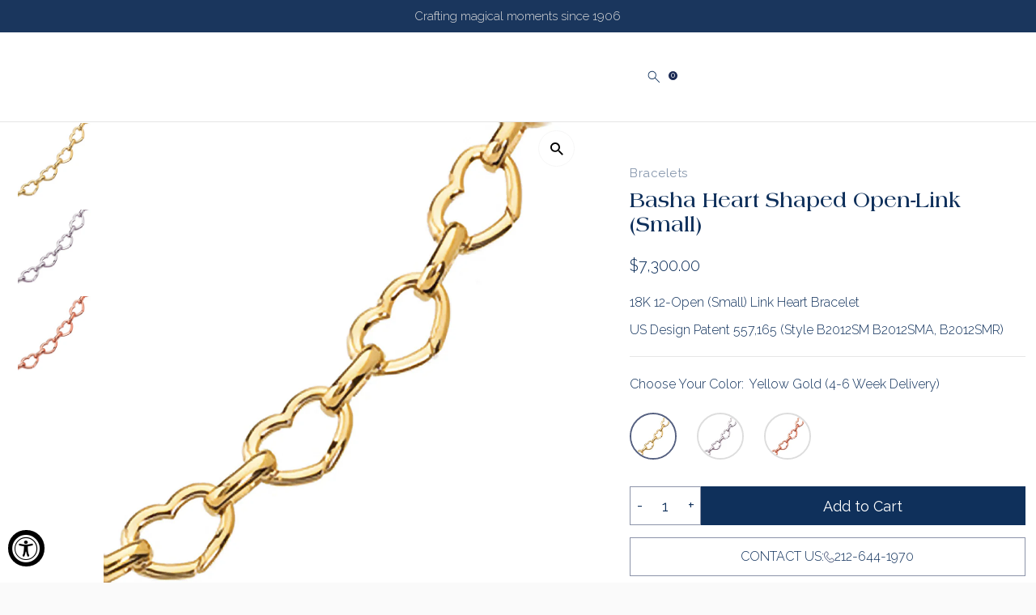

--- FILE ---
content_type: text/html; charset=utf-8
request_url: https://www.aaronbasha.com/collections/small-bracelets/products/heart-bracelet-b2012sm
body_size: 64215
content:
<!DOCTYPE html>
<html lang="en" class="no-js" lang="en">
<head>


  <meta charset="utf-8" />
  <meta name="viewport" content="width=device-width,initial-scale=1">

  <!-- Establish early connection to external domains -->
  <link rel="preconnect" href="https://cdn.shopify.com" crossorigin>
  <link rel="preconnect" href="https://fonts.shopify.com" crossorigin>
  <link rel="preconnect" href="https://monorail-edge.shopifysvc.com">
  <link rel="preconnect" href="//ajax.googleapis.com" crossorigin />

  <script>
    // Redirect Mother's Day 2024 Exclusions collection to main collections page
    (function() {
      if (window.location.pathname === '/collections/mothers-day-2024-exclusions') {
        window.location.href = '/collections';
      }
    })();
  </script><!-- Preload onDomain stylesheets and script libraries -->
  <link rel="preload" href="//www.aaronbasha.com/cdn/shop/t/87/assets/stylesheet.css?v=108891918542179601761767862727" as="style">
  <link rel="preload" href="//www.aaronbasha.com/cdn/shop/t/87/assets/search-revamp.css?v=145609671352427941881767862727" as="style">
  <link rel="preload" as="font" href="//www.aaronbasha.com/cdn/fonts/abel/abel_n4.0254805ccf79872a96d53996a984f2b9039f9995.woff2" type="font/woff2" crossorigin>
  <link rel="preload" as="font" href="//www.aaronbasha.com/cdn/fonts/abel/abel_n4.0254805ccf79872a96d53996a984f2b9039f9995.woff2" type="font/woff2" crossorigin>
  <link rel="preload" as="font" href="//www.aaronbasha.com/cdn/fonts/abel/abel_n4.0254805ccf79872a96d53996a984f2b9039f9995.woff2" type="font/woff2" crossorigin>
  <link rel="preload" href="//www.aaronbasha.com/cdn/shop/t/87/assets/eventemitter3.min.js?v=27939738353326123541767862727" as="script">
  <link rel="preload" href="//www.aaronbasha.com/cdn/shop/t/87/assets/theme.js?v=54081768703333674121767862727" as="script">
<link rel="preconnect" href="https://fonts.googleapis.com">
<link rel="preconnect" href="https://fonts.gstatic.com" crossorigin>
<link href="https://fonts.googleapis.com/css2?family=Parisienne&display=swap" rel="stylesheet">
<link href="https://fonts.googleapis.com/css2?family=Raleway:ital,wght@0,100..900;1,100..900&display=swap" rel="stylesheet">
  <link rel="shortcut icon" href="//www.aaronbasha.com/cdn/shop/files/White_Pink_Blue_Evil_Eye_Shoe_Group3.jpg?crop=center&height=32&v=1648579708&width=32" type="image/png" />
  <link rel="canonical" href="https://www.aaronbasha.com/products/heart-bracelet-b2012sm" />

  <title>Basha Heart Shaped Open-Link (Small) &ndash; AB CORP</title>
  <meta name="description" content="18K 12-Open (Small) Link Heart Bracelet  US Design Patent 557,165 (Style B2012SM B2012SMA, B2012SMR)" />

    <link href="//www.aaronbasha.com/cdn/shop/t/87/assets/fonts.css?v=4496138952538752021767862727" rel="stylesheet" type="text/css" media="all" />

  
 <script type="application/ld+json">
   {
     "@context": "https://schema.org",
     "@type": "Product",
     "id": "heart-bracelet-b2012sm",
     "url": "https:\/\/www.aaronbasha.com\/products\/heart-bracelet-b2012sm",
     "image": "\/\/www.aaronbasha.com\/cdn\/shop\/products\/B2012SM_3de703ca-95a9-4bcf-bd9a-bbfe52e00d29.jpg?v=1571437601\u0026width=1024",
     "name": "Basha Heart Shaped Open-Link (Small)",
      "brand": {
        "@type": "Brand",
        "name": "Aaron Basha"
      },
     "description": "18K 12-Open (Small) Link Heart Bracelet \nUS Design Patent 557,165 (Style B2012SM B2012SMA, B2012SMR)","sku": "B2012SM","offers": [
        
        {
           "@type": "Offer",
           "price": "7,300.00",
           "priceCurrency": "USD",
           "availability": "http://schema.org/InStock",
           "priceValidUntil": "2030-01-01",
           "url": "\/products\/heart-bracelet-b2012sm"
         },
       
        {
           "@type": "Offer",
           "price": "7,300.00",
           "priceCurrency": "USD",
           "availability": "http://schema.org/InStock",
           "priceValidUntil": "2030-01-01",
           "url": "\/products\/heart-bracelet-b2012sm"
         },
       
        {
           "@type": "Offer",
           "price": "7,300.00",
           "priceCurrency": "USD",
           "availability": "http://schema.org/InStock",
           "priceValidUntil": "2030-01-01",
           "url": "\/products\/heart-bracelet-b2012sm"
         }
       
     ]}
 </script>


  
<meta property="og:image" content="http://www.aaronbasha.com/cdn/shop/products/B2012SM_3de703ca-95a9-4bcf-bd9a-bbfe52e00d29.jpg?v=1571437601&width=1024">
  <meta property="og:image:secure_url" content="https://www.aaronbasha.com/cdn/shop/products/B2012SM_3de703ca-95a9-4bcf-bd9a-bbfe52e00d29.jpg?v=1571437601&width=1024">
  <meta property="og:image:width" content="1024">
  <meta property="og:image:height" content="1024">
<meta property="og:site_name" content="AB CORP">



<meta name="twitter:card" content="summary">


<meta name="twitter:site" content="@">


<meta name="twitter:title" content="Basha Heart Shaped Open-Link (Small)">
<meta name="twitter:description" content="18K 12-Open (Small) Link Heart Bracelet 
US Design Patent 557,165 (Style B2012SM B2012SMA, B2012SMR)">
<meta name="twitter:image" content="https://www.aaronbasha.com/cdn/shop/products/B2012SM_3de703ca-95a9-4bcf-bd9a-bbfe52e00d29.jpg?v=1571437601&width=1024">
<meta name="twitter:image:width" content="480">
<meta name="twitter:image:height" content="480">


  <style data-shopify>
:root {
    --main-family: 'Raleway', sans-serif;
    --main-weight: 400;
    --main-style: normal;
    --main-spacing: 0em;
    --nav-family: Abel;
    --nav-weight: 400;
    --nav-style: normal;
    --nav-spacing: 0em;
    --heading-family: 'Laguna', sans-serif;
    --heading-weight: 400;
    --heading-style: normal;
    --heading-spacing: 0em;
    --font-size: 18px;
    --nav-size: 19px;
    --h1-size: 36px;
    --h2-size: 32px;
    --h3-size: 16px;
    --header-wrapper-background: #ffffff;
    --background: #ffffff;
    --header-link-color: #0e0e0e;
    --announcement-background: #1a1b1f;
    --announcement-text: #ffffff;
    --header-icons: #ffffff;
    --header-icons-hover: #ffffff;
    --mobile-header-icons: #b79e8c;
    --text-color: #0f305b;
    --sold-color: #ffffff;
    --link-color: #000000;
    --sale-color: #e79dcc;
    --dotted-color: #1e1e1e;
    --button-color: #ffffff;
    --button-hover: #ffffff;
    --button-text: #353531;
    --secondary-button-color: #ffffff;
    --secondary-button-hover: #f7f7f7;
    --secondary-button-text: #ffffff;
    --direction-color: #353131;
    --direction-background: #ffffff;
    --direction-hover: #f7f7f7;
    --footer-background: #1a1b1f;
    --footer-text: #ffffff;
    --footer-icons-color: #ffffff;
    --footer-input: #1a1b1f;
    --footer-input-text: #ffffff;
    --footer-button: #1e1e1e;
    --footer-button-text: #ffffff;
    --nav-color: #1e1e1e;
    --nav-hover-color: rgba(0,0,0,0);
    --nav-background-color: #ffffff;
    --nav-hover-link-color: #353131;
    --nav-border-color: rgba(0,0,0,0);
    --dropdown-background-color: #ffffff;
    --dropdown-link-color: #1e1e1e;
    --dropdown-link-hover-color: #1e1e1e;
    --dropdown-min-width: 220px;
    --free-shipping-bg: #1d253d;
    --free-shipping-text: #ffffff;
    --error-color: #da46a3;
    --error-color-light: #ffffff;
    --swatch-height: 40px;
    --swatch-width: 44px;
    --tool-tip-width: -20;
    --icon-border-color: #ffffff;
    --select-arrow-bg: url(//www.aaronbasha.com/cdn/shop/t/87/assets/select-arrow.png?v=112595941721225094991767862727);
    --keyboard-focus-color: #f3f3f3;
    --keyboard-focus-border-style: dotted;
    --keyboard-focus-border-weight: 1;
    --price-unit-price: #abc9f1;
    --color-filter-size: 20px;
    --color-body-text: var(--text-color);
    --color-body: var(--background);
    --color-bg: var(--background);
    --section-margins: 15px;
    --slideout-width: 460px;
    --slideout-mobile-width: 285px;
    --slideout-submenu-width: 544px;


    --star-active: rgb(15, 48, 91);
    --star-inactive: rgb(255, 255, 255);

    
      --button-corners: 0;
    

    --section-background: #ffffff;
    --desktop-section-height: ;
    --mobile-section-height: ;

  }
  @media (max-width: 740px) {
    :root {
      --font-size: calc(18px - (18px * 0.15));
      --nav-size: calc(19px - (19px * 0.15));
      --h1-size: calc(36px - (36px * 0.15));
      --h2-size: calc(32px - (32px * 0.15));
      --h3-size: calc(16px - (16px * 0.15));
    }
  }
</style>


  <link rel="stylesheet" href="//www.aaronbasha.com/cdn/shop/t/87/assets/stylesheet.css?v=108891918542179601761767862727" type="text/css">
  <link rel="stylesheet" href="//www.aaronbasha.com/cdn/shop/t/87/assets/search-revamp.css?v=145609671352427941881767862727" type="text/css">

  <!-- Swiper -->
  <link rel="stylesheet" href="https://cdn.jsdelivr.net/npm/swiper@11/swiper-bundle.min.css"/>
  <script src="https://cdn.jsdelivr.net/npm/swiper@11/swiper-bundle.min.js"></script>

  <!-- Flickity -->
  <link rel="stylesheet" href="https://unpkg.com/flickity@2/dist/flickity.min.css">
  <script src="https://unpkg.com/flickity@2/dist/flickity.pkgd.min.js"></script>

  <link href="//www.aaronbasha.com/cdn/shop/t/87/assets/custom.css?v=175703597011788385581767862727" rel="stylesheet" type="text/css" media="all" />
  <link href="//www.aaronbasha.com/cdn/shop/t/87/assets/custom-sort-styling.css?v=23300951118916403571767862727" rel="stylesheet" type="text/css" media="all" />

  <link href="//www.aaronbasha.com/cdn/shop/t/87/assets/global.css?v=22003595776989024871767862727" rel="stylesheet" type="text/css" media="all" />
  <link href="//www.aaronbasha.com/cdn/shop/t/87/assets/header.css?v=129236072492976869181767862727" rel="stylesheet" type="text/css" media="all" />
  <link href="//www.aaronbasha.com/cdn/shop/t/87/assets/mobile-menu.css?v=10015453871130896731767862727" rel="stylesheet" type="text/css" media="all" />
  <link href="//www.aaronbasha.com/cdn/shop/t/87/assets/navigation-drawer.css?v=101741994562005671251767862727" rel="stylesheet" type="text/css" media="all" />
  <link href="//www.aaronbasha.com/cdn/shop/t/87/assets/drawer.css?v=41884567415956063541767862727" rel="stylesheet" type="text/css" media="all" />
  <link href="//www.aaronbasha.com/cdn/shop/t/87/assets/collections-page.css?v=31469353887250321371767862727" rel="stylesheet" type="text/css" media="all" />


  <style>
  @font-face {
  font-family: Abel;
  font-weight: 400;
  font-style: normal;
  font-display: swap;
  src: url("//www.aaronbasha.com/cdn/fonts/abel/abel_n4.0254805ccf79872a96d53996a984f2b9039f9995.woff2") format("woff2"),
       url("//www.aaronbasha.com/cdn/fonts/abel/abel_n4.635ebaebd760542724b79271de73bae7c2091173.woff") format("woff");
}

  @font-face {
  font-family: Abel;
  font-weight: 400;
  font-style: normal;
  font-display: swap;
  src: url("//www.aaronbasha.com/cdn/fonts/abel/abel_n4.0254805ccf79872a96d53996a984f2b9039f9995.woff2") format("woff2"),
       url("//www.aaronbasha.com/cdn/fonts/abel/abel_n4.635ebaebd760542724b79271de73bae7c2091173.woff") format("woff");
}

  @font-face {
  font-family: Abel;
  font-weight: 400;
  font-style: normal;
  font-display: swap;
  src: url("//www.aaronbasha.com/cdn/fonts/abel/abel_n4.0254805ccf79872a96d53996a984f2b9039f9995.woff2") format("woff2"),
       url("//www.aaronbasha.com/cdn/fonts/abel/abel_n4.635ebaebd760542724b79271de73bae7c2091173.woff") format("woff");
}

  
  
  
  </style>

  <script>window.performance && window.performance.mark && window.performance.mark('shopify.content_for_header.start');</script><meta name="google-site-verification" content="kuwWYyrGzhXes2w7RFYKzczWPAZnELOLTgMw01j-ePM">
<meta name="facebook-domain-verification" content="ujmezjuaghaxzgif8yu4iyppxlb3yh">
<meta name="google-site-verification" content="kuwWYyrGzhXes2w7RFYKzczWPAZnELOLTgMw01j-ePM">
<meta id="shopify-digital-wallet" name="shopify-digital-wallet" content="/1570550/digital_wallets/dialog">
<meta name="shopify-checkout-api-token" content="0cbc51152c25144df571b768fed48fb4">
<meta id="in-context-paypal-metadata" data-shop-id="1570550" data-venmo-supported="false" data-environment="production" data-locale="en_US" data-paypal-v4="true" data-currency="USD">
<link rel="alternate" type="application/json+oembed" href="https://www.aaronbasha.com/products/heart-bracelet-b2012sm.oembed">
<script async="async" src="/checkouts/internal/preloads.js?locale=en-US"></script>
<link rel="preconnect" href="https://shop.app" crossorigin="anonymous">
<script async="async" src="https://shop.app/checkouts/internal/preloads.js?locale=en-US&shop_id=1570550" crossorigin="anonymous"></script>
<script id="apple-pay-shop-capabilities" type="application/json">{"shopId":1570550,"countryCode":"US","currencyCode":"USD","merchantCapabilities":["supports3DS"],"merchantId":"gid:\/\/shopify\/Shop\/1570550","merchantName":"AB CORP","requiredBillingContactFields":["postalAddress","email","phone"],"requiredShippingContactFields":["postalAddress","email","phone"],"shippingType":"shipping","supportedNetworks":["visa","masterCard","amex","discover","elo","jcb"],"total":{"type":"pending","label":"AB CORP","amount":"1.00"},"shopifyPaymentsEnabled":true,"supportsSubscriptions":true}</script>
<script id="shopify-features" type="application/json">{"accessToken":"0cbc51152c25144df571b768fed48fb4","betas":["rich-media-storefront-analytics"],"domain":"www.aaronbasha.com","predictiveSearch":true,"shopId":1570550,"locale":"en"}</script>
<script>var Shopify = Shopify || {};
Shopify.shop = "aaronbasha-2.myshopify.com";
Shopify.locale = "en";
Shopify.currency = {"active":"USD","rate":"1.0"};
Shopify.country = "US";
Shopify.theme = {"name":"AB - New Banner [01.08.2026]","id":158701224156,"schema_name":"Testament","schema_version":"9.1.0","theme_store_id":623,"role":"main"};
Shopify.theme.handle = "null";
Shopify.theme.style = {"id":null,"handle":null};
Shopify.cdnHost = "www.aaronbasha.com/cdn";
Shopify.routes = Shopify.routes || {};
Shopify.routes.root = "/";</script>
<script type="module">!function(o){(o.Shopify=o.Shopify||{}).modules=!0}(window);</script>
<script>!function(o){function n(){var o=[];function n(){o.push(Array.prototype.slice.apply(arguments))}return n.q=o,n}var t=o.Shopify=o.Shopify||{};t.loadFeatures=n(),t.autoloadFeatures=n()}(window);</script>
<script>
  window.ShopifyPay = window.ShopifyPay || {};
  window.ShopifyPay.apiHost = "shop.app\/pay";
  window.ShopifyPay.redirectState = null;
</script>
<script id="shop-js-analytics" type="application/json">{"pageType":"product"}</script>
<script defer="defer" async type="module" src="//www.aaronbasha.com/cdn/shopifycloud/shop-js/modules/v2/client.init-shop-cart-sync_C5BV16lS.en.esm.js"></script>
<script defer="defer" async type="module" src="//www.aaronbasha.com/cdn/shopifycloud/shop-js/modules/v2/chunk.common_CygWptCX.esm.js"></script>
<script type="module">
  await import("//www.aaronbasha.com/cdn/shopifycloud/shop-js/modules/v2/client.init-shop-cart-sync_C5BV16lS.en.esm.js");
await import("//www.aaronbasha.com/cdn/shopifycloud/shop-js/modules/v2/chunk.common_CygWptCX.esm.js");

  window.Shopify.SignInWithShop?.initShopCartSync?.({"fedCMEnabled":true,"windoidEnabled":true});

</script>
<script>
  window.Shopify = window.Shopify || {};
  if (!window.Shopify.featureAssets) window.Shopify.featureAssets = {};
  window.Shopify.featureAssets['shop-js'] = {"shop-cart-sync":["modules/v2/client.shop-cart-sync_ZFArdW7E.en.esm.js","modules/v2/chunk.common_CygWptCX.esm.js"],"init-fed-cm":["modules/v2/client.init-fed-cm_CmiC4vf6.en.esm.js","modules/v2/chunk.common_CygWptCX.esm.js"],"shop-button":["modules/v2/client.shop-button_tlx5R9nI.en.esm.js","modules/v2/chunk.common_CygWptCX.esm.js"],"shop-cash-offers":["modules/v2/client.shop-cash-offers_DOA2yAJr.en.esm.js","modules/v2/chunk.common_CygWptCX.esm.js","modules/v2/chunk.modal_D71HUcav.esm.js"],"init-windoid":["modules/v2/client.init-windoid_sURxWdc1.en.esm.js","modules/v2/chunk.common_CygWptCX.esm.js"],"shop-toast-manager":["modules/v2/client.shop-toast-manager_ClPi3nE9.en.esm.js","modules/v2/chunk.common_CygWptCX.esm.js"],"init-shop-email-lookup-coordinator":["modules/v2/client.init-shop-email-lookup-coordinator_B8hsDcYM.en.esm.js","modules/v2/chunk.common_CygWptCX.esm.js"],"init-shop-cart-sync":["modules/v2/client.init-shop-cart-sync_C5BV16lS.en.esm.js","modules/v2/chunk.common_CygWptCX.esm.js"],"avatar":["modules/v2/client.avatar_BTnouDA3.en.esm.js"],"pay-button":["modules/v2/client.pay-button_FdsNuTd3.en.esm.js","modules/v2/chunk.common_CygWptCX.esm.js"],"init-customer-accounts":["modules/v2/client.init-customer-accounts_DxDtT_ad.en.esm.js","modules/v2/client.shop-login-button_C5VAVYt1.en.esm.js","modules/v2/chunk.common_CygWptCX.esm.js","modules/v2/chunk.modal_D71HUcav.esm.js"],"init-shop-for-new-customer-accounts":["modules/v2/client.init-shop-for-new-customer-accounts_ChsxoAhi.en.esm.js","modules/v2/client.shop-login-button_C5VAVYt1.en.esm.js","modules/v2/chunk.common_CygWptCX.esm.js","modules/v2/chunk.modal_D71HUcav.esm.js"],"shop-login-button":["modules/v2/client.shop-login-button_C5VAVYt1.en.esm.js","modules/v2/chunk.common_CygWptCX.esm.js","modules/v2/chunk.modal_D71HUcav.esm.js"],"init-customer-accounts-sign-up":["modules/v2/client.init-customer-accounts-sign-up_CPSyQ0Tj.en.esm.js","modules/v2/client.shop-login-button_C5VAVYt1.en.esm.js","modules/v2/chunk.common_CygWptCX.esm.js","modules/v2/chunk.modal_D71HUcav.esm.js"],"shop-follow-button":["modules/v2/client.shop-follow-button_Cva4Ekp9.en.esm.js","modules/v2/chunk.common_CygWptCX.esm.js","modules/v2/chunk.modal_D71HUcav.esm.js"],"checkout-modal":["modules/v2/client.checkout-modal_BPM8l0SH.en.esm.js","modules/v2/chunk.common_CygWptCX.esm.js","modules/v2/chunk.modal_D71HUcav.esm.js"],"lead-capture":["modules/v2/client.lead-capture_Bi8yE_yS.en.esm.js","modules/v2/chunk.common_CygWptCX.esm.js","modules/v2/chunk.modal_D71HUcav.esm.js"],"shop-login":["modules/v2/client.shop-login_D6lNrXab.en.esm.js","modules/v2/chunk.common_CygWptCX.esm.js","modules/v2/chunk.modal_D71HUcav.esm.js"],"payment-terms":["modules/v2/client.payment-terms_CZxnsJam.en.esm.js","modules/v2/chunk.common_CygWptCX.esm.js","modules/v2/chunk.modal_D71HUcav.esm.js"]};
</script>
<script>(function() {
  var isLoaded = false;
  function asyncLoad() {
    if (isLoaded) return;
    isLoaded = true;
    var urls = ["https:\/\/static.shareasale.com\/json\/shopify\/deduplication.js?shop=aaronbasha-2.myshopify.com","https:\/\/static.shareasale.com\/json\/shopify\/shareasale-tracking.js?sasmid=161385\u0026ssmtid=108424\u0026shop=aaronbasha-2.myshopify.com","https:\/\/www.ipqualityscore.com\/api\/integrations\/shopify\/8081\/aaronbasha-2.myshopify.com\/cdn.js?shop=aaronbasha-2.myshopify.com","https:\/\/www.ipqualityscore.com\/api\/integrations\/shopify\/8081\/aaronbasha-2.myshopify.com\/cdn.js?shop=aaronbasha-2.myshopify.com","https:\/\/www.ipqualityscore.com\/api\/integrations\/shopify\/8081\/aaronbasha-2.myshopify.com\/cdn.js?shop=aaronbasha-2.myshopify.com","https:\/\/multiship.app\/build\/storefront\/storefront.js?shop=aaronbasha-2.myshopify.com","https:\/\/cdn.nfcube.com\/instafeed-f3d0e8052fad31273a96d71968675e6a.js?shop=aaronbasha-2.myshopify.com","\/\/cool-image-magnifier.product-image-zoom.com\/js\/core\/main.min.js?timestamp=1767864422\u0026shop=aaronbasha-2.myshopify.com","https:\/\/cdn.adscale.com\/static\/ecom_js\/aaronbasha-2\/add_item_to_cart.js?ver=20260118\u0026shop=aaronbasha-2.myshopify.com"];
    for (var i = 0; i < urls.length; i++) {
      var s = document.createElement('script');
      s.type = 'text/javascript';
      s.async = true;
      s.src = urls[i];
      var x = document.getElementsByTagName('script')[0];
      x.parentNode.insertBefore(s, x);
    }
  };
  if(window.attachEvent) {
    window.attachEvent('onload', asyncLoad);
  } else {
    window.addEventListener('load', asyncLoad, false);
  }
})();</script>
<script id="__st">var __st={"a":1570550,"offset":-18000,"reqid":"e03d81a5-12b2-4150-9e65-b6bf4988262e-1768773969","pageurl":"www.aaronbasha.com\/collections\/small-bracelets\/products\/heart-bracelet-b2012sm","u":"b8e9dd299738","p":"product","rtyp":"product","rid":92026452};</script>
<script>window.ShopifyPaypalV4VisibilityTracking = true;</script>
<script id="captcha-bootstrap">!function(){'use strict';const t='contact',e='account',n='new_comment',o=[[t,t],['blogs',n],['comments',n],[t,'customer']],c=[[e,'customer_login'],[e,'guest_login'],[e,'recover_customer_password'],[e,'create_customer']],r=t=>t.map((([t,e])=>`form[action*='/${t}']:not([data-nocaptcha='true']) input[name='form_type'][value='${e}']`)).join(','),a=t=>()=>t?[...document.querySelectorAll(t)].map((t=>t.form)):[];function s(){const t=[...o],e=r(t);return a(e)}const i='password',u='form_key',d=['recaptcha-v3-token','g-recaptcha-response','h-captcha-response',i],f=()=>{try{return window.sessionStorage}catch{return}},m='__shopify_v',_=t=>t.elements[u];function p(t,e,n=!1){try{const o=window.sessionStorage,c=JSON.parse(o.getItem(e)),{data:r}=function(t){const{data:e,action:n}=t;return t[m]||n?{data:e,action:n}:{data:t,action:n}}(c);for(const[e,n]of Object.entries(r))t.elements[e]&&(t.elements[e].value=n);n&&o.removeItem(e)}catch(o){console.error('form repopulation failed',{error:o})}}const l='form_type',E='cptcha';function T(t){t.dataset[E]=!0}const w=window,h=w.document,L='Shopify',v='ce_forms',y='captcha';let A=!1;((t,e)=>{const n=(g='f06e6c50-85a8-45c8-87d0-21a2b65856fe',I='https://cdn.shopify.com/shopifycloud/storefront-forms-hcaptcha/ce_storefront_forms_captcha_hcaptcha.v1.5.2.iife.js',D={infoText:'Protected by hCaptcha',privacyText:'Privacy',termsText:'Terms'},(t,e,n)=>{const o=w[L][v],c=o.bindForm;if(c)return c(t,g,e,D).then(n);var r;o.q.push([[t,g,e,D],n]),r=I,A||(h.body.append(Object.assign(h.createElement('script'),{id:'captcha-provider',async:!0,src:r})),A=!0)});var g,I,D;w[L]=w[L]||{},w[L][v]=w[L][v]||{},w[L][v].q=[],w[L][y]=w[L][y]||{},w[L][y].protect=function(t,e){n(t,void 0,e),T(t)},Object.freeze(w[L][y]),function(t,e,n,w,h,L){const[v,y,A,g]=function(t,e,n){const i=e?o:[],u=t?c:[],d=[...i,...u],f=r(d),m=r(i),_=r(d.filter((([t,e])=>n.includes(e))));return[a(f),a(m),a(_),s()]}(w,h,L),I=t=>{const e=t.target;return e instanceof HTMLFormElement?e:e&&e.form},D=t=>v().includes(t);t.addEventListener('submit',(t=>{const e=I(t);if(!e)return;const n=D(e)&&!e.dataset.hcaptchaBound&&!e.dataset.recaptchaBound,o=_(e),c=g().includes(e)&&(!o||!o.value);(n||c)&&t.preventDefault(),c&&!n&&(function(t){try{if(!f())return;!function(t){const e=f();if(!e)return;const n=_(t);if(!n)return;const o=n.value;o&&e.removeItem(o)}(t);const e=Array.from(Array(32),(()=>Math.random().toString(36)[2])).join('');!function(t,e){_(t)||t.append(Object.assign(document.createElement('input'),{type:'hidden',name:u})),t.elements[u].value=e}(t,e),function(t,e){const n=f();if(!n)return;const o=[...t.querySelectorAll(`input[type='${i}']`)].map((({name:t})=>t)),c=[...d,...o],r={};for(const[a,s]of new FormData(t).entries())c.includes(a)||(r[a]=s);n.setItem(e,JSON.stringify({[m]:1,action:t.action,data:r}))}(t,e)}catch(e){console.error('failed to persist form',e)}}(e),e.submit())}));const S=(t,e)=>{t&&!t.dataset[E]&&(n(t,e.some((e=>e===t))),T(t))};for(const o of['focusin','change'])t.addEventListener(o,(t=>{const e=I(t);D(e)&&S(e,y())}));const B=e.get('form_key'),M=e.get(l),P=B&&M;t.addEventListener('DOMContentLoaded',(()=>{const t=y();if(P)for(const e of t)e.elements[l].value===M&&p(e,B);[...new Set([...A(),...v().filter((t=>'true'===t.dataset.shopifyCaptcha))])].forEach((e=>S(e,t)))}))}(h,new URLSearchParams(w.location.search),n,t,e,['guest_login'])})(!0,!0)}();</script>
<script integrity="sha256-4kQ18oKyAcykRKYeNunJcIwy7WH5gtpwJnB7kiuLZ1E=" data-source-attribution="shopify.loadfeatures" defer="defer" src="//www.aaronbasha.com/cdn/shopifycloud/storefront/assets/storefront/load_feature-a0a9edcb.js" crossorigin="anonymous"></script>
<script crossorigin="anonymous" defer="defer" src="//www.aaronbasha.com/cdn/shopifycloud/storefront/assets/shopify_pay/storefront-65b4c6d7.js?v=20250812"></script>
<script data-source-attribution="shopify.dynamic_checkout.dynamic.init">var Shopify=Shopify||{};Shopify.PaymentButton=Shopify.PaymentButton||{isStorefrontPortableWallets:!0,init:function(){window.Shopify.PaymentButton.init=function(){};var t=document.createElement("script");t.src="https://www.aaronbasha.com/cdn/shopifycloud/portable-wallets/latest/portable-wallets.en.js",t.type="module",document.head.appendChild(t)}};
</script>
<script data-source-attribution="shopify.dynamic_checkout.buyer_consent">
  function portableWalletsHideBuyerConsent(e){var t=document.getElementById("shopify-buyer-consent"),n=document.getElementById("shopify-subscription-policy-button");t&&n&&(t.classList.add("hidden"),t.setAttribute("aria-hidden","true"),n.removeEventListener("click",e))}function portableWalletsShowBuyerConsent(e){var t=document.getElementById("shopify-buyer-consent"),n=document.getElementById("shopify-subscription-policy-button");t&&n&&(t.classList.remove("hidden"),t.removeAttribute("aria-hidden"),n.addEventListener("click",e))}window.Shopify?.PaymentButton&&(window.Shopify.PaymentButton.hideBuyerConsent=portableWalletsHideBuyerConsent,window.Shopify.PaymentButton.showBuyerConsent=portableWalletsShowBuyerConsent);
</script>
<script data-source-attribution="shopify.dynamic_checkout.cart.bootstrap">document.addEventListener("DOMContentLoaded",(function(){function t(){return document.querySelector("shopify-accelerated-checkout-cart, shopify-accelerated-checkout")}if(t())Shopify.PaymentButton.init();else{new MutationObserver((function(e,n){t()&&(Shopify.PaymentButton.init(),n.disconnect())})).observe(document.body,{childList:!0,subtree:!0})}}));
</script>
<script id='scb4127' type='text/javascript' async='' src='https://www.aaronbasha.com/cdn/shopifycloud/privacy-banner/storefront-banner.js'></script><link id="shopify-accelerated-checkout-styles" rel="stylesheet" media="screen" href="https://www.aaronbasha.com/cdn/shopifycloud/portable-wallets/latest/accelerated-checkout-backwards-compat.css" crossorigin="anonymous">
<style id="shopify-accelerated-checkout-cart">
        #shopify-buyer-consent {
  margin-top: 1em;
  display: inline-block;
  width: 100%;
}

#shopify-buyer-consent.hidden {
  display: none;
}

#shopify-subscription-policy-button {
  background: none;
  border: none;
  padding: 0;
  text-decoration: underline;
  font-size: inherit;
  cursor: pointer;
}

#shopify-subscription-policy-button::before {
  box-shadow: none;
}

      </style>

<script>window.performance && window.performance.mark && window.performance.mark('shopify.content_for_header.end');</script>

<!-- BEGIN app block: shopify://apps/hulk-product-options/blocks/app-embed/380168ef-9475-4244-a291-f66b189208b5 --><!-- BEGIN app snippet: hulkapps_product_options --><script>
    
        window.hulkapps = {
        shop_slug: "aaronbasha-2",
        store_id: "aaronbasha-2.myshopify.com",
        money_format: "${{amount}}",
        cart: null,
        product: null,
        product_collections: null,
        product_variants: null,
        is_volume_discount: null,
        is_product_option: true,
        product_id: null,
        page_type: null,
        po_url: "https://productoption.hulkapps.com",
        po_proxy_url: "https://www.aaronbasha.com",
        vd_url: "https://volumediscount.hulkapps.com",
        customer: null,
        hulkapps_extension_js: true

    }
    window.is_hulkpo_installed=true
    

      window.hulkapps.page_type = "cart";
      window.hulkapps.cart = {"note":null,"attributes":{},"original_total_price":0,"total_price":0,"total_discount":0,"total_weight":0.0,"item_count":0,"items":[],"requires_shipping":false,"currency":"USD","items_subtotal_price":0,"cart_level_discount_applications":[],"checkout_charge_amount":0}
      if (typeof window.hulkapps.cart.items == "object") {
        for (var i=0; i<window.hulkapps.cart.items.length; i++) {
          ["sku", "grams", "vendor", "url", "image", "handle", "requires_shipping", "product_type", "product_description"].map(function(a) {
            delete window.hulkapps.cart.items[i][a]
          })
        }
      }
      window.hulkapps.cart_collections = {}
      

    
      window.hulkapps.page_type = "product"
      window.hulkapps.product_id = "92026452";
      window.hulkapps.product = {"id":92026452,"title":"Basha Heart Shaped Open-Link (Small)","handle":"heart-bracelet-b2012sm","description":"\u003cp\u003e\u003cspan\u003e18K 12-Open (Small) Link Heart Bracelet \u003c\/span\u003e\u003c\/p\u003e\n\u003cp\u003eUS Design Patent 557,165 (Style B2012SM B2012SMA, B2012SMR)\u003c\/p\u003e","published_at":"2024-07-03T13:36:27-04:00","created_at":"2012-05-04T11:48:23-04:00","vendor":"Aaron Basha","type":"Bracelet","tags":["Bracelets","Charm Bracelets","heart","heart links","Hearts","open links"],"price":730000,"price_min":730000,"price_max":730000,"available":true,"price_varies":false,"compare_at_price":null,"compare_at_price_min":0,"compare_at_price_max":0,"compare_at_price_varies":false,"variants":[{"id":33558178594947,"title":"Yellow Gold (4-6 Week Delivery)","option1":"Yellow Gold (4-6 Week Delivery)","option2":null,"option3":null,"sku":"B2012SM","requires_shipping":true,"taxable":true,"featured_image":{"id":381990133,"product_id":92026452,"position":1,"created_at":"2013-12-02T11:42:25-05:00","updated_at":"2019-10-18T18:26:41-04:00","alt":null,"width":1024,"height":1024,"src":"\/\/www.aaronbasha.com\/cdn\/shop\/products\/B2012SM_3de703ca-95a9-4bcf-bd9a-bbfe52e00d29.jpg?v=1571437601","variant_ids":[33558178594947]},"available":true,"name":"Basha Heart Shaped Open-Link (Small) - Yellow Gold (4-6 Week Delivery)","public_title":"Yellow Gold (4-6 Week Delivery)","options":["Yellow Gold (4-6 Week Delivery)"],"price":730000,"weight":11,"compare_at_price":null,"inventory_quantity":-2,"inventory_management":null,"inventory_policy":"deny","barcode":"","featured_media":{"alt":null,"id":1737424940,"position":1,"preview_image":{"aspect_ratio":1.0,"height":1024,"width":1024,"src":"\/\/www.aaronbasha.com\/cdn\/shop\/products\/B2012SM_3de703ca-95a9-4bcf-bd9a-bbfe52e00d29.jpg?v=1571437601"}},"requires_selling_plan":false,"selling_plan_allocations":[]},{"id":33558178660483,"title":"White Gold (4-6 Week Delivery)","option1":"White Gold (4-6 Week Delivery)","option2":null,"option3":null,"sku":"B2012SMA","requires_shipping":true,"taxable":true,"featured_image":{"id":381990141,"product_id":92026452,"position":2,"created_at":"2013-12-02T11:42:25-05:00","updated_at":"2019-10-18T18:26:41-04:00","alt":null,"width":1024,"height":1024,"src":"\/\/www.aaronbasha.com\/cdn\/shop\/products\/B2012SMA_4d10923f-6ff0-4e1e-af35-ccaef1541825.jpg?v=1571437601","variant_ids":[33558178660483]},"available":true,"name":"Basha Heart Shaped Open-Link (Small) - White Gold (4-6 Week Delivery)","public_title":"White Gold (4-6 Week Delivery)","options":["White Gold (4-6 Week Delivery)"],"price":730000,"weight":11,"compare_at_price":null,"inventory_quantity":-3,"inventory_management":null,"inventory_policy":"deny","barcode":"","featured_media":{"alt":null,"id":1737457708,"position":2,"preview_image":{"aspect_ratio":1.0,"height":1024,"width":1024,"src":"\/\/www.aaronbasha.com\/cdn\/shop\/products\/B2012SMA_4d10923f-6ff0-4e1e-af35-ccaef1541825.jpg?v=1571437601"}},"requires_selling_plan":false,"selling_plan_allocations":[]},{"id":33558178726019,"title":"Rose Gold (4-6 Week Delivery)","option1":"Rose Gold (4-6 Week Delivery)","option2":null,"option3":null,"sku":"B2012SMR","requires_shipping":true,"taxable":true,"featured_image":{"id":381990217,"product_id":92026452,"position":3,"created_at":"2013-12-02T11:42:29-05:00","updated_at":"2019-10-18T18:26:41-04:00","alt":null,"width":1024,"height":1024,"src":"\/\/www.aaronbasha.com\/cdn\/shop\/products\/B2012SMR.jpg?v=1571437601","variant_ids":[33558178726019]},"available":true,"name":"Basha Heart Shaped Open-Link (Small) - Rose Gold (4-6 Week Delivery)","public_title":"Rose Gold (4-6 Week Delivery)","options":["Rose Gold (4-6 Week Delivery)"],"price":730000,"weight":11,"compare_at_price":null,"inventory_quantity":-1,"inventory_management":null,"inventory_policy":"deny","barcode":"","featured_media":{"alt":null,"id":1737490476,"position":3,"preview_image":{"aspect_ratio":1.0,"height":1024,"width":1024,"src":"\/\/www.aaronbasha.com\/cdn\/shop\/products\/B2012SMR.jpg?v=1571437601"}},"requires_selling_plan":false,"selling_plan_allocations":[]}],"images":["\/\/www.aaronbasha.com\/cdn\/shop\/products\/B2012SM_3de703ca-95a9-4bcf-bd9a-bbfe52e00d29.jpg?v=1571437601","\/\/www.aaronbasha.com\/cdn\/shop\/products\/B2012SMA_4d10923f-6ff0-4e1e-af35-ccaef1541825.jpg?v=1571437601","\/\/www.aaronbasha.com\/cdn\/shop\/products\/B2012SMR.jpg?v=1571437601"],"featured_image":"\/\/www.aaronbasha.com\/cdn\/shop\/products\/B2012SM_3de703ca-95a9-4bcf-bd9a-bbfe52e00d29.jpg?v=1571437601","options":["Color"],"media":[{"alt":null,"id":1737424940,"position":1,"preview_image":{"aspect_ratio":1.0,"height":1024,"width":1024,"src":"\/\/www.aaronbasha.com\/cdn\/shop\/products\/B2012SM_3de703ca-95a9-4bcf-bd9a-bbfe52e00d29.jpg?v=1571437601"},"aspect_ratio":1.0,"height":1024,"media_type":"image","src":"\/\/www.aaronbasha.com\/cdn\/shop\/products\/B2012SM_3de703ca-95a9-4bcf-bd9a-bbfe52e00d29.jpg?v=1571437601","width":1024},{"alt":null,"id":1737457708,"position":2,"preview_image":{"aspect_ratio":1.0,"height":1024,"width":1024,"src":"\/\/www.aaronbasha.com\/cdn\/shop\/products\/B2012SMA_4d10923f-6ff0-4e1e-af35-ccaef1541825.jpg?v=1571437601"},"aspect_ratio":1.0,"height":1024,"media_type":"image","src":"\/\/www.aaronbasha.com\/cdn\/shop\/products\/B2012SMA_4d10923f-6ff0-4e1e-af35-ccaef1541825.jpg?v=1571437601","width":1024},{"alt":null,"id":1737490476,"position":3,"preview_image":{"aspect_ratio":1.0,"height":1024,"width":1024,"src":"\/\/www.aaronbasha.com\/cdn\/shop\/products\/B2012SMR.jpg?v=1571437601"},"aspect_ratio":1.0,"height":1024,"media_type":"image","src":"\/\/www.aaronbasha.com\/cdn\/shop\/products\/B2012SMR.jpg?v=1571437601","width":1024}],"requires_selling_plan":false,"selling_plan_groups":[],"content":"\u003cp\u003e\u003cspan\u003e18K 12-Open (Small) Link Heart Bracelet \u003c\/span\u003e\u003c\/p\u003e\n\u003cp\u003eUS Design Patent 557,165 (Style B2012SM B2012SMA, B2012SMR)\u003c\/p\u003e"}

      window.hulkapps.product_collection = []
      
        window.hulkapps.product_collection.push(419572842716)
      
        window.hulkapps.product_collection.push(277536014490)
      
        window.hulkapps.product_collection.push(7664836)
      
        window.hulkapps.product_collection.push(7664786)
      
        window.hulkapps.product_collection.push(236099666074)
      
        window.hulkapps.product_collection.push(428072501468)
      
        window.hulkapps.product_collection.push(432431661276)
      
        window.hulkapps.product_collection.push(269057917082)
      

      window.hulkapps.product_variant = []
      
        window.hulkapps.product_variant.push(33558178594947)
      
        window.hulkapps.product_variant.push(33558178660483)
      
        window.hulkapps.product_variant.push(33558178726019)
      

      window.hulkapps.product_collections = window.hulkapps.product_collection.toString();
      window.hulkapps.product_variants = window.hulkapps.product_variant.toString();

    

</script>

<!-- END app snippet --><!-- END app block --><!-- BEGIN app block: shopify://apps/klaviyo-email-marketing-sms/blocks/klaviyo-onsite-embed/2632fe16-c075-4321-a88b-50b567f42507 -->












  <script async src="https://static.klaviyo.com/onsite/js/Ua66wv/klaviyo.js?company_id=Ua66wv"></script>
  <script>!function(){if(!window.klaviyo){window._klOnsite=window._klOnsite||[];try{window.klaviyo=new Proxy({},{get:function(n,i){return"push"===i?function(){var n;(n=window._klOnsite).push.apply(n,arguments)}:function(){for(var n=arguments.length,o=new Array(n),w=0;w<n;w++)o[w]=arguments[w];var t="function"==typeof o[o.length-1]?o.pop():void 0,e=new Promise((function(n){window._klOnsite.push([i].concat(o,[function(i){t&&t(i),n(i)}]))}));return e}}})}catch(n){window.klaviyo=window.klaviyo||[],window.klaviyo.push=function(){var n;(n=window._klOnsite).push.apply(n,arguments)}}}}();</script>

  
    <script id="viewed_product">
      if (item == null) {
        var _learnq = _learnq || [];

        var MetafieldReviews = null
        var MetafieldYotpoRating = null
        var MetafieldYotpoCount = null
        var MetafieldLooxRating = null
        var MetafieldLooxCount = null
        var okendoProduct = null
        var okendoProductReviewCount = null
        var okendoProductReviewAverageValue = null
        try {
          // The following fields are used for Customer Hub recently viewed in order to add reviews.
          // This information is not part of __kla_viewed. Instead, it is part of __kla_viewed_reviewed_items
          MetafieldReviews = {};
          MetafieldYotpoRating = null
          MetafieldYotpoCount = null
          MetafieldLooxRating = null
          MetafieldLooxCount = null

          okendoProduct = null
          // If the okendo metafield is not legacy, it will error, which then requires the new json formatted data
          if (okendoProduct && 'error' in okendoProduct) {
            okendoProduct = null
          }
          okendoProductReviewCount = okendoProduct ? okendoProduct.reviewCount : null
          okendoProductReviewAverageValue = okendoProduct ? okendoProduct.reviewAverageValue : null
        } catch (error) {
          console.error('Error in Klaviyo onsite reviews tracking:', error);
        }

        var item = {
          Name: "Basha Heart Shaped Open-Link (Small)",
          ProductID: 92026452,
          Categories: ["Black Friday","Bracelets","Charm Bracelets","Hearts","Love \u0026 Protection","Mother's Day 2024 Exclusions","Open Link Bracelets","Promo"],
          ImageURL: "https://www.aaronbasha.com/cdn/shop/products/B2012SM_3de703ca-95a9-4bcf-bd9a-bbfe52e00d29_grande.jpg?v=1571437601",
          URL: "https://www.aaronbasha.com/products/heart-bracelet-b2012sm",
          Brand: "Aaron Basha",
          Price: "$7,300.00",
          Value: "7,300.00",
          CompareAtPrice: "$0.00"
        };
        _learnq.push(['track', 'Viewed Product', item]);
        _learnq.push(['trackViewedItem', {
          Title: item.Name,
          ItemId: item.ProductID,
          Categories: item.Categories,
          ImageUrl: item.ImageURL,
          Url: item.URL,
          Metadata: {
            Brand: item.Brand,
            Price: item.Price,
            Value: item.Value,
            CompareAtPrice: item.CompareAtPrice
          },
          metafields:{
            reviews: MetafieldReviews,
            yotpo:{
              rating: MetafieldYotpoRating,
              count: MetafieldYotpoCount,
            },
            loox:{
              rating: MetafieldLooxRating,
              count: MetafieldLooxCount,
            },
            okendo: {
              rating: okendoProductReviewAverageValue,
              count: okendoProductReviewCount,
            }
          }
        }]);
      }
    </script>
  




  <script>
    window.klaviyoReviewsProductDesignMode = false
  </script>







<!-- END app block --><!-- BEGIN app block: shopify://apps/instafeed/blocks/head-block/c447db20-095d-4a10-9725-b5977662c9d5 --><link rel="preconnect" href="https://cdn.nfcube.com/">
<link rel="preconnect" href="https://scontent.cdninstagram.com/">


  <script>
    document.addEventListener('DOMContentLoaded', function () {
      let instafeedScript = document.createElement('script');

      
        instafeedScript.src = 'https://cdn.nfcube.com/instafeed-f3d0e8052fad31273a96d71968675e6a.js';
      

      document.body.appendChild(instafeedScript);
    });
  </script>





<!-- END app block --><!-- BEGIN app block: shopify://apps/pagefly-page-builder/blocks/app-embed/83e179f7-59a0-4589-8c66-c0dddf959200 -->

<!-- BEGIN app snippet: pagefly-cro-ab-testing-main -->







<script>
  ;(function () {
    const url = new URL(window.location)
    const viewParam = url.searchParams.get('view')
    if (viewParam && viewParam.includes('variant-pf-')) {
      url.searchParams.set('pf_v', viewParam)
      url.searchParams.delete('view')
      window.history.replaceState({}, '', url)
    }
  })()
</script>



<script type='module'>
  
  window.PAGEFLY_CRO = window.PAGEFLY_CRO || {}

  window.PAGEFLY_CRO['data_debug'] = {
    original_template_suffix: "all_products",
    allow_ab_test: false,
    ab_test_start_time: 0,
    ab_test_end_time: 0,
    today_date_time: 1768773969000,
  }
  window.PAGEFLY_CRO['GA4'] = { enabled: false}
</script>

<!-- END app snippet -->








  <script src='https://cdn.shopify.com/extensions/019bb4f9-aed6-78a3-be91-e9d44663e6bf/pagefly-page-builder-215/assets/pagefly-helper.js' defer='defer'></script>

  <script src='https://cdn.shopify.com/extensions/019bb4f9-aed6-78a3-be91-e9d44663e6bf/pagefly-page-builder-215/assets/pagefly-general-helper.js' defer='defer'></script>

  <script src='https://cdn.shopify.com/extensions/019bb4f9-aed6-78a3-be91-e9d44663e6bf/pagefly-page-builder-215/assets/pagefly-snap-slider.js' defer='defer'></script>

  <script src='https://cdn.shopify.com/extensions/019bb4f9-aed6-78a3-be91-e9d44663e6bf/pagefly-page-builder-215/assets/pagefly-slideshow-v3.js' defer='defer'></script>

  <script src='https://cdn.shopify.com/extensions/019bb4f9-aed6-78a3-be91-e9d44663e6bf/pagefly-page-builder-215/assets/pagefly-slideshow-v4.js' defer='defer'></script>

  <script src='https://cdn.shopify.com/extensions/019bb4f9-aed6-78a3-be91-e9d44663e6bf/pagefly-page-builder-215/assets/pagefly-glider.js' defer='defer'></script>

  <script src='https://cdn.shopify.com/extensions/019bb4f9-aed6-78a3-be91-e9d44663e6bf/pagefly-page-builder-215/assets/pagefly-slideshow-v1-v2.js' defer='defer'></script>

  <script src='https://cdn.shopify.com/extensions/019bb4f9-aed6-78a3-be91-e9d44663e6bf/pagefly-page-builder-215/assets/pagefly-product-media.js' defer='defer'></script>

  <script src='https://cdn.shopify.com/extensions/019bb4f9-aed6-78a3-be91-e9d44663e6bf/pagefly-page-builder-215/assets/pagefly-product.js' defer='defer'></script>


<script id='pagefly-helper-data' type='application/json'>
  {
    "page_optimization": {
      "assets_prefetching": false
    },
    "elements_asset_mapper": {
      "Accordion": "https://cdn.shopify.com/extensions/019bb4f9-aed6-78a3-be91-e9d44663e6bf/pagefly-page-builder-215/assets/pagefly-accordion.js",
      "Accordion3": "https://cdn.shopify.com/extensions/019bb4f9-aed6-78a3-be91-e9d44663e6bf/pagefly-page-builder-215/assets/pagefly-accordion3.js",
      "CountDown": "https://cdn.shopify.com/extensions/019bb4f9-aed6-78a3-be91-e9d44663e6bf/pagefly-page-builder-215/assets/pagefly-countdown.js",
      "GMap1": "https://cdn.shopify.com/extensions/019bb4f9-aed6-78a3-be91-e9d44663e6bf/pagefly-page-builder-215/assets/pagefly-gmap.js",
      "GMap2": "https://cdn.shopify.com/extensions/019bb4f9-aed6-78a3-be91-e9d44663e6bf/pagefly-page-builder-215/assets/pagefly-gmap.js",
      "GMapBasicV2": "https://cdn.shopify.com/extensions/019bb4f9-aed6-78a3-be91-e9d44663e6bf/pagefly-page-builder-215/assets/pagefly-gmap.js",
      "GMapAdvancedV2": "https://cdn.shopify.com/extensions/019bb4f9-aed6-78a3-be91-e9d44663e6bf/pagefly-page-builder-215/assets/pagefly-gmap.js",
      "HTML.Video": "https://cdn.shopify.com/extensions/019bb4f9-aed6-78a3-be91-e9d44663e6bf/pagefly-page-builder-215/assets/pagefly-htmlvideo.js",
      "HTML.Video2": "https://cdn.shopify.com/extensions/019bb4f9-aed6-78a3-be91-e9d44663e6bf/pagefly-page-builder-215/assets/pagefly-htmlvideo2.js",
      "HTML.Video3": "https://cdn.shopify.com/extensions/019bb4f9-aed6-78a3-be91-e9d44663e6bf/pagefly-page-builder-215/assets/pagefly-htmlvideo2.js",
      "BackgroundVideo": "https://cdn.shopify.com/extensions/019bb4f9-aed6-78a3-be91-e9d44663e6bf/pagefly-page-builder-215/assets/pagefly-htmlvideo2.js",
      "Instagram": "https://cdn.shopify.com/extensions/019bb4f9-aed6-78a3-be91-e9d44663e6bf/pagefly-page-builder-215/assets/pagefly-instagram.js",
      "Instagram2": "https://cdn.shopify.com/extensions/019bb4f9-aed6-78a3-be91-e9d44663e6bf/pagefly-page-builder-215/assets/pagefly-instagram.js",
      "Insta3": "https://cdn.shopify.com/extensions/019bb4f9-aed6-78a3-be91-e9d44663e6bf/pagefly-page-builder-215/assets/pagefly-instagram3.js",
      "Tabs": "https://cdn.shopify.com/extensions/019bb4f9-aed6-78a3-be91-e9d44663e6bf/pagefly-page-builder-215/assets/pagefly-tab.js",
      "Tabs3": "https://cdn.shopify.com/extensions/019bb4f9-aed6-78a3-be91-e9d44663e6bf/pagefly-page-builder-215/assets/pagefly-tab3.js",
      "ProductBox": "https://cdn.shopify.com/extensions/019bb4f9-aed6-78a3-be91-e9d44663e6bf/pagefly-page-builder-215/assets/pagefly-cart.js",
      "FBPageBox2": "https://cdn.shopify.com/extensions/019bb4f9-aed6-78a3-be91-e9d44663e6bf/pagefly-page-builder-215/assets/pagefly-facebook.js",
      "FBLikeButton2": "https://cdn.shopify.com/extensions/019bb4f9-aed6-78a3-be91-e9d44663e6bf/pagefly-page-builder-215/assets/pagefly-facebook.js",
      "TwitterFeed2": "https://cdn.shopify.com/extensions/019bb4f9-aed6-78a3-be91-e9d44663e6bf/pagefly-page-builder-215/assets/pagefly-twitter.js",
      "Paragraph4": "https://cdn.shopify.com/extensions/019bb4f9-aed6-78a3-be91-e9d44663e6bf/pagefly-page-builder-215/assets/pagefly-paragraph4.js",

      "AliReviews": "https://cdn.shopify.com/extensions/019bb4f9-aed6-78a3-be91-e9d44663e6bf/pagefly-page-builder-215/assets/pagefly-3rd-elements.js",
      "BackInStock": "https://cdn.shopify.com/extensions/019bb4f9-aed6-78a3-be91-e9d44663e6bf/pagefly-page-builder-215/assets/pagefly-3rd-elements.js",
      "GloboBackInStock": "https://cdn.shopify.com/extensions/019bb4f9-aed6-78a3-be91-e9d44663e6bf/pagefly-page-builder-215/assets/pagefly-3rd-elements.js",
      "GrowaveWishlist": "https://cdn.shopify.com/extensions/019bb4f9-aed6-78a3-be91-e9d44663e6bf/pagefly-page-builder-215/assets/pagefly-3rd-elements.js",
      "InfiniteOptionsShopPad": "https://cdn.shopify.com/extensions/019bb4f9-aed6-78a3-be91-e9d44663e6bf/pagefly-page-builder-215/assets/pagefly-3rd-elements.js",
      "InkybayProductPersonalizer": "https://cdn.shopify.com/extensions/019bb4f9-aed6-78a3-be91-e9d44663e6bf/pagefly-page-builder-215/assets/pagefly-3rd-elements.js",
      "LimeSpot": "https://cdn.shopify.com/extensions/019bb4f9-aed6-78a3-be91-e9d44663e6bf/pagefly-page-builder-215/assets/pagefly-3rd-elements.js",
      "Loox": "https://cdn.shopify.com/extensions/019bb4f9-aed6-78a3-be91-e9d44663e6bf/pagefly-page-builder-215/assets/pagefly-3rd-elements.js",
      "Opinew": "https://cdn.shopify.com/extensions/019bb4f9-aed6-78a3-be91-e9d44663e6bf/pagefly-page-builder-215/assets/pagefly-3rd-elements.js",
      "Powr": "https://cdn.shopify.com/extensions/019bb4f9-aed6-78a3-be91-e9d44663e6bf/pagefly-page-builder-215/assets/pagefly-3rd-elements.js",
      "ProductReviews": "https://cdn.shopify.com/extensions/019bb4f9-aed6-78a3-be91-e9d44663e6bf/pagefly-page-builder-215/assets/pagefly-3rd-elements.js",
      "PushOwl": "https://cdn.shopify.com/extensions/019bb4f9-aed6-78a3-be91-e9d44663e6bf/pagefly-page-builder-215/assets/pagefly-3rd-elements.js",
      "ReCharge": "https://cdn.shopify.com/extensions/019bb4f9-aed6-78a3-be91-e9d44663e6bf/pagefly-page-builder-215/assets/pagefly-3rd-elements.js",
      "Rivyo": "https://cdn.shopify.com/extensions/019bb4f9-aed6-78a3-be91-e9d44663e6bf/pagefly-page-builder-215/assets/pagefly-3rd-elements.js",
      "TrackingMore": "https://cdn.shopify.com/extensions/019bb4f9-aed6-78a3-be91-e9d44663e6bf/pagefly-page-builder-215/assets/pagefly-3rd-elements.js",
      "Vitals": "https://cdn.shopify.com/extensions/019bb4f9-aed6-78a3-be91-e9d44663e6bf/pagefly-page-builder-215/assets/pagefly-3rd-elements.js",
      "Wiser": "https://cdn.shopify.com/extensions/019bb4f9-aed6-78a3-be91-e9d44663e6bf/pagefly-page-builder-215/assets/pagefly-3rd-elements.js"
    },
    "custom_elements_mapper": {
      "pf-click-action-element": "https://cdn.shopify.com/extensions/019bb4f9-aed6-78a3-be91-e9d44663e6bf/pagefly-page-builder-215/assets/pagefly-click-action-element.js",
      "pf-dialog-element": "https://cdn.shopify.com/extensions/019bb4f9-aed6-78a3-be91-e9d44663e6bf/pagefly-page-builder-215/assets/pagefly-dialog-element.js"
    }
  }
</script>


<!-- END app block --><script src="https://cdn.shopify.com/extensions/019b9c2b-77f8-7b74-afb5-bcf1f8a2c57e/productoption-172/assets/hulkcode.js" type="text/javascript" defer="defer"></script>
<link href="https://cdn.shopify.com/extensions/019b9c2b-77f8-7b74-afb5-bcf1f8a2c57e/productoption-172/assets/hulkcode.css" rel="stylesheet" type="text/css" media="all">
<script src="https://cdn.shopify.com/extensions/019a0131-ca1b-7172-a6b1-2fadce39ca6e/accessibly-28/assets/acc-main.js" type="text/javascript" defer="defer"></script>
<script src="https://cdn.shopify.com/extensions/b41074e5-57a8-4843-a6e6-1cf28f5b384a/appikon-back-in-stock-19/assets/subscribe_it_js.js" type="text/javascript" defer="defer"></script>
<link href="https://monorail-edge.shopifysvc.com" rel="dns-prefetch">
<script>(function(){if ("sendBeacon" in navigator && "performance" in window) {try {var session_token_from_headers = performance.getEntriesByType('navigation')[0].serverTiming.find(x => x.name == '_s').description;} catch {var session_token_from_headers = undefined;}var session_cookie_matches = document.cookie.match(/_shopify_s=([^;]*)/);var session_token_from_cookie = session_cookie_matches && session_cookie_matches.length === 2 ? session_cookie_matches[1] : "";var session_token = session_token_from_headers || session_token_from_cookie || "";function handle_abandonment_event(e) {var entries = performance.getEntries().filter(function(entry) {return /monorail-edge.shopifysvc.com/.test(entry.name);});if (!window.abandonment_tracked && entries.length === 0) {window.abandonment_tracked = true;var currentMs = Date.now();var navigation_start = performance.timing.navigationStart;var payload = {shop_id: 1570550,url: window.location.href,navigation_start,duration: currentMs - navigation_start,session_token,page_type: "product"};window.navigator.sendBeacon("https://monorail-edge.shopifysvc.com/v1/produce", JSON.stringify({schema_id: "online_store_buyer_site_abandonment/1.1",payload: payload,metadata: {event_created_at_ms: currentMs,event_sent_at_ms: currentMs}}));}}window.addEventListener('pagehide', handle_abandonment_event);}}());</script>
<script id="web-pixels-manager-setup">(function e(e,d,r,n,o){if(void 0===o&&(o={}),!Boolean(null===(a=null===(i=window.Shopify)||void 0===i?void 0:i.analytics)||void 0===a?void 0:a.replayQueue)){var i,a;window.Shopify=window.Shopify||{};var t=window.Shopify;t.analytics=t.analytics||{};var s=t.analytics;s.replayQueue=[],s.publish=function(e,d,r){return s.replayQueue.push([e,d,r]),!0};try{self.performance.mark("wpm:start")}catch(e){}var l=function(){var e={modern:/Edge?\/(1{2}[4-9]|1[2-9]\d|[2-9]\d{2}|\d{4,})\.\d+(\.\d+|)|Firefox\/(1{2}[4-9]|1[2-9]\d|[2-9]\d{2}|\d{4,})\.\d+(\.\d+|)|Chrom(ium|e)\/(9{2}|\d{3,})\.\d+(\.\d+|)|(Maci|X1{2}).+ Version\/(15\.\d+|(1[6-9]|[2-9]\d|\d{3,})\.\d+)([,.]\d+|)( \(\w+\)|)( Mobile\/\w+|) Safari\/|Chrome.+OPR\/(9{2}|\d{3,})\.\d+\.\d+|(CPU[ +]OS|iPhone[ +]OS|CPU[ +]iPhone|CPU IPhone OS|CPU iPad OS)[ +]+(15[._]\d+|(1[6-9]|[2-9]\d|\d{3,})[._]\d+)([._]\d+|)|Android:?[ /-](13[3-9]|1[4-9]\d|[2-9]\d{2}|\d{4,})(\.\d+|)(\.\d+|)|Android.+Firefox\/(13[5-9]|1[4-9]\d|[2-9]\d{2}|\d{4,})\.\d+(\.\d+|)|Android.+Chrom(ium|e)\/(13[3-9]|1[4-9]\d|[2-9]\d{2}|\d{4,})\.\d+(\.\d+|)|SamsungBrowser\/([2-9]\d|\d{3,})\.\d+/,legacy:/Edge?\/(1[6-9]|[2-9]\d|\d{3,})\.\d+(\.\d+|)|Firefox\/(5[4-9]|[6-9]\d|\d{3,})\.\d+(\.\d+|)|Chrom(ium|e)\/(5[1-9]|[6-9]\d|\d{3,})\.\d+(\.\d+|)([\d.]+$|.*Safari\/(?![\d.]+ Edge\/[\d.]+$))|(Maci|X1{2}).+ Version\/(10\.\d+|(1[1-9]|[2-9]\d|\d{3,})\.\d+)([,.]\d+|)( \(\w+\)|)( Mobile\/\w+|) Safari\/|Chrome.+OPR\/(3[89]|[4-9]\d|\d{3,})\.\d+\.\d+|(CPU[ +]OS|iPhone[ +]OS|CPU[ +]iPhone|CPU IPhone OS|CPU iPad OS)[ +]+(10[._]\d+|(1[1-9]|[2-9]\d|\d{3,})[._]\d+)([._]\d+|)|Android:?[ /-](13[3-9]|1[4-9]\d|[2-9]\d{2}|\d{4,})(\.\d+|)(\.\d+|)|Mobile Safari.+OPR\/([89]\d|\d{3,})\.\d+\.\d+|Android.+Firefox\/(13[5-9]|1[4-9]\d|[2-9]\d{2}|\d{4,})\.\d+(\.\d+|)|Android.+Chrom(ium|e)\/(13[3-9]|1[4-9]\d|[2-9]\d{2}|\d{4,})\.\d+(\.\d+|)|Android.+(UC? ?Browser|UCWEB|U3)[ /]?(15\.([5-9]|\d{2,})|(1[6-9]|[2-9]\d|\d{3,})\.\d+)\.\d+|SamsungBrowser\/(5\.\d+|([6-9]|\d{2,})\.\d+)|Android.+MQ{2}Browser\/(14(\.(9|\d{2,})|)|(1[5-9]|[2-9]\d|\d{3,})(\.\d+|))(\.\d+|)|K[Aa][Ii]OS\/(3\.\d+|([4-9]|\d{2,})\.\d+)(\.\d+|)/},d=e.modern,r=e.legacy,n=navigator.userAgent;return n.match(d)?"modern":n.match(r)?"legacy":"unknown"}(),u="modern"===l?"modern":"legacy",c=(null!=n?n:{modern:"",legacy:""})[u],f=function(e){return[e.baseUrl,"/wpm","/b",e.hashVersion,"modern"===e.buildTarget?"m":"l",".js"].join("")}({baseUrl:d,hashVersion:r,buildTarget:u}),m=function(e){var d=e.version,r=e.bundleTarget,n=e.surface,o=e.pageUrl,i=e.monorailEndpoint;return{emit:function(e){var a=e.status,t=e.errorMsg,s=(new Date).getTime(),l=JSON.stringify({metadata:{event_sent_at_ms:s},events:[{schema_id:"web_pixels_manager_load/3.1",payload:{version:d,bundle_target:r,page_url:o,status:a,surface:n,error_msg:t},metadata:{event_created_at_ms:s}}]});if(!i)return console&&console.warn&&console.warn("[Web Pixels Manager] No Monorail endpoint provided, skipping logging."),!1;try{return self.navigator.sendBeacon.bind(self.navigator)(i,l)}catch(e){}var u=new XMLHttpRequest;try{return u.open("POST",i,!0),u.setRequestHeader("Content-Type","text/plain"),u.send(l),!0}catch(e){return console&&console.warn&&console.warn("[Web Pixels Manager] Got an unhandled error while logging to Monorail."),!1}}}}({version:r,bundleTarget:l,surface:e.surface,pageUrl:self.location.href,monorailEndpoint:e.monorailEndpoint});try{o.browserTarget=l,function(e){var d=e.src,r=e.async,n=void 0===r||r,o=e.onload,i=e.onerror,a=e.sri,t=e.scriptDataAttributes,s=void 0===t?{}:t,l=document.createElement("script"),u=document.querySelector("head"),c=document.querySelector("body");if(l.async=n,l.src=d,a&&(l.integrity=a,l.crossOrigin="anonymous"),s)for(var f in s)if(Object.prototype.hasOwnProperty.call(s,f))try{l.dataset[f]=s[f]}catch(e){}if(o&&l.addEventListener("load",o),i&&l.addEventListener("error",i),u)u.appendChild(l);else{if(!c)throw new Error("Did not find a head or body element to append the script");c.appendChild(l)}}({src:f,async:!0,onload:function(){if(!function(){var e,d;return Boolean(null===(d=null===(e=window.Shopify)||void 0===e?void 0:e.analytics)||void 0===d?void 0:d.initialized)}()){var d=window.webPixelsManager.init(e)||void 0;if(d){var r=window.Shopify.analytics;r.replayQueue.forEach((function(e){var r=e[0],n=e[1],o=e[2];d.publishCustomEvent(r,n,o)})),r.replayQueue=[],r.publish=d.publishCustomEvent,r.visitor=d.visitor,r.initialized=!0}}},onerror:function(){return m.emit({status:"failed",errorMsg:"".concat(f," has failed to load")})},sri:function(e){var d=/^sha384-[A-Za-z0-9+/=]+$/;return"string"==typeof e&&d.test(e)}(c)?c:"",scriptDataAttributes:o}),m.emit({status:"loading"})}catch(e){m.emit({status:"failed",errorMsg:(null==e?void 0:e.message)||"Unknown error"})}}})({shopId: 1570550,storefrontBaseUrl: "https://www.aaronbasha.com",extensionsBaseUrl: "https://extensions.shopifycdn.com/cdn/shopifycloud/web-pixels-manager",monorailEndpoint: "https://monorail-edge.shopifysvc.com/unstable/produce_batch",surface: "storefront-renderer",enabledBetaFlags: ["2dca8a86"],webPixelsConfigList: [{"id":"1519878364","configuration":"{\"accountID\":\"Ua66wv\",\"webPixelConfig\":\"eyJlbmFibGVBZGRlZFRvQ2FydEV2ZW50cyI6IHRydWV9\"}","eventPayloadVersion":"v1","runtimeContext":"STRICT","scriptVersion":"524f6c1ee37bacdca7657a665bdca589","type":"APP","apiClientId":123074,"privacyPurposes":["ANALYTICS","MARKETING"],"dataSharingAdjustments":{"protectedCustomerApprovalScopes":["read_customer_address","read_customer_email","read_customer_name","read_customer_personal_data","read_customer_phone"]}},{"id":"722043100","configuration":"{\"accountID\":\"AdScaleWepPixel\",\"adscaleShopHost\":\"aaronbasha-2\"}","eventPayloadVersion":"v1","runtimeContext":"STRICT","scriptVersion":"fd09d49fa6133eb75bf9e72f0ef8df2e","type":"APP","apiClientId":1807201,"privacyPurposes":["ANALYTICS","MARKETING","SALE_OF_DATA"],"dataSharingAdjustments":{"protectedCustomerApprovalScopes":["read_customer_address","read_customer_email","read_customer_name","read_customer_personal_data","read_customer_phone"]}},{"id":"609091804","configuration":"{\"masterTagID\":\"108424\",\"merchantID\":\"161385\",\"appPath\":\"https:\/\/daedalus.shareasale.com\",\"storeID\":\"NaN\",\"xTypeMode\":\"NaN\",\"xTypeValue\":\"NaN\",\"channelDedup\":\"NaN\"}","eventPayloadVersion":"v1","runtimeContext":"STRICT","scriptVersion":"f300cca684872f2df140f714437af558","type":"APP","apiClientId":4929191,"privacyPurposes":["ANALYTICS","MARKETING"],"dataSharingAdjustments":{"protectedCustomerApprovalScopes":["read_customer_personal_data"]}},{"id":"490340572","configuration":"{\"config\":\"{\\\"pixel_id\\\":\\\"G-W48L83KHSB\\\",\\\"target_country\\\":\\\"US\\\",\\\"gtag_events\\\":[{\\\"type\\\":\\\"search\\\",\\\"action_label\\\":[\\\"G-W48L83KHSB\\\",\\\"AW-10794192585\\\/mDJACKHs2v0CEMmdiZso\\\"]},{\\\"type\\\":\\\"begin_checkout\\\",\\\"action_label\\\":[\\\"G-W48L83KHSB\\\",\\\"AW-10794192585\\\/NL7eCJ7s2v0CEMmdiZso\\\"]},{\\\"type\\\":\\\"view_item\\\",\\\"action_label\\\":[\\\"G-W48L83KHSB\\\",\\\"AW-10794192585\\\/G_FJCJjs2v0CEMmdiZso\\\",\\\"MC-PGG4ZDDJ57\\\"]},{\\\"type\\\":\\\"purchase\\\",\\\"action_label\\\":[\\\"G-W48L83KHSB\\\",\\\"AW-10794192585\\\/2qrQCJ3r2v0CEMmdiZso\\\",\\\"MC-PGG4ZDDJ57\\\"]},{\\\"type\\\":\\\"page_view\\\",\\\"action_label\\\":[\\\"G-W48L83KHSB\\\",\\\"AW-10794192585\\\/UZFsCJrr2v0CEMmdiZso\\\",\\\"MC-PGG4ZDDJ57\\\"]},{\\\"type\\\":\\\"add_payment_info\\\",\\\"action_label\\\":[\\\"G-W48L83KHSB\\\",\\\"AW-10794192585\\\/t250CKTs2v0CEMmdiZso\\\"]},{\\\"type\\\":\\\"add_to_cart\\\",\\\"action_label\\\":[\\\"G-W48L83KHSB\\\",\\\"AW-10794192585\\\/NBf8CJvs2v0CEMmdiZso\\\"]}],\\\"enable_monitoring_mode\\\":false}\"}","eventPayloadVersion":"v1","runtimeContext":"OPEN","scriptVersion":"b2a88bafab3e21179ed38636efcd8a93","type":"APP","apiClientId":1780363,"privacyPurposes":[],"dataSharingAdjustments":{"protectedCustomerApprovalScopes":["read_customer_address","read_customer_email","read_customer_name","read_customer_personal_data","read_customer_phone"]}},{"id":"192839900","configuration":"{\"pixel_id\":\"4263382240427208\",\"pixel_type\":\"facebook_pixel\",\"metaapp_system_user_token\":\"-\"}","eventPayloadVersion":"v1","runtimeContext":"OPEN","scriptVersion":"ca16bc87fe92b6042fbaa3acc2fbdaa6","type":"APP","apiClientId":2329312,"privacyPurposes":["ANALYTICS","MARKETING","SALE_OF_DATA"],"dataSharingAdjustments":{"protectedCustomerApprovalScopes":["read_customer_address","read_customer_email","read_customer_name","read_customer_personal_data","read_customer_phone"]}},{"id":"14811356","configuration":"{\"myshopifyDomain\":\"aaronbasha-2.myshopify.com\"}","eventPayloadVersion":"v1","runtimeContext":"STRICT","scriptVersion":"23b97d18e2aa74363140dc29c9284e87","type":"APP","apiClientId":2775569,"privacyPurposes":["ANALYTICS","MARKETING","SALE_OF_DATA"],"dataSharingAdjustments":{"protectedCustomerApprovalScopes":["read_customer_address","read_customer_email","read_customer_name","read_customer_phone","read_customer_personal_data"]}},{"id":"40272092","eventPayloadVersion":"1","runtimeContext":"LAX","scriptVersion":"1","type":"CUSTOM","privacyPurposes":["ANALYTICS","MARKETING","SALE_OF_DATA"],"name":"AdScale"},{"id":"51052764","eventPayloadVersion":"1","runtimeContext":"LAX","scriptVersion":"1","type":"CUSTOM","privacyPurposes":[],"name":"ShareASale Tracking"},{"id":"61112540","eventPayloadVersion":"v1","runtimeContext":"LAX","scriptVersion":"1","type":"CUSTOM","privacyPurposes":["MARKETING"],"name":"Meta pixel (migrated)"},{"id":"68878556","eventPayloadVersion":"v1","runtimeContext":"LAX","scriptVersion":"1","type":"CUSTOM","privacyPurposes":["ANALYTICS"],"name":"Google Analytics tag (migrated)"},{"id":"shopify-app-pixel","configuration":"{}","eventPayloadVersion":"v1","runtimeContext":"STRICT","scriptVersion":"0450","apiClientId":"shopify-pixel","type":"APP","privacyPurposes":["ANALYTICS","MARKETING"]},{"id":"shopify-custom-pixel","eventPayloadVersion":"v1","runtimeContext":"LAX","scriptVersion":"0450","apiClientId":"shopify-pixel","type":"CUSTOM","privacyPurposes":["ANALYTICS","MARKETING"]}],isMerchantRequest: false,initData: {"shop":{"name":"AB CORP","paymentSettings":{"currencyCode":"USD"},"myshopifyDomain":"aaronbasha-2.myshopify.com","countryCode":"US","storefrontUrl":"https:\/\/www.aaronbasha.com"},"customer":null,"cart":null,"checkout":null,"productVariants":[{"price":{"amount":7300.0,"currencyCode":"USD"},"product":{"title":"Basha Heart Shaped Open-Link (Small)","vendor":"Aaron Basha","id":"92026452","untranslatedTitle":"Basha Heart Shaped Open-Link (Small)","url":"\/products\/heart-bracelet-b2012sm","type":"Bracelet"},"id":"33558178594947","image":{"src":"\/\/www.aaronbasha.com\/cdn\/shop\/products\/B2012SM_3de703ca-95a9-4bcf-bd9a-bbfe52e00d29.jpg?v=1571437601"},"sku":"B2012SM","title":"Yellow Gold (4-6 Week Delivery)","untranslatedTitle":"Yellow Gold (4-6 Week Delivery)"},{"price":{"amount":7300.0,"currencyCode":"USD"},"product":{"title":"Basha Heart Shaped Open-Link (Small)","vendor":"Aaron Basha","id":"92026452","untranslatedTitle":"Basha Heart Shaped Open-Link (Small)","url":"\/products\/heart-bracelet-b2012sm","type":"Bracelet"},"id":"33558178660483","image":{"src":"\/\/www.aaronbasha.com\/cdn\/shop\/products\/B2012SMA_4d10923f-6ff0-4e1e-af35-ccaef1541825.jpg?v=1571437601"},"sku":"B2012SMA","title":"White Gold (4-6 Week Delivery)","untranslatedTitle":"White Gold (4-6 Week Delivery)"},{"price":{"amount":7300.0,"currencyCode":"USD"},"product":{"title":"Basha Heart Shaped Open-Link (Small)","vendor":"Aaron Basha","id":"92026452","untranslatedTitle":"Basha Heart Shaped Open-Link (Small)","url":"\/products\/heart-bracelet-b2012sm","type":"Bracelet"},"id":"33558178726019","image":{"src":"\/\/www.aaronbasha.com\/cdn\/shop\/products\/B2012SMR.jpg?v=1571437601"},"sku":"B2012SMR","title":"Rose Gold (4-6 Week Delivery)","untranslatedTitle":"Rose Gold (4-6 Week Delivery)"}],"purchasingCompany":null},},"https://www.aaronbasha.com/cdn","fcfee988w5aeb613cpc8e4bc33m6693e112",{"modern":"","legacy":""},{"shopId":"1570550","storefrontBaseUrl":"https:\/\/www.aaronbasha.com","extensionBaseUrl":"https:\/\/extensions.shopifycdn.com\/cdn\/shopifycloud\/web-pixels-manager","surface":"storefront-renderer","enabledBetaFlags":"[\"2dca8a86\"]","isMerchantRequest":"false","hashVersion":"fcfee988w5aeb613cpc8e4bc33m6693e112","publish":"custom","events":"[[\"page_viewed\",{}],[\"product_viewed\",{\"productVariant\":{\"price\":{\"amount\":7300.0,\"currencyCode\":\"USD\"},\"product\":{\"title\":\"Basha Heart Shaped Open-Link (Small)\",\"vendor\":\"Aaron Basha\",\"id\":\"92026452\",\"untranslatedTitle\":\"Basha Heart Shaped Open-Link (Small)\",\"url\":\"\/products\/heart-bracelet-b2012sm\",\"type\":\"Bracelet\"},\"id\":\"33558178594947\",\"image\":{\"src\":\"\/\/www.aaronbasha.com\/cdn\/shop\/products\/B2012SM_3de703ca-95a9-4bcf-bd9a-bbfe52e00d29.jpg?v=1571437601\"},\"sku\":\"B2012SM\",\"title\":\"Yellow Gold (4-6 Week Delivery)\",\"untranslatedTitle\":\"Yellow Gold (4-6 Week Delivery)\"}}]]"});</script><script>
  window.ShopifyAnalytics = window.ShopifyAnalytics || {};
  window.ShopifyAnalytics.meta = window.ShopifyAnalytics.meta || {};
  window.ShopifyAnalytics.meta.currency = 'USD';
  var meta = {"product":{"id":92026452,"gid":"gid:\/\/shopify\/Product\/92026452","vendor":"Aaron Basha","type":"Bracelet","handle":"heart-bracelet-b2012sm","variants":[{"id":33558178594947,"price":730000,"name":"Basha Heart Shaped Open-Link (Small) - Yellow Gold (4-6 Week Delivery)","public_title":"Yellow Gold (4-6 Week Delivery)","sku":"B2012SM"},{"id":33558178660483,"price":730000,"name":"Basha Heart Shaped Open-Link (Small) - White Gold (4-6 Week Delivery)","public_title":"White Gold (4-6 Week Delivery)","sku":"B2012SMA"},{"id":33558178726019,"price":730000,"name":"Basha Heart Shaped Open-Link (Small) - Rose Gold (4-6 Week Delivery)","public_title":"Rose Gold (4-6 Week Delivery)","sku":"B2012SMR"}],"remote":false},"page":{"pageType":"product","resourceType":"product","resourceId":92026452,"requestId":"e03d81a5-12b2-4150-9e65-b6bf4988262e-1768773969"}};
  for (var attr in meta) {
    window.ShopifyAnalytics.meta[attr] = meta[attr];
  }
</script>
<script class="analytics">
  (function () {
    var customDocumentWrite = function(content) {
      var jquery = null;

      if (window.jQuery) {
        jquery = window.jQuery;
      } else if (window.Checkout && window.Checkout.$) {
        jquery = window.Checkout.$;
      }

      if (jquery) {
        jquery('body').append(content);
      }
    };

    var hasLoggedConversion = function(token) {
      if (token) {
        return document.cookie.indexOf('loggedConversion=' + token) !== -1;
      }
      return false;
    }

    var setCookieIfConversion = function(token) {
      if (token) {
        var twoMonthsFromNow = new Date(Date.now());
        twoMonthsFromNow.setMonth(twoMonthsFromNow.getMonth() + 2);

        document.cookie = 'loggedConversion=' + token + '; expires=' + twoMonthsFromNow;
      }
    }

    var trekkie = window.ShopifyAnalytics.lib = window.trekkie = window.trekkie || [];
    if (trekkie.integrations) {
      return;
    }
    trekkie.methods = [
      'identify',
      'page',
      'ready',
      'track',
      'trackForm',
      'trackLink'
    ];
    trekkie.factory = function(method) {
      return function() {
        var args = Array.prototype.slice.call(arguments);
        args.unshift(method);
        trekkie.push(args);
        return trekkie;
      };
    };
    for (var i = 0; i < trekkie.methods.length; i++) {
      var key = trekkie.methods[i];
      trekkie[key] = trekkie.factory(key);
    }
    trekkie.load = function(config) {
      trekkie.config = config || {};
      trekkie.config.initialDocumentCookie = document.cookie;
      var first = document.getElementsByTagName('script')[0];
      var script = document.createElement('script');
      script.type = 'text/javascript';
      script.onerror = function(e) {
        var scriptFallback = document.createElement('script');
        scriptFallback.type = 'text/javascript';
        scriptFallback.onerror = function(error) {
                var Monorail = {
      produce: function produce(monorailDomain, schemaId, payload) {
        var currentMs = new Date().getTime();
        var event = {
          schema_id: schemaId,
          payload: payload,
          metadata: {
            event_created_at_ms: currentMs,
            event_sent_at_ms: currentMs
          }
        };
        return Monorail.sendRequest("https://" + monorailDomain + "/v1/produce", JSON.stringify(event));
      },
      sendRequest: function sendRequest(endpointUrl, payload) {
        // Try the sendBeacon API
        if (window && window.navigator && typeof window.navigator.sendBeacon === 'function' && typeof window.Blob === 'function' && !Monorail.isIos12()) {
          var blobData = new window.Blob([payload], {
            type: 'text/plain'
          });

          if (window.navigator.sendBeacon(endpointUrl, blobData)) {
            return true;
          } // sendBeacon was not successful

        } // XHR beacon

        var xhr = new XMLHttpRequest();

        try {
          xhr.open('POST', endpointUrl);
          xhr.setRequestHeader('Content-Type', 'text/plain');
          xhr.send(payload);
        } catch (e) {
          console.log(e);
        }

        return false;
      },
      isIos12: function isIos12() {
        return window.navigator.userAgent.lastIndexOf('iPhone; CPU iPhone OS 12_') !== -1 || window.navigator.userAgent.lastIndexOf('iPad; CPU OS 12_') !== -1;
      }
    };
    Monorail.produce('monorail-edge.shopifysvc.com',
      'trekkie_storefront_load_errors/1.1',
      {shop_id: 1570550,
      theme_id: 158701224156,
      app_name: "storefront",
      context_url: window.location.href,
      source_url: "//www.aaronbasha.com/cdn/s/trekkie.storefront.cd680fe47e6c39ca5d5df5f0a32d569bc48c0f27.min.js"});

        };
        scriptFallback.async = true;
        scriptFallback.src = '//www.aaronbasha.com/cdn/s/trekkie.storefront.cd680fe47e6c39ca5d5df5f0a32d569bc48c0f27.min.js';
        first.parentNode.insertBefore(scriptFallback, first);
      };
      script.async = true;
      script.src = '//www.aaronbasha.com/cdn/s/trekkie.storefront.cd680fe47e6c39ca5d5df5f0a32d569bc48c0f27.min.js';
      first.parentNode.insertBefore(script, first);
    };
    trekkie.load(
      {"Trekkie":{"appName":"storefront","development":false,"defaultAttributes":{"shopId":1570550,"isMerchantRequest":null,"themeId":158701224156,"themeCityHash":"10249575591186654847","contentLanguage":"en","currency":"USD","eventMetadataId":"40b790cd-c347-480b-a414-f17a1e625474"},"isServerSideCookieWritingEnabled":true,"monorailRegion":"shop_domain","enabledBetaFlags":["65f19447"]},"Session Attribution":{},"S2S":{"facebookCapiEnabled":true,"source":"trekkie-storefront-renderer","apiClientId":580111}}
    );

    var loaded = false;
    trekkie.ready(function() {
      if (loaded) return;
      loaded = true;

      window.ShopifyAnalytics.lib = window.trekkie;

      var originalDocumentWrite = document.write;
      document.write = customDocumentWrite;
      try { window.ShopifyAnalytics.merchantGoogleAnalytics.call(this); } catch(error) {};
      document.write = originalDocumentWrite;

      window.ShopifyAnalytics.lib.page(null,{"pageType":"product","resourceType":"product","resourceId":92026452,"requestId":"e03d81a5-12b2-4150-9e65-b6bf4988262e-1768773969","shopifyEmitted":true});

      var match = window.location.pathname.match(/checkouts\/(.+)\/(thank_you|post_purchase)/)
      var token = match? match[1]: undefined;
      if (!hasLoggedConversion(token)) {
        setCookieIfConversion(token);
        window.ShopifyAnalytics.lib.track("Viewed Product",{"currency":"USD","variantId":33558178594947,"productId":92026452,"productGid":"gid:\/\/shopify\/Product\/92026452","name":"Basha Heart Shaped Open-Link (Small) - Yellow Gold (4-6 Week Delivery)","price":"7300.00","sku":"B2012SM","brand":"Aaron Basha","variant":"Yellow Gold (4-6 Week Delivery)","category":"Bracelet","nonInteraction":true,"remote":false},undefined,undefined,{"shopifyEmitted":true});
      window.ShopifyAnalytics.lib.track("monorail:\/\/trekkie_storefront_viewed_product\/1.1",{"currency":"USD","variantId":33558178594947,"productId":92026452,"productGid":"gid:\/\/shopify\/Product\/92026452","name":"Basha Heart Shaped Open-Link (Small) - Yellow Gold (4-6 Week Delivery)","price":"7300.00","sku":"B2012SM","brand":"Aaron Basha","variant":"Yellow Gold (4-6 Week Delivery)","category":"Bracelet","nonInteraction":true,"remote":false,"referer":"https:\/\/www.aaronbasha.com\/collections\/small-bracelets\/products\/heart-bracelet-b2012sm"});
      }
    });


        var eventsListenerScript = document.createElement('script');
        eventsListenerScript.async = true;
        eventsListenerScript.src = "//www.aaronbasha.com/cdn/shopifycloud/storefront/assets/shop_events_listener-3da45d37.js";
        document.getElementsByTagName('head')[0].appendChild(eventsListenerScript);

})();</script>
  <script>
  if (!window.ga || (window.ga && typeof window.ga !== 'function')) {
    window.ga = function ga() {
      (window.ga.q = window.ga.q || []).push(arguments);
      if (window.Shopify && window.Shopify.analytics && typeof window.Shopify.analytics.publish === 'function') {
        window.Shopify.analytics.publish("ga_stub_called", {}, {sendTo: "google_osp_migration"});
      }
      console.error("Shopify's Google Analytics stub called with:", Array.from(arguments), "\nSee https://help.shopify.com/manual/promoting-marketing/pixels/pixel-migration#google for more information.");
    };
    if (window.Shopify && window.Shopify.analytics && typeof window.Shopify.analytics.publish === 'function') {
      window.Shopify.analytics.publish("ga_stub_initialized", {}, {sendTo: "google_osp_migration"});
    }
  }
</script>
<script
  defer
  src="https://www.aaronbasha.com/cdn/shopifycloud/perf-kit/shopify-perf-kit-3.0.4.min.js"
  data-application="storefront-renderer"
  data-shop-id="1570550"
  data-render-region="gcp-us-central1"
  data-page-type="product"
  data-theme-instance-id="158701224156"
  data-theme-name="Testament"
  data-theme-version="9.1.0"
  data-monorail-region="shop_domain"
  data-resource-timing-sampling-rate="10"
  data-shs="true"
  data-shs-beacon="true"
  data-shs-export-with-fetch="true"
  data-shs-logs-sample-rate="1"
  data-shs-beacon-endpoint="https://www.aaronbasha.com/api/collect"
></script>
</head>
<body class="gridlock template-product product js-slideout-toggle-wrapper js-modal-toggle-wrapper product-variant-type--swatches theme-image-effect  theme-image-hover ">
  
  <div class="drawer__overlay"></div>
  <div class="js-slideout-overlay site-overlay"></div>
  <div class="js-modal-overlay site-overlay"></div>

  <aside class="slideout slideout__drawer-left" data-wau-slideout="mobile-navigation" id="slideout-mobile-navigation">
    <div id="shopify-section-mobile-navigation" class="shopify-section"><nav class="mobile-menu" role="navigation" data-section-id="mobile-navigation" data-section-type="mobile-navigation"><script type="application/json" id="products-suggestions-data">
    {
      "main_collections": [],
      "jewelry_collections": []
    }
  </script>
  <div class="slideout__trigger--close">
    <button
      class="slideout__trigger-mobile-menu js-slideout-close"
      data-slideout-direction="left"
      aria-label="Close navigation"
      tabindex="0"
      type="button"
      name="button"
    >
      <div class="icn-close"></div>
    </button>
  </div>
  
    
<ul
          class="js-accordion js-accordion-mobile-nav c-accordion c-accordion--mobile-nav c-accordion--1603134"
          id="c-accordion--1603134"
          
          
        >
          
            

            
<li class="js-accordion-header c-accordion__header">
                <a
                  class="js-accordion-link c-accordion__link"
                  href="/collections/body-jewelry"
                >Jewelry Style</a>
                <button
                  class="menu__arrow"
                  aria-label="Jewelry Style"
                  data-toggle="accordion"
                  aria-expanded="false"
                  aria-controls="c-accordion__panel--1603134-1"
                >
                  <svg width="8" height="14" viewBox="0 0 8 14" fill="none" xmlns="http://www.w3.org/2000/svg">
<path d="M1.35355 0.646447C1.15829 0.451184 0.841709 0.451184 0.646447 0.646447C0.451184 0.841709 0.451184 1.15829 0.646447 1.35355L1.35355 0.646447ZM7 7L7.35355 7.35355L7.70711 7L7.35355 6.64645L7 7ZM1 1L0.646447 1.35355L6.64645 7.35355L7 7L7.35355 6.64645L1.35355 0.646447L1 1ZM7 7L6.64645 6.64645L0.646447 12.6464L1 13L1.35355 13.3536L7.35355 7.35355L7 7Z" fill="black"/>
</svg>

                </button>
              </li>

              <li
                class="c-accordion__panel c-accordion__panel--1603134-1"
                id="c-accordion__panel--1603134-1"
                data-parent="#c-accordion--1603134"
              >
                

                <ul
                  class="js-accordion js-accordion-mobile-nav c-accordion c-accordion--mobile-nav c-accordion--mobile-nav__inner c-accordion--1603134-1"
                  id="c-accordion--1603134-1"
                >
                  
                    
                      <li>
                        <a class="js-accordion-link c-accordion__link" href="/collections/charms">All Charms</a>
                      </li>
                    
                  
                    
                      <li>
                        <a class="js-accordion-link c-accordion__link" href="/collections/rings">Rings</a>
                      </li>
                    
                  
                    
                      <li>
                        <a class="js-accordion-link c-accordion__link" href="/collections/chains-and-accessories">Chains and Accessories</a>
                      </li>
                    
                  
                    
                      <li>
                        <a class="js-accordion-link c-accordion__link" href="/collections/earings">Earrings</a>
                      </li>
                    
                  
                    
                      <li>
                        <a class="js-accordion-link c-accordion__link" href="/collections/bracelets-1">Bracelets</a>
                      </li>
                    
                  
                    
                      <li>
                        <a class="js-accordion-link c-accordion__link" href="/collections/for-men">Mens</a>
                      </li>
                    
                  
                </ul>
              </li>
            
          
            

            
<li class="js-accordion-header c-accordion__header">
                <a
                  class="js-accordion-link c-accordion__link"
                  href="#"
                >Classic Aaron Basha</a>
                <button
                  class="menu__arrow"
                  aria-label="Classic Aaron Basha"
                  data-toggle="accordion"
                  aria-expanded="false"
                  aria-controls="c-accordion__panel--1603134-2"
                >
                  <svg width="8" height="14" viewBox="0 0 8 14" fill="none" xmlns="http://www.w3.org/2000/svg">
<path d="M1.35355 0.646447C1.15829 0.451184 0.841709 0.451184 0.646447 0.646447C0.451184 0.841709 0.451184 1.15829 0.646447 1.35355L1.35355 0.646447ZM7 7L7.35355 7.35355L7.70711 7L7.35355 6.64645L7 7ZM1 1L0.646447 1.35355L6.64645 7.35355L7 7L7.35355 6.64645L1.35355 0.646447L1 1ZM7 7L6.64645 6.64645L0.646447 12.6464L1 13L1.35355 13.3536L7.35355 7.35355L7 7Z" fill="black"/>
</svg>

                </button>
              </li>

              <li
                class="c-accordion__panel c-accordion__panel--1603134-2"
                id="c-accordion__panel--1603134-2"
                data-parent="#c-accordion--1603134"
              >
                

                <ul
                  class="js-accordion js-accordion-mobile-nav c-accordion c-accordion--mobile-nav c-accordion--mobile-nav__inner c-accordion--1603134-1"
                  id="c-accordion--1603134-1"
                >
                  
                    
                      <li>
                        <a class="js-accordion-link c-accordion__link" href="/collections/charms">Charms</a>
                      </li>
                    
                  
                    
                      <li>
                        <a class="js-accordion-link c-accordion__link" href="/collections/baby-shoes">Baby Shoes</a>
                      </li>
                    
                  
                    
                      <li>
                        <a class="js-accordion-link c-accordion__link" href="/collections/evil-eyes">Evil Eye</a>
                      </li>
                    
                  
                    
                      <li>
                        <a class="js-accordion-link c-accordion__link" href="/collections/hamsa">Hamsa</a>
                      </li>
                    
                  
                    
                      <li>
                        <a class="js-accordion-link c-accordion__link" href="/collections/ladybugs">Ladybug</a>
                      </li>
                    
                  
                    
                      <li>
                        <a class="js-accordion-link c-accordion__link" href="/collections/hearts">Hearts</a>
                      </li>
                    
                  
                    
                      <li>
                        <a class="js-accordion-link c-accordion__link" href="/collections/bracelets-1">Bracelets</a>
                      </li>
                    
                  
                </ul>
              </li>
            
          
            

            
<li class="js-accordion-header c-accordion__header">
                <a
                  class="js-accordion-link c-accordion__link"
                  href="#"
                >Regine for Aaron Basha</a>
                <button
                  class="menu__arrow"
                  aria-label="Regine for Aaron Basha"
                  data-toggle="accordion"
                  aria-expanded="false"
                  aria-controls="c-accordion__panel--1603134-3"
                >
                  <svg width="8" height="14" viewBox="0 0 8 14" fill="none" xmlns="http://www.w3.org/2000/svg">
<path d="M1.35355 0.646447C1.15829 0.451184 0.841709 0.451184 0.646447 0.646447C0.451184 0.841709 0.451184 1.15829 0.646447 1.35355L1.35355 0.646447ZM7 7L7.35355 7.35355L7.70711 7L7.35355 6.64645L7 7ZM1 1L0.646447 1.35355L6.64645 7.35355L7 7L7.35355 6.64645L1.35355 0.646447L1 1ZM7 7L6.64645 6.64645L0.646447 12.6464L1 13L1.35355 13.3536L7.35355 7.35355L7 7Z" fill="black"/>
</svg>

                </button>
              </li>

              <li
                class="c-accordion__panel c-accordion__panel--1603134-3"
                id="c-accordion__panel--1603134-3"
                data-parent="#c-accordion--1603134"
              >
                

                <ul
                  class="js-accordion js-accordion-mobile-nav c-accordion c-accordion--mobile-nav c-accordion--mobile-nav__inner c-accordion--1603134-1"
                  id="c-accordion--1603134-1"
                >
                  
                    
                      <li>
                        <a class="js-accordion-link c-accordion__link" href="/collections/abracadabra">Abracadabra</a>
                      </li>
                    
                  
                    
                      <li>
                        <a class="js-accordion-link c-accordion__link" href="/collections/chains-and-accessories">Chains</a>
                      </li>
                    
                  
                    
                      <li>
                        <a class="js-accordion-link c-accordion__link" href="/collections/love-is-my-religion-necklaces">Love is My Religion</a>
                      </li>
                    
                  
                    
                      <li>
                        <a class="js-accordion-link c-accordion__link" href="/collections/beaded-treasures">Beaded Necklaces &amp; Bracelets</a>
                      </li>
                    
                  
                    
                      <li>
                        <a class="js-accordion-link c-accordion__link" href="/collections/cord-eye-bracelet">Cord Eye Bracelets</a>
                      </li>
                    
                  
                    
                      <li>
                        <a class="js-accordion-link c-accordion__link" href="/collections/basha-besties">Basha Besties</a>
                      </li>
                    
                  
                </ul>
              </li>
            
          
            

            
              

              <li class="">
                <a
                  class="js-accordion-link c-accordion__link"
                  href="/collections/abracadabra"
                >
                  <span>Abracadabra</span>

                  
                </a>

                
              </li>
            
          
            

            
              

              <li class="">
                <a
                  class="js-accordion-link c-accordion__link"
                  href="/collections/bangles-bracelet"
                >
                  <span>Adorned Bangles</span>

                  
                </a>

                
              </li>
            
          
            

            
              

              <li class="">
                <a
                  class="js-accordion-link c-accordion__link"
                  href="/products/personalized-slider-bangle"
                >
                  <span>Customize Yours</span>

                  
                </a>

                
              </li>
            
          
            

            
              

              <li class="">
                <a
                  class="js-accordion-link c-accordion__link"
                  href="/products/aaron-basha-gift-card"
                >
                  <span>Gift Cards</span>

                  
                </a>

                
              </li>
            
          
            

            
              

              <li class="">
                <a
                  class="js-accordion-link c-accordion__link"
                  href="/pages/about-us"
                >
                  <span>About Us</span>

                  
                </a>

                
              </li>
            
          
            

            
              

              <li class="">
                <a
                  class="js-accordion-link c-accordion__link"
                  href="/pages/contact-us"
                >
                  <span>Contact Us</span>

                  
                </a>

                
              </li>
            
          
          
        </ul>
        <!-- /.c-accordion.c-accordion--mobile-nav -->
      
  

  <script src="//www.aaronbasha.com/cdn/shop/t/87/assets/navigation-drawer.js?v=171507644873378153421767862727" defer></script>

  <style>
    .mobile-menu {
      background: #ffffff;
      height: 100vh;
    }
    .mobile-menu {
      --background-color: #ffffff;
      --link-color: #0f305b;
      --border-color: #ffffff;
    }
    .mobile-menu #predictive-search {
      --ps-background-color: var(--background-color);
      --ps-border-color: var(--border-color);
      --ps-color: var(--link-color);
    }
    .mobile-menu #predictive-search a,
    .mobile-menu #predictive-search .price-item {
      color:  var(--ps-color);
    }
    .slideout__drawer-left,
    .mobile-menu__search input {
      background: #ffffff;
    }
    .mobile-menu .mobile-menu__item {
      border-bottom: 1px solid #ffffff;
    }
    .mobile-menu__search form input,
    .mobile-menu__cart-icon,
    .mobile-menu__accordion > .mobile-menu__item:first-child {
      border-color: #ffffff;
    }
    .mobile-menu .mobile-menu__item a,
    .mobile-menu .accordion__submenu-2 a,
    .mobile-menu .accordion__submenu-1 a,
    .mobile-menu__cart-status a,
    .mobile-menu .mobile-menu__item i,
    .mobile-menu__featured-text p,
    .mobile-menu__featured-text a,
    .mobile-menu__search input,
    .mobile-menu__search input:focus {
      color: #0f305b;
    }
    .mobile-menu__search ::-webkit-input-placeholder { /* WebKit browsers */
      color: #0f305b;
    }
    .mobile-menu__search :-moz-placeholder { /* Mozilla Firefox 4 to 18 */
      color: #0f305b;
    }
    .mobile-menu__search ::-moz-placeholder { /* Mozilla Firefox 19+ */
      color: #0f305b;
    }
    .mobile-menu__search :-ms-input-placeholder { /* Internet Explorer 10+ */
      color: #0f305b;
    }
    .mobile-menu .accordion__submenu-2 a,
    .mobile-menu .accordion__submenu-1 a {
     opacity: 0.9;
    }
    .mobile-menu .slideout__trigger-mobile-menu .icn-close:after,
    .mobile-menu .slideout__trigger-mobile-menu .icn-close:before {
      border-color: #0f305b !important;
    }
    .c-accordion.c-accordion--mobile-nav a,
    .c-accordion.c-accordion--mobile-nav .menu__arrow {
      color: #0f305b;
    }
    .c-accordion.c-accordion--mobile-nav li:not(.c-accordion__panel),
    .c-accordion.c-accordion--mobile-nav .menu__arrow {
      border-color: #ffffff;
    }
    .mobile-menu__featured-text a {
    text-decoration: underline;}
  </style>
</nav>


</div>
  </aside>

  <div class="site-wrap">
    <div class="page-wrap">
      <div id="shopify-section-announcement-bar" class="shopify-section">

<header class="announcement__bar-section js-top-bar" data-section-id="announcement-bar" data-section-type="announcement-bar-section">
  
  <div class="gridlock-fluid">
    
    <div class="row grid__wrapper" id="upper-content">
     

      
        <div id="hello" class="span-12 auto sm-span-12 v-center">
            <p>Crafting magical moments since 1906</p>
        </div>
      
      <ul class="cart-links__wrapper span-4  auto sm-hide v-center a-right"></ul>
    </div>
    
  </div>
  

  <style>
    :root {
      --announcement-text-size: 17px;
    }
    .announcement__bar-section .gridlock-fluid .grid__wrapper {
      max-width: 100%;
    }
    .announcement__bar-section button,
    .announcement__bar-section .disclosure-list__option {
      font-size: 17px;
      display: block;
      margin-bottom: 0;
    }

    @media (max-width: 740px) {
      :root {
        --announcement-text-size: calc(17px - (17px * 0.15));
      }
    }
  </style>


</header>



<style> #shopify-section-announcement-bar {--announcement-background: #1a365d !important;} </style></div>
      <div id="shopify-section-header" class="shopify-section">







<div class="header-section js-header" data-section-id="header" data-section-type="header-section">
  <div class="js-header-wrapper header-wrapper nav__option-inline">

    <nav aria-label="Primary Navigation" class="navigation js-navigation" data-sticky-class="navigation--sticky">
      
        <div class="row grid__wrapper nav-container">
          

          
            
<div class="mobile-menu__trigger v-center">
  <div class="slideout__trigger--open text-left">
    <button class="slideout__trigger-mobile-menu js-slideout-open" data-wau-slideout-target="mobile-navigation" data-slideout-direction="left" aria-label="Open navigation" tabindex="0" type="button" name="button">
      <svg width="19" height="15" viewBox="0 0 19 15" fill="none" xmlns="http://www.w3.org/2000/svg">
<path d="M19 0.687012H0V1.92222H19V0.687012Z" fill="white"/>
<path d="M19 6.86609H0V8.1013H19V6.86609Z" fill="white"/>
<path d="M19 13.0453H0V14.2805H19V13.0453Z" fill="white"/>
</svg>

    </button>
  </div>
</div>

            
<div id="logo" class="shop__logo a-center">
  
    <a href="/">
      <svg width="259" height="24" viewbox="0 0 259 24" fill="none" xmlns="http://www.w3.org/2000/svg">
<path d="M18.166 15.896L18.614 16.952L21.206 23.032H18.358L16.438 18.52H5.11L3.19 23.032H0.374L2.934 16.952L3.382 15.896L9.91 0.599998H11.638L18.166 15.896ZM6.23 15.896H15.318L10.774 5.24L6.23 15.896ZM44.3848 15.896L44.8328 16.952L47.4248 23.032H44.5768L42.6568 18.52H31.3288L29.4088 23.032H26.5928L29.1528 16.952L29.6008 15.896L36.1288 0.599998H37.8568L44.3848 15.896ZM32.4488 15.896H41.5368L36.9928 5.24L32.4488 15.896ZM66.0595 13.112H65.3875L73.8355 23.032H70.3795L61.9315 13.112H55.4035V23.032H52.8115V13.112V0.599998H66.0595C69.4835 0.599998 72.2995 3.416 72.2995 6.872C72.2995 10.328 69.4835 13.112 66.0595 13.112ZM55.4035 10.52H66.0595C68.0435 10.52 69.6755 8.888 69.6755 6.872C69.6755 4.856 68.0435 3.224 66.0595 3.224H55.4035V10.52ZM88.7928 0.599998C94.9688 0.599998 99.9928 5.656 99.9928 11.832C99.9928 18.008 94.9688 23.032 88.7928 23.032C82.6168 23.032 77.5928 18.008 77.5928 11.832C77.5928 5.656 82.6168 0.599998 88.7928 0.599998ZM88.7928 20.408C93.5288 20.408 97.3688 16.568 97.3688 11.832C97.3688 7.096 93.5288 3.224 88.7928 3.224C84.0568 3.224 80.1848 7.096 80.1848 11.832C80.1848 16.568 84.0568 20.408 88.7928 20.408ZM121.707 18.168V0.599998H124.331V23.032H122.411L107.435 5.464V23.032H104.843V0.599998H106.731L121.707 18.168ZM160.487 6.872C160.487 8.888 159.527 10.68 158.055 11.832C159.527 12.952 160.487 14.744 160.487 16.76C160.487 20.216 157.671 23.032 154.247 23.032H140.999V0.599998H154.247C157.671 0.599998 160.487 3.416 160.487 6.872ZM157.863 16.76C157.863 14.744 156.231 13.112 154.247 13.112H143.591V20.408H154.247C156.231 20.408 157.863 18.776 157.863 16.76ZM143.591 3.224V10.52H154.247C156.231 10.52 157.863 8.888 157.863 6.872C157.863 4.856 156.231 3.224 154.247 3.224H143.591ZM181.791 15.896L182.239 16.952L184.831 23.032H181.983L180.063 18.52H168.735L166.815 23.032H163.999L166.559 16.952L167.007 15.896L173.535 0.599998H175.263L181.791 15.896ZM169.855 15.896H178.943L174.399 5.24L169.855 15.896ZM194.552 3.224C192.536 3.224 190.904 4.856 190.904 6.872C190.904 8.888 192.536 10.52 194.552 10.52H201.56C204.984 10.52 207.8 13.304 207.8 16.76C207.8 20.216 204.984 23.032 201.56 23.032H194.552C191.096 23.032 188.312 20.216 188.312 16.76H190.904C190.904 18.776 192.536 20.408 194.552 20.408H201.56C203.544 20.408 205.176 18.776 205.176 16.76C205.176 14.744 203.544 13.112 201.56 13.112H194.552C191.096 13.112 188.312 10.328 188.312 6.872C188.312 3.416 191.096 0.599998 194.552 0.599998H201.56C204.984 0.599998 207.8 3.416 207.8 6.872H205.176C205.176 4.856 203.544 3.224 201.56 3.224H194.552ZM229.613 10.52V0.599998H232.237V23.032H229.613V13.112H215.341V23.032H212.749V0.599998H215.341V10.52H229.613ZM255.447 15.896L255.895 16.952L258.487 23.032H255.639L253.719 18.52H242.391L240.471 23.032H237.655L240.215 16.952L240.663 15.896L247.191 0.599998H248.919L255.447 15.896ZM243.511 15.896H252.599L248.055 5.24L243.511 15.896Z" fill="white"></path>
</svg>
    </a>
  
</div>

            
<ul class="shopping__cart-links">
  <li class="seeks">
      <button class="slideout__trigger-search js-slideout-open button-as-link"
        data-wau-slideout-target="search-sidebar"
        data-slideout-direction="right"
        aria-label="Open Search"
        tabindex="0"
        type="button"
        name="button">
        <svg width="16" height="15" viewBox="0 0 16 15" fill="none" xmlns="http://www.w3.org/2000/svg">
<path d="M9.67049 8.63527C10.3892 7.7506 10.8221 6.62189 10.8221 5.38859C10.8221 2.56028 8.53621 0.259277 5.72648 0.259277C2.91674 0.259277 0.630859 2.56028 0.630859 5.38859C0.630859 8.2169 2.91674 10.5179 5.72648 10.5179C7.00796 10.5179 8.17688 10.0385 9.07305 9.2541L14.3981 14.6144C14.4804 14.6972 14.5929 14.7408 14.7012 14.7408C14.8094 14.7408 14.922 14.6972 15.0042 14.6144C15.1731 14.4444 15.1731 14.1742 15.0042 14.0043L9.67049 8.63527ZM1.48807 5.38859C1.48807 3.03529 3.38864 1.12215 5.72648 1.12215C8.06431 1.12215 9.96489 3.03529 9.96489 5.38859C9.96489 7.74189 8.06431 9.65503 5.72648 9.65503C3.38864 9.65503 1.48807 7.74189 1.48807 5.38859Z" fill="white"/>
</svg>

      </button>
  </li>
  
<li class="cart-links__link-cart my-cart-link-container">
    
<a class="slideout__trigger--open" href="/cart" tabindex="-1">
        <button class="slideout__trigger-mobile-menu js-mini-cart-trigger js-slideout-open" data-wau-slideout-target="ajax-cart" data-slideout-direction="right" aria-label="Open cart" tabindex="0" type="button" name="button">
          <span class="my-cart-text hide">Cart&nbsp; </span>
          <svg width="15" height="16" viewBox="0 0 15 16" fill="none" xmlns="http://www.w3.org/2000/svg">
<path d="M1.23898 4.6051L0.676136 13.8489C0.632359 14.5828 1.21709 15.2042 1.95191 15.2042H12.6334C13.3932 15.2042 13.9842 14.5484 13.906 13.7958L12.9523 4.6051H1.23898Z" stroke="white" stroke-miterlimit="10" stroke-linecap="round"/>
<path d="M4.31251 6.67244C4.31251 4.47392 3.83409 0.629639 7.29243 0.629639C10.7508 0.629639 10.2004 6.67244 10.2004 6.67244" stroke="white" stroke-miterlimit="10" stroke-linecap="round"/>
</svg>

          <span class="js-cart-count device-hide">0</span>
        </button>
      </a>
    
  </li>
</ul>

          
        </div>
      
    </nav>

    <div class="clear header-spacer"></div>
  </div>

  <style>
    
    .nav-container {grid-template-columns: 5fr 2fr 5fr !important;}
    
    @media screen and (max-width: 980px) {
      .nav-container {grid-template-columns: 3fr 6fr 3fr !important;}
      .shop__logo.a-left {text-align: center;}
    }
    .navigation--sticky.navigation + .header-spacer {
      margin-top: var(--header-height);
    }
    
      .header-section .nav__option-inline .navigation li a.navigation__menulink {
        color: var(--header-link-color) ;
      }
      .header-section .nav__option-inline .navigation li a.navigation__menulink:hover {
        color: var(--nav-hover-link-color) ;
      }
      .header-section .nav__option-inline .navigation li a.navigation__menulink svg g {
        fill: var(--header-link-color) ;
      }
      .header-section .nav__option-inline .navigation li a.navigation__menulink:hover svg g {
        fill: var(--nav-hover-link-color) ;
      }
    
    .navigation {
      border-top: 0px solid var(--nav-border-color);
      border-bottom: 0px solid var(--nav-border-color);
    }
    .navigation__menuitem {
      line-height: 90px;
    }

    
      @media screen and ( min-width: 741px ) {
        #logo img {
          max-width: 100%;
          margin: auto;
        }
      }
      @media screen and ( max-width: 740px ) {
        #logo img {
          max-width: 100%;
          margin: auto;
        }
      }
    
.mobile-menu__cart-icon .cart--icon,
      .mobile-menu__cart-link .cart--icon {
        display: none;
      }
    .c-accordion.c-accordion--mobile-nav a, .c-accordion.c-accordion--mobile-nav .dropdown-arrow {
    font-weight: bold;
    font-size: 18px;
}
  </style>

</div>


</div>

      <main class="content-wrapper" role="main">
        <div id="shopify-section-template--21385028370652__main" class="shopify-section"><link href="//www.aaronbasha.com/cdn/shop/t/87/assets/main-product.css?v=130472293966133161361767862727" rel="stylesheet" type="text/css" media="all" />
<section
  id="product-92026452"
  class="product__section section-template--21385028370652__main product-92026452 main__section"
  data-product-id="92026452"
  data-section-id="template--21385028370652__main"
  data-url="/products/heart-bracelet-b2012sm"
  data-section-type="product__section"
  data-sale-format="percentage"
  data-initial-variant="1737424940">

  <script class="product-json" type="application/json">
  {
      "id": 92026452,
      "title": "Basha Heart Shaped Open-Link (Small)",
      "handle": "heart-bracelet-b2012sm",
      "description": "\u003cp\u003e\u003cspan\u003e18K 12-Open (Small) Link Heart Bracelet \u003c\/span\u003e\u003c\/p\u003e\n\u003cp\u003eUS Design Patent 557,165 (Style B2012SM B2012SMA, B2012SMR)\u003c\/p\u003e",
      "published_at": [27,36,13,3,7,2024,3,185,true,"EDT"],
      "created_at": [23,48,11,4,5,2012,5,125,true,"EDT"],
      "vendor": "Aaron Basha",
      "type": "Bracelet",
      "tags": ["Bracelets","Charm Bracelets","heart","heart links","Hearts","open links"],
      "price": 730000,
      "price_min": 730000,
      "price_max": 730000,
      "available": true,
      "unit_price_separator": "per",
      "price_varies": false,
      "compare_at_price": null,
      "compare_at_price_min": 0,
      "compare_at_price_max": 0,
      "compare_at_price_varies": false,
      "variants": [
        {
          "id": 33558178594947,
          "title": "Yellow Gold (4-6 Week Delivery)",
          "option1": "Yellow Gold (4-6 Week Delivery)",
          "option2": null,
          "option3": null,
          "sku": "B2012SM",
          "featured_image": {
              "id": 381990133,
              "product_id": 381990133,
              "position": 1,
              "created_at": [27,36,13,3,7,2024,3,185,true,"EDT"],
              "updated_at": [23,48,11,4,5,2012,5,125,true,"EDT"],
              "alt": "Basha Heart Shaped Open-Link (Small)",
              "width": 1024,
              "height": 1024,
              "src": "\/\/www.aaronbasha.com\/cdn\/shop\/products\/B2012SM_3de703ca-95a9-4bcf-bd9a-bbfe52e00d29.jpg?v=1571437601"
          },
          "available": true,
          "options": ["Yellow Gold (4-6 Week Delivery)"],
          "price": 730000,
          "unit_price_measurement": {
            "measured_type": null,
            "quantity_unit": null,
            "quantity_value": null,
            "reference_unit": null,
            "reference_value": null
          },
          "unit_price": null,
          "weight": 11,
          "weight_unit": "kg",
          "weight_in_unit": 0.011,
          "compare_at_price": null,
          "inventory_management": null,
          "inventory_quantity": -2,
          "inventory_policy": "deny",
          "barcode": "",
          "featured_media": {
            "alt": "Basha Heart Shaped Open-Link (Small)",
            "id": 1737424940,
            "position": 1,
            "preview_image": {
              "aspect_ratio": 1.0,
              "height": 1024,
              "width": 1024
            }
          }
        },
      
        {
          "id": 33558178660483,
          "title": "White Gold (4-6 Week Delivery)",
          "option1": "White Gold (4-6 Week Delivery)",
          "option2": null,
          "option3": null,
          "sku": "B2012SMA",
          "featured_image": {
              "id": 381990141,
              "product_id": 381990141,
              "position": 2,
              "created_at": [27,36,13,3,7,2024,3,185,true,"EDT"],
              "updated_at": [23,48,11,4,5,2012,5,125,true,"EDT"],
              "alt": "Basha Heart Shaped Open-Link (Small)",
              "width": 1024,
              "height": 1024,
              "src": "\/\/www.aaronbasha.com\/cdn\/shop\/products\/B2012SMA_4d10923f-6ff0-4e1e-af35-ccaef1541825.jpg?v=1571437601"
          },
          "available": true,
          "options": ["White Gold (4-6 Week Delivery)"],
          "price": 730000,
          "unit_price_measurement": {
            "measured_type": null,
            "quantity_unit": null,
            "quantity_value": null,
            "reference_unit": null,
            "reference_value": null
          },
          "unit_price": null,
          "weight": 11,
          "weight_unit": "kg",
          "weight_in_unit": 0.011,
          "compare_at_price": null,
          "inventory_management": null,
          "inventory_quantity": -3,
          "inventory_policy": "deny",
          "barcode": "",
          "featured_media": {
            "alt": "Basha Heart Shaped Open-Link (Small)",
            "id": 1737457708,
            "position": 2,
            "preview_image": {
              "aspect_ratio": 1.0,
              "height": 1024,
              "width": 1024
            }
          }
        },
      
        {
          "id": 33558178726019,
          "title": "Rose Gold (4-6 Week Delivery)",
          "option1": "Rose Gold (4-6 Week Delivery)",
          "option2": null,
          "option3": null,
          "sku": "B2012SMR",
          "featured_image": {
              "id": 381990217,
              "product_id": 381990217,
              "position": 3,
              "created_at": [27,36,13,3,7,2024,3,185,true,"EDT"],
              "updated_at": [23,48,11,4,5,2012,5,125,true,"EDT"],
              "alt": "Basha Heart Shaped Open-Link (Small)",
              "width": 1024,
              "height": 1024,
              "src": "\/\/www.aaronbasha.com\/cdn\/shop\/products\/B2012SMR.jpg?v=1571437601"
          },
          "available": true,
          "options": ["Rose Gold (4-6 Week Delivery)"],
          "price": 730000,
          "unit_price_measurement": {
            "measured_type": null,
            "quantity_unit": null,
            "quantity_value": null,
            "reference_unit": null,
            "reference_value": null
          },
          "unit_price": null,
          "weight": 11,
          "weight_unit": "kg",
          "weight_in_unit": 0.011,
          "compare_at_price": null,
          "inventory_management": null,
          "inventory_quantity": -1,
          "inventory_policy": "deny",
          "barcode": "",
          "featured_media": {
            "alt": "Basha Heart Shaped Open-Link (Small)",
            "id": 1737490476,
            "position": 3,
            "preview_image": {
              "aspect_ratio": 1.0,
              "height": 1024,
              "width": 1024
            }
          }
        }
      ],
      "images": ["\/\/www.aaronbasha.com\/cdn\/shop\/products\/B2012SM_3de703ca-95a9-4bcf-bd9a-bbfe52e00d29.jpg?v=1571437601","\/\/www.aaronbasha.com\/cdn\/shop\/products\/B2012SMA_4d10923f-6ff0-4e1e-af35-ccaef1541825.jpg?v=1571437601","\/\/www.aaronbasha.com\/cdn\/shop\/products\/B2012SMR.jpg?v=1571437601"],
      "featured_image": "\/\/www.aaronbasha.com\/cdn\/shop\/products\/B2012SM_3de703ca-95a9-4bcf-bd9a-bbfe52e00d29.jpg?v=1571437601",
      "featured_media": {"alt":null,"id":1737424940,"position":1,"preview_image":{"aspect_ratio":1.0,"height":1024,"width":1024,"src":"\/\/www.aaronbasha.com\/cdn\/shop\/products\/B2012SM_3de703ca-95a9-4bcf-bd9a-bbfe52e00d29.jpg?v=1571437601"},"aspect_ratio":1.0,"height":1024,"media_type":"image","src":"\/\/www.aaronbasha.com\/cdn\/shop\/products\/B2012SM_3de703ca-95a9-4bcf-bd9a-bbfe52e00d29.jpg?v=1571437601","width":1024},
      "featured_media_id": 1737424940,
      "options": ["Color"],
      "url": "\/products\/heart-bracelet-b2012sm",
      "media": [
        {
          "alt": "Basha Heart Shaped Open-Link (Small)",
          "id": 1737424940,
          "position": 1,
          "preview_image": {
            "aspect_ratio": 1.0,
            "height": 1024,
            "width": 1024
          },
          "aspect_ratio": 1.0,
          "height": 1024,
          "media_type": "image",
          "src": {"alt":null,"id":1737424940,"position":1,"preview_image":{"aspect_ratio":1.0,"height":1024,"width":1024,"src":"\/\/www.aaronbasha.com\/cdn\/shop\/products\/B2012SM_3de703ca-95a9-4bcf-bd9a-bbfe52e00d29.jpg?v=1571437601"},"aspect_ratio":1.0,"height":1024,"media_type":"image","src":"\/\/www.aaronbasha.com\/cdn\/shop\/products\/B2012SM_3de703ca-95a9-4bcf-bd9a-bbfe52e00d29.jpg?v=1571437601","width":1024},
          "width": 1024
        },
    
        {
          "alt": "Basha Heart Shaped Open-Link (Small)",
          "id": 1737457708,
          "position": 2,
          "preview_image": {
            "aspect_ratio": 1.0,
            "height": 1024,
            "width": 1024
          },
          "aspect_ratio": 1.0,
          "height": 1024,
          "media_type": "image",
          "src": {"alt":null,"id":1737457708,"position":2,"preview_image":{"aspect_ratio":1.0,"height":1024,"width":1024,"src":"\/\/www.aaronbasha.com\/cdn\/shop\/products\/B2012SMA_4d10923f-6ff0-4e1e-af35-ccaef1541825.jpg?v=1571437601"},"aspect_ratio":1.0,"height":1024,"media_type":"image","src":"\/\/www.aaronbasha.com\/cdn\/shop\/products\/B2012SMA_4d10923f-6ff0-4e1e-af35-ccaef1541825.jpg?v=1571437601","width":1024},
          "width": 1024
        },
    
        {
          "alt": "Basha Heart Shaped Open-Link (Small)",
          "id": 1737490476,
          "position": 3,
          "preview_image": {
            "aspect_ratio": 1.0,
            "height": 1024,
            "width": 1024
          },
          "aspect_ratio": 1.0,
          "height": 1024,
          "media_type": "image",
          "src": {"alt":null,"id":1737490476,"position":3,"preview_image":{"aspect_ratio":1.0,"height":1024,"width":1024,"src":"\/\/www.aaronbasha.com\/cdn\/shop\/products\/B2012SMR.jpg?v=1571437601"},"aspect_ratio":1.0,"height":1024,"media_type":"image","src":"\/\/www.aaronbasha.com\/cdn\/shop\/products\/B2012SMR.jpg?v=1571437601","width":1024},
          "width": 1024
        }
    ]
  }
</script>


  



  <div class="product__section-container row grid__wrapper">
    <div class="product__section-images pdp-images product__section-image--left carousel-container span-7 md-span-12 sm-span-12 auto js-product-gallery"
      data-product-gallery
      data-product-single-media-group
      data-gallery-config='{
    "thumbPosition": "left",
    "enableVideoLooping": true,
    "mainSlider": true,
    "thumbSlider": false,
    "productId": 92026452,
    "thumbsShown": 4,
    "clickToEnlarge": true,
    "isQuick": false
 }'>


<div class="product__gallery--container">
  
  
<div id="thumbnails" class="thumb-slider thumbnail-slider custom vertical-carousel  auto mobile-hide-"
      data-thumbnail-position="left">
      <div class="thumb-slider-wrapper js-thumb-vertical-wrapper js-thumb-wrapper" id="thumb-slider-wrapper">
        <div class="carousel-nav thumb-slider-slides slides product-single__thumbnails-template--21385028370652__main js-thumb-carousel-nav no_carousel">
          
            <div class="image-thumbnail product-single__thumbnails-item carousel-cell is-nav-selected js-thumb-item thumb__first" data-slide-index="0"
            data-image-id="1737424940" tabindex="0">
              <div class="product-single__thumbnail product-single__thumbnail--template--21385028370652__main js-thumb-item-img-wrap" data-thumbnail-id="product-template-1737424940">
                <img src="//www.aaronbasha.com/cdn/shop/products/B2012SM_3de703ca-95a9-4bcf-bd9a-bbfe52e00d29.jpg?v=1571437601&amp;width=200" alt="Basha Heart Shaped Open-Link (Small)" srcset="//www.aaronbasha.com/cdn/shop/products/B2012SM_3de703ca-95a9-4bcf-bd9a-bbfe52e00d29.jpg?v=1571437601&amp;width=200 200w" width="200" height="200" class="js-thumb-item-img" data-image-id="1737424940">
                <noscript>
                  <img src="//www.aaronbasha.com/cdn/shop/products/B2012SM_3de703ca-95a9-4bcf-bd9a-bbfe52e00d29.jpg?v=1571437601&amp;width=100" alt="Basha Heart Shaped Open-Link (Small)" srcset="//www.aaronbasha.com/cdn/shop/products/B2012SM_3de703ca-95a9-4bcf-bd9a-bbfe52e00d29.jpg?v=1571437601&amp;width=100 100w" width="100" height="100">
                </noscript></div>
            </div>
          
            <div class="image-thumbnail product-single__thumbnails-item carousel-cell  js-thumb-item thumb__" data-slide-index="1"
            data-image-id="1737457708" tabindex="0">
              <div class="product-single__thumbnail product-single__thumbnail--template--21385028370652__main js-thumb-item-img-wrap" data-thumbnail-id="product-template-1737457708">
                <img src="//www.aaronbasha.com/cdn/shop/products/B2012SMA_4d10923f-6ff0-4e1e-af35-ccaef1541825.jpg?v=1571437601&amp;width=200" alt="Basha Heart Shaped Open-Link (Small)" srcset="//www.aaronbasha.com/cdn/shop/products/B2012SMA_4d10923f-6ff0-4e1e-af35-ccaef1541825.jpg?v=1571437601&amp;width=200 200w" width="200" height="200" class="js-thumb-item-img" data-image-id="1737457708">
                <noscript>
                  <img src="//www.aaronbasha.com/cdn/shop/products/B2012SMA_4d10923f-6ff0-4e1e-af35-ccaef1541825.jpg?v=1571437601&amp;width=100" alt="Basha Heart Shaped Open-Link (Small)" srcset="//www.aaronbasha.com/cdn/shop/products/B2012SMA_4d10923f-6ff0-4e1e-af35-ccaef1541825.jpg?v=1571437601&amp;width=100 100w" width="100" height="100">
                </noscript></div>
            </div>
          
            <div class="image-thumbnail product-single__thumbnails-item carousel-cell  js-thumb-item thumb__last" data-slide-index="2"
            data-image-id="1737490476" tabindex="0">
              <div class="product-single__thumbnail product-single__thumbnail--template--21385028370652__main js-thumb-item-img-wrap" data-thumbnail-id="product-template-1737490476">
                <img src="//www.aaronbasha.com/cdn/shop/products/B2012SMR.jpg?v=1571437601&amp;width=200" alt="Basha Heart Shaped Open-Link (Small)" srcset="//www.aaronbasha.com/cdn/shop/products/B2012SMR.jpg?v=1571437601&amp;width=200 200w" width="200" height="200" class="js-thumb-item-img" data-image-id="1737490476">
                <noscript>
                  <img src="//www.aaronbasha.com/cdn/shop/products/B2012SMR.jpg?v=1571437601&amp;width=100" alt="Basha Heart Shaped Open-Link (Small)" srcset="//www.aaronbasha.com/cdn/shop/products/B2012SMR.jpg?v=1571437601&amp;width=100 100w" width="100" height="100">
                </noscript></div>
            </div>
          
        </div>
      </div>
    </div>
  

  
<div id="slider" class=" reduced-size thumbs_left auto ">
    <div class="slides product-image-container carousel carousel-main js-carousel-main" data-product-id="92026452">
      
        <div class="image-slide carousel-cell js-main-carousel-cell" data-image-id="1737424940" data-slide-index="0" tabindex="-1">
          <div class="product-media-container product-media--1737424940 image"
          data-product-single-media-wrapper
          
          
          
          data-thumbnail-id="product-template-1737424940"
          data-media-id="product-template-1737424940">
            
                
                
                <img src="//www.aaronbasha.com/cdn/shop/products/B2012SM_3de703ca-95a9-4bcf-bd9a-bbfe52e00d29.jpg?v=1571437601&amp;width=2400" alt="Basha Heart Shaped Open-Link (Small)" srcset="//www.aaronbasha.com/cdn/shop/products/B2012SM_3de703ca-95a9-4bcf-bd9a-bbfe52e00d29.jpg?v=1571437601&amp;width=352 352w, //www.aaronbasha.com/cdn/shop/products/B2012SM_3de703ca-95a9-4bcf-bd9a-bbfe52e00d29.jpg?v=1571437601&amp;width=832 832w, //www.aaronbasha.com/cdn/shop/products/B2012SM_3de703ca-95a9-4bcf-bd9a-bbfe52e00d29.jpg?v=1571437601&amp;width=1200 1200w, //www.aaronbasha.com/cdn/shop/products/B2012SM_3de703ca-95a9-4bcf-bd9a-bbfe52e00d29.jpg?v=1571437601&amp;width=1920 1920w, //www.aaronbasha.com/cdn/shop/products/B2012SM_3de703ca-95a9-4bcf-bd9a-bbfe52e00d29.jpg?v=1571437601&amp;width=2400 2400w" width="2400" height="2400" class="product__image" data-zoom-src="//www.aaronbasha.com/cdn/shop/products/B2012SM_3de703ca-95a9-4bcf-bd9a-bbfe52e00d29.jpg?v=1571437601&amp;width=2400" data-aspectratio="1.0" data-width="1024" data-height="1024">
                
                  <a class="zoom_btn"
                     href="products/B2012SM_3de703ca-95a9-4bcf-bd9a-bbfe52e00d29.jpg"
                     itemprop="contentUrl"
                     tabindex="-1"
                     title="Click to zoom"
                     data-index="0"
                     data-ps-slide-index="0"
                     data-count="3">
                     
  
    <svg class="testament--apollo-search zoom_btn--icon vib-center" height="16px" version="1.1" xmlns="http://www.w3.org/2000/svg" xmlns:xlink="http://www.w3.org/1999/xlink" x="0px" y="0px"
    	 viewBox="0 0 20 20" xml:space="preserve">
      <g class="hover-fill" fill="var(--directional-color)">
        <path d="M14.3,12.6h-0.9l-0.3-0.3c1.1-1.3,1.8-3,1.8-4.8c0-4.1-3.3-7.4-7.4-7.4S0,3.3,0,7.4c0,4.1,3.3,7.4,7.4,7.4
        c1.8,0,3.5-0.7,4.8-1.8l0.3,0.3v0.9l5.7,5.7l1.7-1.7L14.3,12.6z M7.4,12.6c-2.8,0-5.1-2.3-5.1-5.1c0-2.8,2.3-5.1,5.1-5.1
        s5.1,2.3,5.1,5.1C12.6,10.3,10.3,12.6,7.4,12.6z"/>
      </g>
      <style>.zoom_btn .testament--apollo-search:hover .hover-fill { fill: var(--directional-hover-color);}</style>
    </svg>
  






                  </a>
                
              
          </div>
          <noscript>
            
            <img src="//www.aaronbasha.com/cdn/shop/products/B2012SM_3de703ca-95a9-4bcf-bd9a-bbfe52e00d29.jpg?v=1571437601&amp;width=800" alt="Basha Heart Shaped Open-Link (Small)" srcset="//www.aaronbasha.com/cdn/shop/products/B2012SM_3de703ca-95a9-4bcf-bd9a-bbfe52e00d29.jpg?v=1571437601&amp;width=352 352w, //www.aaronbasha.com/cdn/shop/products/B2012SM_3de703ca-95a9-4bcf-bd9a-bbfe52e00d29.jpg?v=1571437601&amp;width=800 800w" width="800" height="800" id="1737424940" class="product-main-image">
          </noscript>
        </div>
      
        <div class="image-slide carousel-cell js-main-carousel-cell" data-image-id="1737457708" data-slide-index="1" tabindex="-1">
          <div class="product-media-container product-media--1737457708 image"
          data-product-single-media-wrapper
          
          
          
          data-thumbnail-id="product-template-1737457708"
          data-media-id="product-template-1737457708">
            
                
                
                <img src="//www.aaronbasha.com/cdn/shop/products/B2012SMA_4d10923f-6ff0-4e1e-af35-ccaef1541825.jpg?v=1571437601&amp;width=2400" alt="Basha Heart Shaped Open-Link (Small)" srcset="//www.aaronbasha.com/cdn/shop/products/B2012SMA_4d10923f-6ff0-4e1e-af35-ccaef1541825.jpg?v=1571437601&amp;width=352 352w, //www.aaronbasha.com/cdn/shop/products/B2012SMA_4d10923f-6ff0-4e1e-af35-ccaef1541825.jpg?v=1571437601&amp;width=832 832w, //www.aaronbasha.com/cdn/shop/products/B2012SMA_4d10923f-6ff0-4e1e-af35-ccaef1541825.jpg?v=1571437601&amp;width=1200 1200w, //www.aaronbasha.com/cdn/shop/products/B2012SMA_4d10923f-6ff0-4e1e-af35-ccaef1541825.jpg?v=1571437601&amp;width=1920 1920w, //www.aaronbasha.com/cdn/shop/products/B2012SMA_4d10923f-6ff0-4e1e-af35-ccaef1541825.jpg?v=1571437601&amp;width=2400 2400w" width="2400" height="2400" class="product__image" data-zoom-src="//www.aaronbasha.com/cdn/shop/products/B2012SMA_4d10923f-6ff0-4e1e-af35-ccaef1541825.jpg?v=1571437601&amp;width=2400" data-aspectratio="1.0" data-width="1024" data-height="1024">
                
                  <a class="zoom_btn"
                     href="products/B2012SMA_4d10923f-6ff0-4e1e-af35-ccaef1541825.jpg"
                     itemprop="contentUrl"
                     tabindex="-1"
                     title="Click to zoom"
                     data-index="1"
                     data-ps-slide-index="1"
                     data-count="3">
                     
  
    <svg class="testament--apollo-search zoom_btn--icon vib-center" height="16px" version="1.1" xmlns="http://www.w3.org/2000/svg" xmlns:xlink="http://www.w3.org/1999/xlink" x="0px" y="0px"
    	 viewBox="0 0 20 20" xml:space="preserve">
      <g class="hover-fill" fill="var(--directional-color)">
        <path d="M14.3,12.6h-0.9l-0.3-0.3c1.1-1.3,1.8-3,1.8-4.8c0-4.1-3.3-7.4-7.4-7.4S0,3.3,0,7.4c0,4.1,3.3,7.4,7.4,7.4
        c1.8,0,3.5-0.7,4.8-1.8l0.3,0.3v0.9l5.7,5.7l1.7-1.7L14.3,12.6z M7.4,12.6c-2.8,0-5.1-2.3-5.1-5.1c0-2.8,2.3-5.1,5.1-5.1
        s5.1,2.3,5.1,5.1C12.6,10.3,10.3,12.6,7.4,12.6z"/>
      </g>
      <style>.zoom_btn .testament--apollo-search:hover .hover-fill { fill: var(--directional-hover-color);}</style>
    </svg>
  






                  </a>
                
              
          </div>
          <noscript>
            
            <img src="//www.aaronbasha.com/cdn/shop/products/B2012SMA_4d10923f-6ff0-4e1e-af35-ccaef1541825.jpg?v=1571437601&amp;width=800" alt="Basha Heart Shaped Open-Link (Small)" srcset="//www.aaronbasha.com/cdn/shop/products/B2012SMA_4d10923f-6ff0-4e1e-af35-ccaef1541825.jpg?v=1571437601&amp;width=352 352w, //www.aaronbasha.com/cdn/shop/products/B2012SMA_4d10923f-6ff0-4e1e-af35-ccaef1541825.jpg?v=1571437601&amp;width=800 800w" width="800" height="800" id="1737457708" class="product-main-image">
          </noscript>
        </div>
      
        <div class="image-slide carousel-cell js-main-carousel-cell" data-image-id="1737490476" data-slide-index="2" tabindex="-1">
          <div class="product-media-container product-media--1737490476 image"
          data-product-single-media-wrapper
          
          
          
          data-thumbnail-id="product-template-1737490476"
          data-media-id="product-template-1737490476">
            
                
                
                <img src="//www.aaronbasha.com/cdn/shop/products/B2012SMR.jpg?v=1571437601&amp;width=2400" alt="Basha Heart Shaped Open-Link (Small)" srcset="//www.aaronbasha.com/cdn/shop/products/B2012SMR.jpg?v=1571437601&amp;width=352 352w, //www.aaronbasha.com/cdn/shop/products/B2012SMR.jpg?v=1571437601&amp;width=832 832w, //www.aaronbasha.com/cdn/shop/products/B2012SMR.jpg?v=1571437601&amp;width=1200 1200w, //www.aaronbasha.com/cdn/shop/products/B2012SMR.jpg?v=1571437601&amp;width=1920 1920w, //www.aaronbasha.com/cdn/shop/products/B2012SMR.jpg?v=1571437601&amp;width=2400 2400w" width="2400" height="2400" class="product__image" data-zoom-src="//www.aaronbasha.com/cdn/shop/products/B2012SMR.jpg?v=1571437601&amp;width=2400" data-aspectratio="1.0" data-width="1024" data-height="1024">
                
                  <a class="zoom_btn"
                     href="products/B2012SMR.jpg"
                     itemprop="contentUrl"
                     tabindex="-1"
                     title="Click to zoom"
                     data-index="2"
                     data-ps-slide-index="2"
                     data-count="3">
                     
  
    <svg class="testament--apollo-search zoom_btn--icon vib-center" height="16px" version="1.1" xmlns="http://www.w3.org/2000/svg" xmlns:xlink="http://www.w3.org/1999/xlink" x="0px" y="0px"
    	 viewBox="0 0 20 20" xml:space="preserve">
      <g class="hover-fill" fill="var(--directional-color)">
        <path d="M14.3,12.6h-0.9l-0.3-0.3c1.1-1.3,1.8-3,1.8-4.8c0-4.1-3.3-7.4-7.4-7.4S0,3.3,0,7.4c0,4.1,3.3,7.4,7.4,7.4
        c1.8,0,3.5-0.7,4.8-1.8l0.3,0.3v0.9l5.7,5.7l1.7-1.7L14.3,12.6z M7.4,12.6c-2.8,0-5.1-2.3-5.1-5.1c0-2.8,2.3-5.1,5.1-5.1
        s5.1,2.3,5.1,5.1C12.6,10.3,10.3,12.6,7.4,12.6z"/>
      </g>
      <style>.zoom_btn .testament--apollo-search:hover .hover-fill { fill: var(--directional-hover-color);}</style>
    </svg>
  






                  </a>
                
              
          </div>
          <noscript>
            
            <img src="//www.aaronbasha.com/cdn/shop/products/B2012SMR.jpg?v=1571437601&amp;width=800" alt="Basha Heart Shaped Open-Link (Small)" srcset="//www.aaronbasha.com/cdn/shop/products/B2012SMR.jpg?v=1571437601&amp;width=352 352w, //www.aaronbasha.com/cdn/shop/products/B2012SMR.jpg?v=1571437601&amp;width=800 800w" width="800" height="800" id="1737490476" class="product-main-image">
          </noscript>
        </div>
      
    </div>
    
</div>

</div>

    </div>
          
    <div class="product__section-contentWrapper span-5 md-span-12 sm-span-12 auto">
      <div class="product__section-content">
        <div class="product__section-details">
          <div class="product__section--header" >
            
            
              
                
                
                <div class="product__collection-title">Bracelets</div>
              
            
            <h1 class="product__section-title product-title">Basha Heart Shaped Open-Link (Small)</h1>

            
<div id="product-price" class="price
  
  
  "
  data-price
><div class="price__pricing-group">
    <dl class="price__regular">
      <dt>
        <span class="visually-hidden visually-hidden--inline">Regular Price</span>
      </dt>
      <dd>
        <span class="price-item price-item--regular" data-regular-price>
          $7,300.00
        </span>
      </dd>
    </dl>
    <dl class="price__sale">
      <dt>
        <span class="visually-hidden visually-hidden--inline">Sale Price</span>
      </dt>
      <dd>
        <span class="price-item price-item--sale" data-sale-price>
          $7,300.00
        </span>
      </dd>
      <dt>
        <span class="visually-hidden visually-hidden--inline">Regular Price</span>
      </dt>
      <dd>
        <span class="price-item price-item--regular" data-regular-price>
          
        </span>
      </dd>
    </dl>
    <div class="price__badges">
      <span class="price__badge price__badge--sale" aria-hidden="true">
        <div class="sale-item--percentage">
          
              
              
              Save -Infinity
            
        </div><!-- /.sale-item -->
      </span>
      <span class="price__badge price__badge--sold-out">
        <span>Sold Out</span>
      </span>
    </div>
  </div>
  <dl class="price__unit">
    <dt>
      <span class="visually-hidden visually-hidden--inline">Unit Price</span>
    </dt>
    <dd class="price-unit-price"><span data-unit-price></span><span aria-hidden="true">/</span><span class="visually-hidden">per&nbsp;</span><span data-unit-price-base-unit></span></dd>
  </dl>
</div>


            
              <div class="product__section--desc product__description-container rte " >
                <p><span>18K 12-Open (Small) Link Heart Bracelet </span></p>
<p>US Design Patent 557,165 (Style B2012SM B2012SMA, B2012SMR)</p>
              </div>
            
<form method="post" action="/cart/add" id="product-form-installment" accept-charset="UTF-8" class="shopify-product-form" enctype="multipart/form-data"><input type="hidden" name="form_type" value="product" /><input type="hidden" name="utf8" value="✓" /><input type="hidden" name="id" value="33558178594947">
              <select style="display:none;" name='id'>
                
                  <option value="33558178594947" selected="selected"></option>
                
                  <option value="33558178660483" ></option>
                
                  <option value="33558178726019" ></option>
                
              </select>
              <div class="spi-banner">
                
              </div><!-- /#spi-banner --><input type="hidden" name="product-id" value="92026452" /><input type="hidden" name="section-id" value="template--21385028370652__main" /></form><hr>
          </div>

<form method="post" action="/cart/add" id="product-form-template--21385028370652__main" accept-charset="UTF-8" class="product__form-container product_form relative" enctype="multipart/form-data" data-product-form="
 { &quot;money_format&quot;: &quot;${{amount}}&quot;,
   &quot;enable_history&quot;: true,
   &quot;sold_out&quot;: &quot;Sold Out&quot;,
   &quot;button&quot;: &quot;Add to Cart&quot;,
   &quot;unavailable&quot;: &quot;Unavailable&quot;,
   &quot;savings&quot;: &quot;Save {{ savings }}&quot;,
   &quot;quickview&quot;: false,
   &quot;featured_product&quot;: false,
   &quot;swatches&quot;: &quot;swatches&quot;,
   &quot;only_left&quot;: {
    &quot;one&quot;: &quot;Hurry, only {{ count }} left&quot;,
    &quot;other&quot;: &quot;Only {{ count }} left!&quot;
   }
 }
" data-product-id="92026452"><input type="hidden" name="form_type" value="product" /><input type="hidden" name="utf8" value="✓" />
<div class="product__variants-swatches mt4 mb6 no-js-hidden" data-section="template--21385028370652__main" data-url="/products/heart-bracelet-b2012sm">
                       

                           <div class="swatches__container js-variant-selector" data-option-index="1" data-other-options='["option2","option3"]'><p class="swatches__option-name h5">
    
      Choose Your Color: 
      
        
          <span id="selected-option-1" class="swatches__option-value">Yellow Gold (4-6 Week Delivery)</span>
        
      
        
      
        
      
    
  </p>

  
<!-- Checking Availability --><!-- Building Variant Image -->

    

    

    

    
      
      <div class="swatches__swatch--regular swatch-element  js-swatch-element">
        
      <input type="radio" id="template--21385028370652__main-Color-0"
          class="swatches__form--input"
          name="color"
          value="Yellow Gold (4-6 Week Delivery)"
          form="product-form-template--21385028370652__main"
          data-position="1"
          checked="checked">
    

        <label class="swatches__form--label" for="template--21385028370652__main-Color-0" tabindex="0">
          
            <img class="swatches__variant--image" src="//www.aaronbasha.com/cdn/shop/products/B2012SM_3de703ca-95a9-4bcf-bd9a-bbfe52e00d29.jpg?v=1571437601&width=100" height="58" width="58" alt="Yellow Gold (4-6 Week Delivery)" />
          
        </label>
      </div>
    
    
  
<!-- Checking Availability --><!-- Building Variant Image -->

    

    

    

    
      
      <div class="swatches__swatch--regular swatch-element  js-swatch-element">
        
      <input type="radio" id="template--21385028370652__main-Color-1"
          class="swatches__form--input"
          name="color"
          value="White Gold (4-6 Week Delivery)"
          form="product-form-template--21385028370652__main"
          data-position="1"
          >
    

        <label class="swatches__form--label" for="template--21385028370652__main-Color-1" tabindex="0">
          
            <img class="swatches__variant--image" src="//www.aaronbasha.com/cdn/shop/products/B2012SMA_4d10923f-6ff0-4e1e-af35-ccaef1541825.jpg?v=1571437601&width=100" height="58" width="58" alt="White Gold (4-6 Week Delivery)" />
          
        </label>
      </div>
    
    
  
<!-- Checking Availability --><!-- Building Variant Image -->

    

    

    

    
      
      <div class="swatches__swatch--regular swatch-element  js-swatch-element">
        
      <input type="radio" id="template--21385028370652__main-Color-2"
          class="swatches__form--input"
          name="color"
          value="Rose Gold (4-6 Week Delivery)"
          form="product-form-template--21385028370652__main"
          data-position="1"
          >
    

        <label class="swatches__form--label" for="template--21385028370652__main-Color-2" tabindex="0">
          
            <img class="swatches__variant--image" src="//www.aaronbasha.com/cdn/shop/products/B2012SMR.jpg?v=1571437601&width=100" height="58" width="58" alt="Rose Gold (4-6 Week Delivery)" />
          
        </label>
      </div>
    
    
  
</div>

                         
                       
                     </div><noscript class="product__variants-select product-form__noscript-wrapper-template--21385028370652__main">
                    <div class="product-form__input product-form__input--dropdown">
                      <label class="form__label" for="Variants-template--21385028370652__main">Select Option</label>
                      <div class="select">
                        <select name="id" id="Variants-template--21385028370652__main" class="styled-select"><option
                              selected="selected"
                              
                              value="33558178594947"
                            >
                              Yellow Gold (4-6 Week Delivery)

                              - $7,300.00
                            </option><option
                              
                              
                              value="33558178660483"
                            >
                              White Gold (4-6 Week Delivery)

                              - $7,300.00
                            </option><option
                              
                              
                              value="33558178726019"
                            >
                              Rose Gold (4-6 Week Delivery)

                              - $7,300.00
                            </option></select>
                      </div>
                    </div>
                  </noscript>

                  
                  
                  

                  
                  
                  
                  
              <input type="hidden" name="product-id" value="92026452" /><input type="hidden" name="section-id" value="template--21385028370652__main" /></form>



                <div class="custom_liquid"></div>
<div class="product__section--buttons product-add" >
                  <form method="post" action="/cart/add" id="product-form-buttons-template--21385028370652__main" accept-charset="UTF-8" class="product__form-buttons js-prod-form-submit relative" enctype="multipart/form-data" data-product-id="92026452"><input type="hidden" name="form_type" value="product" /><input type="hidden" name="utf8" value="✓" />
                    <div class="custom-form-options" > </div><input class="formVariantId" name="id" type="hidden" value="33558178594947">
                    <input class="formQty" type="hidden" name="quantity" value="1" />
                    <div class="note note-success js-added-msg" style="display: none">
                      <b>Added to Cart</b>&nbsp;&nbsp;&nbsp;<a class="underline" href="/cart">View Cart</a> or <a class="underline" href="/collections/all">Continue Shopping</a>.
                    </div>
                    <div class="note note-error js-error-msg" style="display: none">
                      <b>Cart Error</b>&nbsp;&nbsp;&nbsp;Some items became unavailable. Update the quantity and try again.
                    </div>

                    <div class="product__section--buttons-wrapper">
                      <div class="product__section--qty qty-selection" data-product-qty >
                        
<label for="qty-92026452" class="h5">Quantity</label>
<button class="down quantity-control-down" type="button">-</button>
  <input id="qty-92026452" min="1" type="text" name="quantity" class="js-qty-input quantity" value="1" />
<button class="up quantity-control-up" type="button">+</button>

                      </div>

                      <input id="addToCart" type="submit" name="button" class="add btn btn-primary clearfix AddtoCart js-ajax-submit "  value="Add to Cart"  />

                    </div>

                    
<input type="hidden" name="product-id" value="92026452" /><input type="hidden" name="section-id" value="template--21385028370652__main" /></form></div>
<div class="product-text__block" >
                    
                    
                      <div class="product-text__block-content">
                        <a href="tel:212-644-1970">
                          CONTACT US: <svg width="13" height="15" viewBox="0 0 13 15" fill="none" xmlns="http://www.w3.org/2000/svg">
  <path d="M8.56062 13.7695C6.30487 13.5218 4.45754 11.8637 3.05005 10.193C1.2844 8.09664 -0.606916 4.83139 1.29068 2.21411C1.54202 1.86471 2.52224 0.918174 2.91181 0.803827C3.52759 0.619601 3.98 1.21675 4.30045 1.66143C4.73401 2.27764 5.46917 3.38299 5.22412 4.15801C4.91623 5.13632 3.47732 5.21255 3.64069 6.41319C3.79149 7.49949 5.69538 9.65938 6.65046 10.1739C7.82546 10.8092 8.02653 10.0215 8.82453 9.39893C9.7482 8.67473 10.4959 9.26552 11.2499 9.89443C12.004 10.5233 13.0533 11.3365 12.0919 12.2703C11.2814 13.058 10.3828 13.6806 9.2141 13.7695H8.56062Z" stroke="#1A2954" stroke-opacity="0.8" stroke-miterlimit="10"/>
</svg>

 212-644-1970
                        </a>
                      </div>
                    
                  </div>
 
              
<div class="product-single__store-availability-container"
                data-variant-id="33558178594947"
                data-product-title="Basha Heart Shaped Open-Link (Small)"
                style="visibility:hidden; min-height: 120px;" data-store-availability-container>
              </div>


                <div class="complementary__products product__section-content__block" data-complementary-products ><div class="js-complementary-products"
      data-base-url="/recommendations/products"
      data-product-id="92026452"
      data-section-id="template--21385028370652__main"
      data-intent="complementary"
      data-limit="6"
      >
      </div></div>


              
</div>
      </div>
    </div>
  </div>
  <div class="clear"></div>
  <style>
    
    :root {
      --color-body: #f7f7f7;
    }
    
    section#product-92026452 .product__section-details button.js-accordion-header.c-accordion__header {
      background: #f7f7f7;
    }
    
    
      .section-template--21385028370652__main .thumb-slider-slides {
        transition: top 0.5s ease-in-out;
      }
    
    @media screen and (min-width: 981px) {
      
      .product__section-images {
        position: sticky;
        top: 120px;
      }
        
    }    
    @media screen and ( min-width: 741px ) {
      
    }.section-template--21385028370652__main .store-availability-information {
        justify-content: center !important;
      }
      .section-template--21385028370652__main .store-availability-information-container,
      .section-template--21385028370652__main .store-availability-information__stores,
      .section-template--21385028370652__main .slideout__trigger-store-availability {
        text-align: center !important;
      }@media screen and ( max-width: 740px ) {
      .section-template--21385028370652__main .store-availability-information {
        justify-content: center !important;
      }
      .section-template--21385028370652__main .store-availability-information,
      .store-availability-information-container {
          margin-left: 0;
      }
      .section-template--21385028370652__main .store-availability-information-container,
      .section-template--21385028370652__main .store-availability-information__stores,
      .section-template--21385028370652__main .slideout__trigger-store-availability {
        text-align: center !important;
      }
    }
  </style>
</section>

<script type="application/json" id="ModelJson-template--21385028370652__main">
  []
</script>
<script type="application/json" id="ProductJson-template--21385028370652__main">
  {"id":92026452,"title":"Basha Heart Shaped Open-Link (Small)","handle":"heart-bracelet-b2012sm","description":"\u003cp\u003e\u003cspan\u003e18K 12-Open (Small) Link Heart Bracelet \u003c\/span\u003e\u003c\/p\u003e\n\u003cp\u003eUS Design Patent 557,165 (Style B2012SM B2012SMA, B2012SMR)\u003c\/p\u003e","published_at":"2024-07-03T13:36:27-04:00","created_at":"2012-05-04T11:48:23-04:00","vendor":"Aaron Basha","type":"Bracelet","tags":["Bracelets","Charm Bracelets","heart","heart links","Hearts","open links"],"price":730000,"price_min":730000,"price_max":730000,"available":true,"price_varies":false,"compare_at_price":null,"compare_at_price_min":0,"compare_at_price_max":0,"compare_at_price_varies":false,"variants":[{"id":33558178594947,"title":"Yellow Gold (4-6 Week Delivery)","option1":"Yellow Gold (4-6 Week Delivery)","option2":null,"option3":null,"sku":"B2012SM","requires_shipping":true,"taxable":true,"featured_image":{"id":381990133,"product_id":92026452,"position":1,"created_at":"2013-12-02T11:42:25-05:00","updated_at":"2019-10-18T18:26:41-04:00","alt":null,"width":1024,"height":1024,"src":"\/\/www.aaronbasha.com\/cdn\/shop\/products\/B2012SM_3de703ca-95a9-4bcf-bd9a-bbfe52e00d29.jpg?v=1571437601","variant_ids":[33558178594947]},"available":true,"name":"Basha Heart Shaped Open-Link (Small) - Yellow Gold (4-6 Week Delivery)","public_title":"Yellow Gold (4-6 Week Delivery)","options":["Yellow Gold (4-6 Week Delivery)"],"price":730000,"weight":11,"compare_at_price":null,"inventory_quantity":-2,"inventory_management":null,"inventory_policy":"deny","barcode":"","featured_media":{"alt":null,"id":1737424940,"position":1,"preview_image":{"aspect_ratio":1.0,"height":1024,"width":1024,"src":"\/\/www.aaronbasha.com\/cdn\/shop\/products\/B2012SM_3de703ca-95a9-4bcf-bd9a-bbfe52e00d29.jpg?v=1571437601"}},"requires_selling_plan":false,"selling_plan_allocations":[]},{"id":33558178660483,"title":"White Gold (4-6 Week Delivery)","option1":"White Gold (4-6 Week Delivery)","option2":null,"option3":null,"sku":"B2012SMA","requires_shipping":true,"taxable":true,"featured_image":{"id":381990141,"product_id":92026452,"position":2,"created_at":"2013-12-02T11:42:25-05:00","updated_at":"2019-10-18T18:26:41-04:00","alt":null,"width":1024,"height":1024,"src":"\/\/www.aaronbasha.com\/cdn\/shop\/products\/B2012SMA_4d10923f-6ff0-4e1e-af35-ccaef1541825.jpg?v=1571437601","variant_ids":[33558178660483]},"available":true,"name":"Basha Heart Shaped Open-Link (Small) - White Gold (4-6 Week Delivery)","public_title":"White Gold (4-6 Week Delivery)","options":["White Gold (4-6 Week Delivery)"],"price":730000,"weight":11,"compare_at_price":null,"inventory_quantity":-3,"inventory_management":null,"inventory_policy":"deny","barcode":"","featured_media":{"alt":null,"id":1737457708,"position":2,"preview_image":{"aspect_ratio":1.0,"height":1024,"width":1024,"src":"\/\/www.aaronbasha.com\/cdn\/shop\/products\/B2012SMA_4d10923f-6ff0-4e1e-af35-ccaef1541825.jpg?v=1571437601"}},"requires_selling_plan":false,"selling_plan_allocations":[]},{"id":33558178726019,"title":"Rose Gold (4-6 Week Delivery)","option1":"Rose Gold (4-6 Week Delivery)","option2":null,"option3":null,"sku":"B2012SMR","requires_shipping":true,"taxable":true,"featured_image":{"id":381990217,"product_id":92026452,"position":3,"created_at":"2013-12-02T11:42:29-05:00","updated_at":"2019-10-18T18:26:41-04:00","alt":null,"width":1024,"height":1024,"src":"\/\/www.aaronbasha.com\/cdn\/shop\/products\/B2012SMR.jpg?v=1571437601","variant_ids":[33558178726019]},"available":true,"name":"Basha Heart Shaped Open-Link (Small) - Rose Gold (4-6 Week Delivery)","public_title":"Rose Gold (4-6 Week Delivery)","options":["Rose Gold (4-6 Week Delivery)"],"price":730000,"weight":11,"compare_at_price":null,"inventory_quantity":-1,"inventory_management":null,"inventory_policy":"deny","barcode":"","featured_media":{"alt":null,"id":1737490476,"position":3,"preview_image":{"aspect_ratio":1.0,"height":1024,"width":1024,"src":"\/\/www.aaronbasha.com\/cdn\/shop\/products\/B2012SMR.jpg?v=1571437601"}},"requires_selling_plan":false,"selling_plan_allocations":[]}],"images":["\/\/www.aaronbasha.com\/cdn\/shop\/products\/B2012SM_3de703ca-95a9-4bcf-bd9a-bbfe52e00d29.jpg?v=1571437601","\/\/www.aaronbasha.com\/cdn\/shop\/products\/B2012SMA_4d10923f-6ff0-4e1e-af35-ccaef1541825.jpg?v=1571437601","\/\/www.aaronbasha.com\/cdn\/shop\/products\/B2012SMR.jpg?v=1571437601"],"featured_image":"\/\/www.aaronbasha.com\/cdn\/shop\/products\/B2012SM_3de703ca-95a9-4bcf-bd9a-bbfe52e00d29.jpg?v=1571437601","options":["Color"],"media":[{"alt":null,"id":1737424940,"position":1,"preview_image":{"aspect_ratio":1.0,"height":1024,"width":1024,"src":"\/\/www.aaronbasha.com\/cdn\/shop\/products\/B2012SM_3de703ca-95a9-4bcf-bd9a-bbfe52e00d29.jpg?v=1571437601"},"aspect_ratio":1.0,"height":1024,"media_type":"image","src":"\/\/www.aaronbasha.com\/cdn\/shop\/products\/B2012SM_3de703ca-95a9-4bcf-bd9a-bbfe52e00d29.jpg?v=1571437601","width":1024},{"alt":null,"id":1737457708,"position":2,"preview_image":{"aspect_ratio":1.0,"height":1024,"width":1024,"src":"\/\/www.aaronbasha.com\/cdn\/shop\/products\/B2012SMA_4d10923f-6ff0-4e1e-af35-ccaef1541825.jpg?v=1571437601"},"aspect_ratio":1.0,"height":1024,"media_type":"image","src":"\/\/www.aaronbasha.com\/cdn\/shop\/products\/B2012SMA_4d10923f-6ff0-4e1e-af35-ccaef1541825.jpg?v=1571437601","width":1024},{"alt":null,"id":1737490476,"position":3,"preview_image":{"aspect_ratio":1.0,"height":1024,"width":1024,"src":"\/\/www.aaronbasha.com\/cdn\/shop\/products\/B2012SMR.jpg?v=1571437601"},"aspect_ratio":1.0,"height":1024,"media_type":"image","src":"\/\/www.aaronbasha.com\/cdn\/shop\/products\/B2012SMR.jpg?v=1571437601","width":1024}],"requires_selling_plan":false,"selling_plan_groups":[],"content":"\u003cp\u003e\u003cspan\u003e18K 12-Open (Small) Link Heart Bracelet \u003c\/span\u003e\u003c\/p\u003e\n\u003cp\u003eUS Design Patent 557,165 (Style B2012SM B2012SMA, B2012SMR)\u003c\/p\u003e"}
</script>


</div><div id="shopify-section-template--21385028370652__icon_text_QTUfVr" class="shopify-section"><link href="//www.aaronbasha.com/cdn/shop/t/87/assets/icon-text.css?v=163817209454301882941767862727" rel="stylesheet" type="text/css" media="all" />


<style data-shopify>.section-template--21385028370652__icon_text_QTUfVr-padding {
    padding-top: 50px;
    padding-bottom: 50px;
    background-color: #f5f5f5;
  }

  @media screen and (max-width: 749px) {
    .section-template--21385028370652__icon_text_QTUfVr-padding {
      padding-top: calc(50px * 0.7);
      padding-bottom: calc(50px * 0.7);
    }
  }</style><section class="icon-text section-template--21385028370652__icon_text_QTUfVr-padding">
  <div class="row">
    <div class="icon-text__items">

      
        <div class="icon-text__item item__header">
          <p>Personal Attention<br/><strong>Since 1906</strong></p>
        </div>
      

      
        
        <div class="icon-text__item icon-item__1">
          
            <div class="icon-text__icon">
              <img src="//www.aaronbasha.com/cdn/shop/files/Layer_1.svg?v=1752639474&amp;width=100" srcset="//www.aaronbasha.com/cdn/shop/files/Layer_1.svg?v=1752639474&amp;width=100 100w" width="100" height="85" class="icon">
            </div>
          

          
            <div class="icon-text__title"><p>VS1 QualityDiamond</p></div>
          
        </div>
      
        
        <div class="icon-text__item icon-item__2">
          
            <div class="icon-text__icon">
              <img src="//www.aaronbasha.com/cdn/shop/files/Layer_1_1.svg?v=1752639490&amp;width=100" srcset="//www.aaronbasha.com/cdn/shop/files/Layer_1_1.svg?v=1752639490&amp;width=100 100w" width="100" height="83" class="icon">
            </div>
          

          
            <div class="icon-text__title"><p>Luxury & attention to detail</p></div>
          
        </div>
      
        
        <div class="icon-text__item icon-item__3">
          
            <div class="icon-text__icon">
              <img src="//www.aaronbasha.com/cdn/shop/files/Layer_1_2.svg?v=1752639500&amp;width=100" srcset="//www.aaronbasha.com/cdn/shop/files/Layer_1_2.svg?v=1752639500&amp;width=100 100w" width="100" height="97" class="icon">
            </div>
          

          
            <div class="icon-text__title"><p>Signature Designs in 18k gold</p></div>
          
        </div>
      
        
        <div class="icon-text__item icon-item__4">
          
            <div class="icon-text__icon">
              <img src="//www.aaronbasha.com/cdn/shop/files/Layer_1_3.svg?v=1752639518&amp;width=100" srcset="//www.aaronbasha.com/cdn/shop/files/Layer_1_3.svg?v=1752639518&amp;width=100 100w" width="100" height="150" class="icon">
            </div>
          

          
            <div class="icon-text__title"><p>Handmade in <br/>Italy</p></div>
          
        </div>
      
    </div>
  </div>
</section>


</div><div id="shopify-section-template--21385028370652__image_with_text_e3DdDh" class="shopify-section"><link href="//www.aaronbasha.com/cdn/shop/t/87/assets/image-with-text.css?v=60620546256097834821767862727" rel="stylesheet" type="text/css" media="all" />
<style data-shopify>
#shopify-section-template--21385028370652__image_with_text_e3DdDh {
  --text-color: #ffffff;
  --section-background: #1a2954;
  --desktop-section-height: 450px;
  --mobile-section-height: 450px;

}.image__with-textImage {margin-left: -15px;}
</style>


<style data-shopify>.section-template--21385028370652__image_with_text_e3DdDh-padding {
    padding-top: 0px;
    padding-bottom: 0px;
  }

  @media screen and (max-width: 749px) {
    .section-template--21385028370652__image_with_text_e3DdDh-padding {
      padding-top: calc(0px * 0.7);
      padding-bottom: calc(0px * 0.7);
    }
  }</style><section class="image__with-textSection section-template--21385028370652__image_with_text_e3DdDh global__section section-template--21385028370652__image_with_text_e3DdDh-padding" data-section-id="template--21385028370652__image_with_text_e3DdDh">

    <div class="image__withText-wrapper">
      <div class="image__with-textImage span-6 image--fixed sm-span-12 auto">


<div class="box-ratio " style="padding-bottom: 66.66666666666666%;">
  <img src="//www.aaronbasha.com/cdn/shop/files/PDP_Diveder_Coverr2.jpg?v=1759836293&amp;width=1200" alt="" srcset="//www.aaronbasha.com/cdn/shop/files/PDP_Diveder_Coverr2.jpg?v=1759836293&amp;width=200 200w, //www.aaronbasha.com/cdn/shop/files/PDP_Diveder_Coverr2.jpg?v=1759836293&amp;width=300 300w, //www.aaronbasha.com/cdn/shop/files/PDP_Diveder_Coverr2.jpg?v=1759836293&amp;width=400 400w, //www.aaronbasha.com/cdn/shop/files/PDP_Diveder_Coverr2.jpg?v=1759836293&amp;width=500 500w, //www.aaronbasha.com/cdn/shop/files/PDP_Diveder_Coverr2.jpg?v=1759836293&amp;width=600 600w, //www.aaronbasha.com/cdn/shop/files/PDP_Diveder_Coverr2.jpg?v=1759836293&amp;width=700 700w, //www.aaronbasha.com/cdn/shop/files/PDP_Diveder_Coverr2.jpg?v=1759836293&amp;width=800 800w, //www.aaronbasha.com/cdn/shop/files/PDP_Diveder_Coverr2.jpg?v=1759836293&amp;width=1000 1000w, //www.aaronbasha.com/cdn/shop/files/PDP_Diveder_Coverr2.jpg?v=1759836293&amp;width=1200 1200w" width="1200" height="800" loading="lazy" sizes="(min-width: 1601px) calc(1300px / 2),
  (min-width: 768px) and (max-width: 1300px) calc(100vw / 2),
  (max-width: 767px) 100vw, 900px">
</div>
<noscript><img src="//www.aaronbasha.com/cdn/shop/files/PDP_Diveder_Coverr2.jpg?v=1759836293&amp;width=1200" srcset="//www.aaronbasha.com/cdn/shop/files/PDP_Diveder_Coverr2.jpg?v=1759836293&amp;width=352 352w, //www.aaronbasha.com/cdn/shop/files/PDP_Diveder_Coverr2.jpg?v=1759836293&amp;width=832 832w, //www.aaronbasha.com/cdn/shop/files/PDP_Diveder_Coverr2.jpg?v=1759836293&amp;width=1200 1200w" width="1200" height="800"></noscript>


</div>

      <div class="image__with-textCaption  span-6 sm-span-12 auto">
        <div class="inner-wrapper"><h2 class="section__heading">About Aaron Basha</h2><div class="section__subheading"><p>Known for its unconventional designs and playful signature charms, Aaron Basha is synonymous with “magical treasures for the child at heart.” Over 100 years later, Regine Basha carries on the legacy of four generations of jewelry designers in the Basha family.</p></div></div>
      </div>
  </div>
</section>

<div class="clear"></div>



</div><div id="shopify-section-template--21385028370652__product-recommendations" class="shopify-section">
<link href="//www.aaronbasha.com/cdn/shop/t/87/assets/product-recommendations.css?v=174183201164332778621767862727" rel="stylesheet" type="text/css" media="all" />
<div class="js-product-rec-wrapper"
        data-base-url="/recommendations/products"
        data-product-id="92026452"
        data-section-id="template--21385028370652__product-recommendations"
        data-section-type="product-recommendations"
        data-intent="related">
      </div><style>
  .product-recommendations .product-loop {
    margin: 20px auto;
    display: grid;
    width: 100%;
    margin-left: 1.04166667%;
    margin-right: 1.04166667%;
    grid-template-columns: repeat(4, 1fr);
    grid-row-gap: 25px;
    grid-column-gap: 40px;
  }
  @media screen and (min-width: 741px) and (max-width: 980px){
    .product-recommendations .product-loop {
      grid-template-columns: repeat(3, 1fr);
      grid-gap: 10px;
    }
  }
  @media screen and (max-width: 740px){
    .product-recommendations .product-loop {
      grid-template-columns: repeat(2, 1fr);
      grid-gap: 10px;
      margin: 0 auto;
    }
  }
</style>


</div><div id="shopify-section-template--21385028370652__featured_collection_Nkfg7F" class="shopify-section">
<style data-shopify>.section-template--21385028370652__featured_collection_Nkfg7F-padding {
    padding-top: 35px;
    padding-bottom: 60px;
  }

  @media screen and (max-width: 749px) {
    .section-template--21385028370652__featured_collection_Nkfg7F-padding {
      padding-top: calc(35px * 0.7);
      padding-bottom: calc(60px * 0.7);
    }
  }</style><section
  class="global__section featured__collection section-template--21385028370652__featured_collection_Nkfg7F-padding"
  data-section-id="template--21385028370652__featured_collection_Nkfg7F"
  data-section-type="homepage-products"
>

    
      <div class="grid__wrapper row rg0">
        <div class="section-title  span-12 auto">
          <h2 class="section__heading">Best Sellers</h2>

          
        </div><!-- /.section-title -->
      </div>
    

    

    <div
      id="featured_collection--template--21385028370652__featured_collection_Nkfg7F"
      class="row product-loop featured__collection-carousel flickity__section js-carousel"
      
      data-flickity-config='{
      "wrapAround":true,
      "cellAlign": "left",
      "contain": true,
      "dragThreshold":true,
      "pauseAutoPlayOnHover":false,
      "prevNextButtons":true,
      "pageDots": true
   }'
      data-product-count="28"
      
      data-slideout-ignore
    >
      
      
        
        <div
          class="featured__collection-product product-index js-product-listing"
          id="product-listing-9155559784668"
          data-product-id="9155559784668"
          data-alpha="Small Abracadabra Starburst Triangle Series 7 -  Mid March Delivery"
          data-price="92500"
        >
          <a href="/collections/abracadabra/products/small-abracadabra-sunburst-triangle-series-7-copy" title="Small Abracadabra Starburst Triangle Series 7 -  Mid March Delivery">
            <img src="//www.aaronbasha.com/cdn/shop/files/MTP107S_resized.jpg?v=1759345972&amp;width=500" alt="Small Abracadabra Starburst Triangle Series 7 -  Mid March Delivery" srcset="//www.aaronbasha.com/cdn/shop/files/MTP107S_resized.jpg?v=1759345972&amp;width=352 352w, //www.aaronbasha.com/cdn/shop/files/MTP107S_resized.jpg?v=1759345972&amp;width=500 500w" width="500" height="500" loading="lazy" class="product-image">
          </a>

          <a href="/collections/abracadabra/products/small-abracadabra-sunburst-triangle-series-7-copy">
            <div class="product-title">Small Abracadabra Starburst Triangle Series 7 -  Mid March Delivery</div>
          </a>
        </div><!-- /.product-index -->
     
        
        <div
          class="featured__collection-product product-index js-product-listing"
          id="product-listing-9173830893788"
          data-product-id="9173830893788"
          data-alpha="Small Silver Abracadabra Starburst Triangle Series 7"
          data-price="80000"
        >
          <a href="/collections/abracadabra/products/small-abracadabra-sunburst-triangle-series-7-copy-1" title="Small Silver Abracadabra Starburst Triangle Series 7">
            <img src="//www.aaronbasha.com/cdn/shop/files/MTP107SA_Silver_Sunburst.jpg?v=1764973941&amp;width=500" alt="Small Silver Abracadabra Starburst Triangle Series 7" srcset="//www.aaronbasha.com/cdn/shop/files/MTP107SA_Silver_Sunburst.jpg?v=1764973941&amp;width=352 352w, //www.aaronbasha.com/cdn/shop/files/MTP107SA_Silver_Sunburst.jpg?v=1764973941&amp;width=500 500w" width="500" height="497" loading="lazy" class="product-image">
          </a>

          <a href="/collections/abracadabra/products/small-abracadabra-sunburst-triangle-series-7-copy-1">
            <div class="product-title">Small Silver Abracadabra Starburst Triangle Series 7</div>
          </a>
        </div><!-- /.product-index -->
     
        
        <div
          class="featured__collection-product product-index js-product-listing"
          id="product-listing-9075065061596"
          data-product-id="9075065061596"
          data-alpha="Small Abracadabra Triangle Simple Series 7 - Mid March Delivery"
          data-price="38500"
        >
          <a href="/collections/abracadabra/products/small-abracadabra-triangle-simple-series-7-copy-1" title="Small Abracadabra Triangle Simple Series 7 - Mid March Delivery">
            <img src="//www.aaronbasha.com/cdn/shop/files/MTP107SND_Small_Simple_7_re_sized.jpg?v=1759346277&amp;width=500" alt="Small Abracadabra Triangle Simple Series 7 - Mid March Delivery" srcset="//www.aaronbasha.com/cdn/shop/files/MTP107SND_Small_Simple_7_re_sized.jpg?v=1759346277&amp;width=352 352w, //www.aaronbasha.com/cdn/shop/files/MTP107SND_Small_Simple_7_re_sized.jpg?v=1759346277&amp;width=500 500w" width="500" height="500" loading="lazy" class="product-image">
          </a>

          <a href="/collections/abracadabra/products/small-abracadabra-triangle-simple-series-7-copy-1">
            <div class="product-title">Small Abracadabra Triangle Simple Series 7 - Mid March Delivery</div>
          </a>
        </div><!-- /.product-index -->
     
        
        <div
          class="featured__collection-product product-index js-product-listing"
          id="product-listing-8858615152860"
          data-product-id="8858615152860"
          data-alpha="Small Abracadabra Triangle Simple Series 6"
          data-price="38000"
        >
          <a href="/collections/abracadabra/products/small-abracadabra-triangle-simple-series-6" title="Small Abracadabra Triangle Simple Series 6">
            <img src="//www.aaronbasha.com/cdn/shop/files/MTP106SND.jpg?v=1736353424&amp;width=500" alt="Small Abracadabra Triangle Simple Series 6" srcset="//www.aaronbasha.com/cdn/shop/files/MTP106SND.jpg?v=1736353424&amp;width=352 352w, //www.aaronbasha.com/cdn/shop/files/MTP106SND.jpg?v=1736353424&amp;width=500 500w" width="500" height="500" loading="lazy" class="product-image">
          </a>

          <a href="/collections/abracadabra/products/small-abracadabra-triangle-simple-series-6">
            <div class="product-title">Small Abracadabra Triangle Simple Series 6</div>
          </a>
        </div><!-- /.product-index -->
     
        
        <div
          class="featured__collection-product product-index js-product-listing"
          id="product-listing-8858597327068"
          data-product-id="8858597327068"
          data-alpha="Small Abracadabra Triangle Series 6"
          data-price="78500"
        >
          <a href="/collections/abracadabra/products/large-abracadabra-triangle-series-6-copy" title="Small Abracadabra Triangle Series 6">
            <img src="//www.aaronbasha.com/cdn/shop/files/MTP106S.jpg?v=1736351051&amp;width=500" alt="Small Abracadabra Triangle Series 6" srcset="//www.aaronbasha.com/cdn/shop/files/MTP106S.jpg?v=1736351051&amp;width=352 352w, //www.aaronbasha.com/cdn/shop/files/MTP106S.jpg?v=1736351051&amp;width=500 500w" width="500" height="500" loading="lazy" class="product-image">
          </a>

          <a href="/collections/abracadabra/products/large-abracadabra-triangle-series-6-copy">
            <div class="product-title">Small Abracadabra Triangle Series 6</div>
          </a>
        </div><!-- /.product-index -->
     
        
        <div
          class="featured__collection-product product-index js-product-listing"
          id="product-listing-8601736806620"
          data-product-id="8601736806620"
          data-alpha="Small Abracadabra Triangle Series 5"
          data-price="110000"
        >
          <a href="/collections/abracadabra/products/small-abracadabra-triangle-series-4-copy" title="Small Abracadabra Triangle Series 5">
            <img src="//www.aaronbasha.com/cdn/shop/files/Small_Triangle_Pendant_Lifestyle_sized.jpg?v=1767112636&amp;width=500" alt="Small Abracadabra Triangle Series 5" srcset="//www.aaronbasha.com/cdn/shop/files/Small_Triangle_Pendant_Lifestyle_sized.jpg?v=1767112636&amp;width=352 352w, //www.aaronbasha.com/cdn/shop/files/Small_Triangle_Pendant_Lifestyle_sized.jpg?v=1767112636&amp;width=500 500w" width="500" height="500" loading="lazy" class="product-image">
          </a>

          <a href="/collections/abracadabra/products/small-abracadabra-triangle-series-4-copy">
            <div class="product-title">Small Abracadabra Triangle Series 5</div>
          </a>
        </div><!-- /.product-index -->
     
        
        <div
          class="featured__collection-product product-index js-product-listing"
          id="product-listing-8064547258588"
          data-product-id="8064547258588"
          data-alpha="Small Abracadabra Triangle Series 4"
          data-price="110000"
        >
          <a href="/collections/abracadabra/products/small-abracadabra-pendant-series-4-pre-order" title="Small Abracadabra Triangle Series 4">
            <img src="//www.aaronbasha.com/cdn/shop/products/MTP101S-Series4SmallPendantv2.jpg?v=1687890067&amp;width=500" alt="Small Abracadabra Triangle Series 4" srcset="//www.aaronbasha.com/cdn/shop/products/MTP101S-Series4SmallPendantv2.jpg?v=1687890067&amp;width=352 352w, //www.aaronbasha.com/cdn/shop/products/MTP101S-Series4SmallPendantv2.jpg?v=1687890067&amp;width=500 500w" width="500" height="500" loading="lazy" class="product-image">
          </a>

          <a href="/collections/abracadabra/products/small-abracadabra-pendant-series-4-pre-order">
            <div class="product-title">Small Abracadabra Triangle Series 4</div>
          </a>
        </div><!-- /.product-index -->
     
        
        <div
          class="featured__collection-product product-index js-product-listing"
          id="product-listing-7988591853788"
          data-product-id="7988591853788"
          data-alpha="Small Abracadabra Triangle Series 1"
          data-price="87500"
        >
          <a href="/collections/abracadabra/products/magic-triangle-diamond-pendant-small-vermeil-chain-sold-separately" title="Small Abracadabra Triangle Series 1">
            <img src="//www.aaronbasha.com/cdn/shop/products/557.jpg?v=1680362767&amp;width=500" alt="Small Abracadabra Triangle Series 1" srcset="//www.aaronbasha.com/cdn/shop/products/557.jpg?v=1680362767&amp;width=352 352w, //www.aaronbasha.com/cdn/shop/products/557.jpg?v=1680362767&amp;width=500 500w" width="500" height="500" loading="lazy" class="product-image">
          </a>

          <a href="/collections/abracadabra/products/magic-triangle-diamond-pendant-small-vermeil-chain-sold-separately">
            <div class="product-title">Small Abracadabra Triangle Series 1</div>
          </a>
        </div><!-- /.product-index -->
     
        
        <div
          class="featured__collection-product product-index js-product-listing"
          id="product-listing-9075278741724"
          data-product-id="9075278741724"
          data-alpha="Small Abracadabra Triangle Simple Series 1"
          data-price="28500"
        >
          <a href="/collections/abracadabra/products/small-abracadabra-triangle-simple-series-7-copy" title="Small Abracadabra Triangle Simple Series 1">
            <img src="//www.aaronbasha.com/cdn/shop/files/vermeillinkchainwithsimpleseries1.jpg?v=1758306927&amp;width=500" alt="Small Abracadabra Triangle Simple Series 1" srcset="//www.aaronbasha.com/cdn/shop/files/vermeillinkchainwithsimpleseries1.jpg?v=1758306927&amp;width=352 352w, //www.aaronbasha.com/cdn/shop/files/vermeillinkchainwithsimpleseries1.jpg?v=1758306927&amp;width=500 500w" width="500" height="500" loading="lazy" class="product-image">
          </a>

          <a href="/collections/abracadabra/products/small-abracadabra-triangle-simple-series-7-copy">
            <div class="product-title">Small Abracadabra Triangle Simple Series 1</div>
          </a>
        </div><!-- /.product-index -->
     
        
        <div
          class="featured__collection-product product-index js-product-listing"
          id="product-listing-8518205702364"
          data-product-id="8518205702364"
          data-alpha="Small Silver Abracadabra Triangle Series 1"
          data-price="82500"
        >
          <a href="/collections/abracadabra/products/small-silver-abracadabra-triangle-series-1" title="Small Silver Abracadabra Triangle Series 1">
            <img src="//www.aaronbasha.com/cdn/shop/files/SmallSeries1Silve.jpg?v=1714679028&amp;width=500" alt="Small Silver Abracadabra Triangle Series 1" srcset="//www.aaronbasha.com/cdn/shop/files/SmallSeries1Silve.jpg?v=1714679028&amp;width=352 352w, //www.aaronbasha.com/cdn/shop/files/SmallSeries1Silve.jpg?v=1714679028&amp;width=500 500w" width="500" height="500" loading="lazy" class="product-image">
          </a>

          <a href="/collections/abracadabra/products/small-silver-abracadabra-triangle-series-1">
            <div class="product-title">Small Silver Abracadabra Triangle Series 1</div>
          </a>
        </div><!-- /.product-index -->
     
        
        <div
          class="featured__collection-product product-index js-product-listing"
          id="product-listing-9185669742812"
          data-product-id="9185669742812"
          data-alpha="The Melissa Mini Abracadabra Triangle - Mid March Delivery"
          data-price="38500"
        >
          <a href="/collections/abracadabra/products/small-abracadabra-triangle-series-1-copy-1" title="The Melissa Mini Abracadabra Triangle - Mid March Delivery">
            <img src="//www.aaronbasha.com/cdn/shop/files/MTP100XS.jpg?v=1767023234&amp;width=500" alt="The Melissa Mini Abracadabra Triangle - Mid March Delivery" srcset="//www.aaronbasha.com/cdn/shop/files/MTP100XS.jpg?v=1767023234&amp;width=352 352w, //www.aaronbasha.com/cdn/shop/files/MTP100XS.jpg?v=1767023234&amp;width=500 500w" width="500" height="500" loading="lazy" class="product-image">
          </a>

          <a href="/collections/abracadabra/products/small-abracadabra-triangle-series-1-copy-1">
            <div class="product-title">The Melissa Mini Abracadabra Triangle - Mid March Delivery</div>
          </a>
        </div><!-- /.product-index -->
     
        
        <div
          class="featured__collection-product product-index js-product-listing"
          id="product-listing-9212186099932"
          data-product-id="9212186099932"
          data-alpha="The Melissa Mini Silver Abracadabra Triangle - Mid March Delivery"
          data-price="37500"
        >
          <a href="/collections/abracadabra/products/the-melissa-mini-abracadabra-triangle-mid-march-delivery-copy" title="The Melissa Mini Silver Abracadabra Triangle - Mid March Delivery">
            <img src="//www.aaronbasha.com/cdn/shop/files/Mini_Melissa_Front_Silver.jpg?v=1768585341&amp;width=500" alt="The Melissa Mini Silver Abracadabra Triangle - Mid March Delivery" srcset="//www.aaronbasha.com/cdn/shop/files/Mini_Melissa_Front_Silver.jpg?v=1768585341&amp;width=352 352w, //www.aaronbasha.com/cdn/shop/files/Mini_Melissa_Front_Silver.jpg?v=1768585341&amp;width=500 500w" width="500" height="500" loading="lazy" class="product-image">
          </a>

          <a href="/collections/abracadabra/products/the-melissa-mini-abracadabra-triangle-mid-march-delivery-copy">
            <div class="product-title">The Melissa Mini Silver Abracadabra Triangle - Mid March Delivery</div>
          </a>
        </div><!-- /.product-index -->
     
        
      
    </div><!-- /.row -->
    
  <style>
  
    #featured_collection--template--21385028370652__featured_collection_Nkfg7F.featured__collection-carousel .featured__collection-product {
      width: calc((100% - 60px)/4);
      margin-right: 20px;
    }
  
  </style>


</section>
<div class="clear"></div>



</div><div id="shopify-section-template--21385028370652__1626903443c5612d60" class="shopify-section"><link href="//www.aaronbasha.com/cdn/shop/t/87/assets/newsletter.css?v=47597025589317155041767862727" rel="stylesheet" type="text/css" media="all" />
<section id="newsletter" class="global__section homepage-newsletter-template--21385028370652__1626903443c5612d60 gridlock-fluid ">
  <div class="row">
    <div class="section-header row">
      
        <div class="section-title text-center">
          <h2>Subscribe to our newsletter</h2>
        </div>
      
<div class="rte">
          <p>Subscribe to the newsletter and uncover more about Aaron Basha’s creations patrimony, and craftsmanship stories.</p>
        </div></div>
    <div class="section-newsletter row">
      <form method="post" action="/contact#contact_form" id="contact_form" accept-charset="UTF-8" class="contact-form"><input type="hidden" name="form_type" value="customer" /><input type="hidden" name="utf8" value="✓" />
        
        
          <div class="input-group password__input-group">
            <input type="hidden" name="contact[tags]" value="newsletter">
            <label class="visually-hidden" for="Email--template--21385028370652__1626903443c5612d60">Email Address</label>
            <input type="email"
              name="contact[email]"
              id="Email--template--21385028370652__1626903443c5612d60"
              class="input-group__field newsletter__input"
              value=""
              placeholder="Email Address"
              autocorrect="off"
              autocapitalize="off">
              <button type="submit" class="btn newsletter__submit btn-primary" name="commit" id="Subscribe">
                <span class="newsletter__submit-text--large">Sign up</span>
              </button>
          </div>
      </form>
    </div>
  </div>
</section>
<style>
  .homepage-newsletter-template--21385028370652__1626903443c5612d60 {
      background: #ffffff;
  }
  .homepage-newsletter-template--21385028370652__1626903443c5612d60 h2,
  .homepage-newsletter-template--21385028370652__1626903443c5612d60 p,
  .homepage-newsletter-template--21385028370652__1626903443c5612d60 a,
  .homepage-newsletter-template--21385028370652__1626903443c5612d60 .gdpr_disclaimer.rte.small  {
    color: #0f305b !important;
  }
  .homepage-newsletter-template--21385028370652__1626903443c5612d60 p {
    max-width: 60%;
    margin: 0 auto !important;
    line-height: 24px;
    padding-bottom: 20px !important;
  }
  @media screen and (max-width: 500px) {
    .homepage-newsletter-template--21385028370652__1626903443c5612d60 p {
      max-width: 100%;
    }
  }
  .homepage-newsletter-template--21385028370652__1626903443c5612d60 ul#social-icons li a:hover {
    opacity: 0.8;
  }
  .homepage-newsletter-template--21385028370652__1626903443c5612d60 .newsletter__input {
    color: #0f305b;
  }
  .homepage-newsletter-template--21385028370652__1626903443c5612d60 .newsletter__input::-webkit-input-placeholder { /* Chrome/Opera/Safari */
    color: #0F305B80;
  }
  .homepage-newsletter-template--21385028370652__1626903443c5612d60 .newsletter__input::-moz-placeholder { /* Firefox 19+ */
    color: #0F305B80;
  }
  .homepage-newsletter-template--21385028370652__1626903443c5612d60 .newsletter__input:-ms-input-placeholder { /* IE 10+ */
    color: #0F305B80;
  }
  .homepage-newsletter-template--21385028370652__1626903443c5612d60 .newsletter__input:-moz-placeholder { /* Firefox 18- */
    color: #0F305B80;
  }
</style>


</div><section id="shopify-section-template--21385028370652__1757564590a79c6d7c" class="shopify-section"><div class=""><div id="shopify-block-AMVZwamx1cTJWRVB6M__instafeed_app_block_wh3NwJ" class="shopify-block shopify-app-block">



  











<style>
      div[id*="instafeed_app_block"] {
        width: 100%;
      }
      div.shopify-section:has(> [id*="instafeed_app_block"]) {
      width: 100%;
      }
      body #insta-feed {
          

          
          margin-bottom: 0px!important;
          

          

          

          
          text-align: center;
      }
      

      
      
</style>











  <div id="insta-feed"></div>
  <script>
    if (typeof instafeedLocalTitle === 'undefined') var instafeedLocalTitle = "";
    
  </script>










</div>
</div>


</section><section id="shopify-section-template--21385028370652__17574905686e390efb" class="shopify-section"><div class="row"><div id="shopify-block-AMVFwYy8wY0xMcWdTT__yotpo_product_reviews_reviews_carousel_QLcqcY" class="shopify-block shopify-app-block">



</div>
</div>


</section>
      </main>
    </div>
    <div id="shopify-section-footer" class="shopify-section"><link href="//www.aaronbasha.com/cdn/shop/t/87/assets/footer.css?v=122039004923549190511767862727" rel="stylesheet" type="text/css" media="all" />


<div class="footer-section" data-section-id="footer" data-section-type="footer-section">
<footer>
  <div id="footer-wrapper">
    <div id="footer" class="row" >
      
        <section class="footer-block block-50069b64-25ef-4e95-8f6b-c841efaec4ea" >
          
            <div class="footer-sect">
              <h3 class="h4">Customer Care</h3>
              <ul>
                
                  <li><a href="/pages/contact-us" title="">Contact Us</a></li>
                
                  <li><a href="/pages/faq" title="">FAQs</a></li>
                
                  <li><a href="/pages/shipping" title="">Shipping & Returns</a></li>
                
                  <li><a href="/products/aaron-basha-gift-card" title="">Gift Card</a></li>
                
                  <li><a href="/policies/privacy-policy" title="">Privacy Policy</a></li>
                
                  <li><a href="/policies/terms-of-service" title="">Terms of Service</a></li>
                
              </ul>
              <style>
                  @media (min-width: 980px) {
                    .footer-block.block-50069b64-25ef-4e95-8f6b-c841efaec4ea {
                      flex-grow: 1;
                      flex-basis: 180px;
                    }
                  }
                  @media (max-width: 740px) {
                    .footer-block.block-50069b64-25ef-4e95-8f6b-c841efaec4ea {
                      display: inline-block;
                      width: 49%;
                      margin-top: 40px;
                    }
                  }
              </style>
            </div>
          
        </section>
      
        <section class="footer-block block-1480352627697" >
          
            <div class="footer-sect">
              <h3 class="h4">Jewelry</h3>
              <ul>
                
                  <li><a href="/collections/charms" title="">Charm</a></li>
                
                  <li><a href="/collections/rings" title="">Ring</a></li>
                
                  <li><a href="/collections/bracelets-1" title="">Bracelets</a></li>
                
                  <li><a href="/collections/earings" title="">Earrings</a></li>
                
                  <li><a href="/collections/necklaces" title="">Necklace & Spacers</a></li>
                
                  <li><a href="/collections/for-men" title="">Mens</a></li>
                
              </ul>
              <style>
                  @media (min-width: 980px) {
                    .footer-block.block-1480352627697 {
                      flex-grow: 1;
                      flex-basis: 180px;
                    }
                  }
                  @media (max-width: 740px) {
                    .footer-block.block-1480352627697 {
                      display: inline-block;
                      width: 49%;
                      margin-top: 40px;
                    }
                  }
              </style>
            </div>
          
        </section>
      
        <section class="footer-block block-menu_V7G6UX" >
          
            <div class="footer-sect">
              <h3 class="h4">Collections</h3>
              <ul>
                
                  <li><a href="/collections/charms" title="">Charms</a></li>
                
                  <li><a href="/collections/baby-shoes" title="">Baby Shoes</a></li>
                
                  <li><a href="/collections/abracadabra" title="">Abracadabra</a></li>
                
              </ul>
              <style>
                  @media (min-width: 980px) {
                    .footer-block.block-menu_V7G6UX {
                      flex-grow: 1;
                      flex-basis: 180px;
                    }
                  }
                  @media (max-width: 740px) {
                    .footer-block.block-menu_V7G6UX {
                      display: inline-block;
                      width: 49%;
                      margin-top: 40px;
                    }
                  }
              </style>
            </div>
          
        </section>
      
        <section class="footer-block block-menu_NNjJj7" >
          
            <div class="footer-sect">
              <h3 class="h4">About Aaron Basha</h3>
              <ul>
                
                  <li><a href="/pages/about-us" title="">Our Story</a></li>
                
                  <li><a href="/blogs/press" title="">Press</a></li>
                
                  <li><a href="/blogs/news" title="">Blogs</a></li>
                
                  <li><a href="/pages/stockists" title="">Stockists</a></li>
                
                  <li><a href="/pages/reviews" title="">Reviews</a></li>
                
              </ul>
              <style>
                  @media (min-width: 980px) {
                    .footer-block.block-menu_NNjJj7 {
                      flex-grow: 1;
                      flex-basis: 180px;
                    }
                  }
                  @media (max-width: 740px) {
                    .footer-block.block-menu_NNjJj7 {
                      display: inline-block;
                      width: 49%;
                      margin-top: 40px;
                    }
                  }
              </style>
            </div>
          
        </section>
      
        <section class="footer-block block-8cc3a070-d0ff-4808-a3bb-6e824978d4e0" >
          
            <div class="footer-sect">
              <h3 class="h4">Subscribe to our newsletter</h3>
              <p>Discover the latest collections, news and exclusive launches fromAaron Basha</p>
              <h3 class="h4"></h3>
              
              <div id="footer_signup">
                  <form method="post" action="/contact#contact_form" id="contact_form" accept-charset="UTF-8" class="contact-form"><input type="hidden" name="form_type" value="customer" /><input type="hidden" name="utf8" value="✓" />
                  
                  
                  <input type="hidden" name="contact[tags]" value="prospect, newsletter">
                  <label class="visually-hidden" for="footer-EMAIL">Email</label>
                  <input type="email" name="contact[email]" id="footer-EMAIL" placeholder="Email">
                  <input type="submit" id="footer-subscribe" value="Join">
                  
                  </form>
                  <style>
                    @media (min-width: 980px) {
                      .footer-block.block-8cc3a070-d0ff-4808-a3bb-6e824978d4e0 {
                        flex-grow: 2;
                        flex-basis: 400px
                      }
                    }
                    @media (max-width: 740px) {
                      .footer-block.block-8cc3a070-d0ff-4808-a3bb-6e824978d4e0 {
                        margin-top: 40px;
                      }
                    }
                  </style>
              </div>

              

              
                <div class="clear"></div>
                <ul class="social-icons__list desktop-12 tablet-6 mobile-3">
  
    <li>
      <a href="https://www.facebook.com/p/Aaron-Basha-Store-100076152161462/?_rdr" target="_blank" aria-label="Facebook">
        


  
    <svg class="testament--facebook social-icons--icon" height="14px" version="1.1" xmlns="http://www.w3.org/2000/svg" xmlns:xlink="http://www.w3.org/1999/xlink" x="0px"
    y="0px" viewBox="0 0 11 20" xml:space="preserve">
      <g class="hover-fill" fill="var(--footer-icons-color)">
        <path d="M11,0H8C5.2,0,3,2.2,3,5v3H0v4h3v8h4v-8h3l1-4H7V5c0-0.6,0.4-1,1-1h3V0z"/>
      </g>
      <style>.footer-block-social .testament--facebook:hover .hover-fill { fill: ;}</style>
    </svg>
  




      </a>
    </li>
  
  
    <li>
      <a href="https://www.instagram.com/aaronbasha/?hl=en" target="_blank" aria-label="Instagram">
        


  
    <svg class="testament--instagram social-icons--icon" height="14px" version="1.1" xmlns="http://www.w3.org/2000/svg" xmlns:xlink="http://www.w3.org/1999/xlink" x="0px"
    y="0px" viewBox="0 0 19.9 20" xml:space="preserve">
      <g class="hover-fill" fill="var(--footer-icons-color)">
        <path d="M10,4.8c-2.8,0-5.1,2.3-5.1,5.1S7.2,15,10,15s5.1-2.3,5.1-5.1S12.8,4.8,10,4.8z M10,13.2c-1.8,0-3.3-1.5-3.3-3.3
        S8.2,6.6,10,6.6s3.3,1.5,3.3,3.3S11.8,13.2,10,13.2z M15.2,3.4c-0.6,0-1.1,0.5-1.1,1.1s0.5,1.3,1.1,1.3s1.3-0.5,1.3-1.1
        c0-0.3-0.1-0.6-0.4-0.9S15.6,3.4,15.2,3.4z M19.9,9.9c0-1.4,0-2.7-0.1-4.1c-0.1-1.5-0.4-3-1.6-4.2C17,0.5,15.6,0.1,13.9,0
        c-1.2,0-2.6,0-3.9,0C8.6,0,7.2,0,5.8,0.1c-1.5,0-2.9,0.4-4.1,1.5S0.2,4.1,0.1,5.8C0,7.2,0,8.6,0,9.9c0,1.3,0,2.8,0.1,4.2
        c0.1,1.5,0.4,3,1.6,4.2c1.1,1.1,2.5,1.5,4.2,1.6C7.3,20,8.6,20,10,20s2.7,0,4.1-0.1c1.5-0.1,3-0.4,4.2-1.6c1.1-1.1,1.5-2.5,1.6-4.2
        C19.9,12.7,19.9,11.3,19.9,9.9z M17.6,15.7c-0.1,0.5-0.4,0.8-0.8,1.1c-0.4,0.4-0.6,0.5-1.1,0.8c-1.3,0.5-4.4,0.4-5.8,0.4
        s-4.6,0.1-5.8-0.4c-0.5-0.1-0.8-0.4-1.1-0.8c-0.4-0.4-0.5-0.6-0.8-1.1c-0.5-1.3-0.4-4.4-0.4-5.8S1.7,5.3,2.2,4.1
        C2.3,3.6,2.6,3.3,3,3s0.6-0.5,1.1-0.8c1.3-0.5,4.4-0.4,5.8-0.4s4.6-0.1,5.8,0.4c0.5,0.1,0.8,0.4,1.1,0.8c0.4,0.4,0.5,0.6,0.8,1.1
        C18.1,5.3,18,8.5,18,9.9S18.2,14.4,17.6,15.7z"/>
      </g>
      <style>.footer-block-social .testament--instagram:hover .hover-fill { fill: ;}</style>
    </svg>
  




      </a>
    </li>
  
  
  
  
  
  
  
  
</ul>

              
            </div>
          
        </section>
      
    </div>
    <div id="bottom-footer" class="row">
      <div class="footer-left">
        
      </div>
      <div class="footer-right">
        
        
      </div>
    </div>
  </div>
</footer>

<style>
  #footer .footer-sect {
    text-align: ;
    
  }
  #footer-wrapper {
    text-align: center;
  }

  @media (min-width: 980px) {
    #footer {
  	   display: flex;
    }
    .footer-block + .footer-block {
      margin-left: 3%;
    }
  }

  div#bottom-footer {
    display: flex;
    margin: 0 auto;
    padding-top: 32px;
    border-top: 1px solid rgba(0,0,0,0);
    margin-top: 64px;
    align-items: flex-end;
  }

  div#bottom-footer .footer-left {
    width: 50%;
    text-align: left;
  }

  div#bottom-footer .footer-right {
    width: 50%;
    text-align: right;
  }

  div#bottom-footer #copy p {
    text-align: left;
    margin: 0;
  }
  div#bottom-footer #payment {
    text-align: right;
    margin-top: 16px;
  }
  div#bottom-footer #footer-icons {
    margin: 0;
  }
  div#bottom-footer #footer-icons i {
    font-size: 19px;
  }
  div#bottom-footer div#copy {
    margin-top: 21px;
    text-transform: capitalize;
  }

  @media (min-width: 980px) {
    #footer #payment {
      text-align: center;
    }
    #footer ul#footer-icons {
      text-align: center;
    }
    
  }
  @media (max-width: 740px) {
    div#bottom-footer {
      flex-wrap: wrap;
    }
    div#bottom-footer .footer-left {
      width: 100%;
      text-align: left;
      order:2;
      margin-top: 31px;
    }
    div#bottom-footer .footer-right {
      width: 100%;
      text-align: left;
      order: 1;
    }
    div#bottom-footer .selectors-form {
      justify-content: flex-start;
      margin: 0;
    }
    div#bottom-footer #payment {
      text-align: left;
    }
    div#bottom-footer  .footer-section .disclosure__toggle {
      height: 44px;
      width: 80px;
    }
    section.footer-block {
      vertical-align: top;
    }
  }
</style>
</div>
</div>

    <a href="#" class="scrollup" aria-label="Scroll to top">
      
  
    <svg class="testament--apollo-up-carrot scrollup--icon" height="12px" version="1.1" xmlns="http://www.w3.org/2000/svg" xmlns:xlink="http://www.w3.org/1999/xlink" x="0px" y="0px"
    	 viewBox="0 0 20 12.3" xml:space="preserve">
      <g class="hover-fill" fill="var(--footer-text)"><polygon points="10,0 0,10 2.3,12.3 10,4.7 17.7,12.3 20,10 "/></g>
      <style>.scrollup .testament--apollo-up-carrot:hover .hover-fill { fill: var(--footer-text);}</style>
    </svg>
  






    </a>

  </div>

  <script type="application/json" id="search-products-suggestions-data">
  {
    "main_collections": [{
            "handle": "abracadabra",
            "url": "/collections/abracadabra",
            "title": "Abracadabra"
          },{
            "handle": "baby-shoes",
            "url": "/collections/baby-shoes",
            "title": "The Original Baby Shoes"
          },{
            "handle": "evil-eyes",
            "url": "/collections/evil-eyes",
            "title": "Evil Eyes"
          }],
    "jewelry_collections": [{
            "handle": "charms",
            "url": "/collections/charms",
            "title": "All Charms"
          },{
            "handle": "rings",
            "url": "/collections/rings",
            "title": "Rings"
          },{
            "handle": "necklaces-spacers",
            "url": "/collections/necklaces-spacers",
            "title": "Accessories"
          },{
            "handle": "earings",
            "url": "/collections/earings",
            "title": "Earrings"
          },{
            "handle": "bracelets-1",
            "url": "/collections/bracelets-1",
            "title": "Bracelets"
          },{
            "handle": "for-men",
            "url": "/collections/for-men",
            "title": "Mens"
          }]
  }
</script>

<aside class="slideout search-sidebar"
  data-wau-slideout="search-sidebar"
  id="slideout-search-sidebar"
  data-routes-predictive-search-url="/search/suggest"
  data-search-show-products-only="false">
  <div class="search-row">
    <div class="search-col">
      <div class="sidebar__search-container">
        <div class="search-field-wrapper">
          <form action="/search" method="get" class="search-form">
            <div class="search-wrap">
              <div class="search-input-container">
                <label class="visually-hidden" for="searchbox">Search</label>
                <input
                  type="text"
                  name="q"
                  id="searchbox"
                  class="search-input search-field"
                  placeholder="Search"
                  value=""
                  autocomplete="off"
                  autocorrect="off"
                  autocapitalize="off"
                  spellcheck="false">
                <button type="button" class="search-clear-button" aria-label="Clear search" id="search-clear-btn">
                  <svg width="16" height="16" viewBox="0 0 16 16" fill="none">
                    <path d="M12 4L4 12M4 4L12 12" stroke="#757575" stroke-width="2" stroke-linecap="round"/>
                  </svg>
                </button>
                <button type="submit" class="search-icon-wrapper" aria-label="Search">
                  <img src="//www.aaronbasha.com/cdn/shop/t/87/assets/search-icon.svg?v=146018362965220517071767862727" alt="Search" class="search-icon" width="21" height="21">
                </button>
              </div>
              <button class="search-close-button js-slideout-close" aria-label="Close search" type="button">
                <svg width="16" height="16" viewBox="0 0 16 16" fill="none" xmlns="http://www.w3.org/2000/svg">
                  <path d="M12 4L4 12M4 4L12 12" stroke="currentColor" stroke-width="2" stroke-linecap="round" stroke-linejoin="round"/>
                </svg>
              </button>
            </div>
            
            <input name="options[prefix]" type="hidden" value="last">
            
          </form>
          
          <div class="search-suggestions" id="search-suggestions"></div>
        </div>
      </div>
      <div class="products-suggestions">
        <div class="products-suggestions__container">
          <div class="products-suggestions__separator"></div>
          
          <div class="products-suggestions__column products-suggestions__main-collection" id="main-collections-container">
            <h3 class="products-suggestions__heading">Main Collection</h3>
            <div class="products-suggestions__items" id="main-collections-items"></div>
          </div>
          <div class="products-suggestions__separator"></div>
          
          <div class="products-suggestions__column products-suggestions__jewelry-collection" id="jewelry-collections-container">
            <h3 class="products-suggestions__heading">Jewelry Style</h3>
            <div class="products-suggestions__items" id="jewelry-collections-items"></div>
          </div>
          <div class="products-suggestions__separator"></div>
        </div>
      </div>
    </div>
    <div class="search-col">
      <div class="recommended-products">
        <div class="recommended-products__container">
          <h2 class="recommended-products__title">Favorites</h2>
          <div class="recommended-products__grid" id="recommended-products-grid"></div>
        </div>
      </div>
    </div>
  </div><script type="application/json" data-fallback-image="//www.aaronbasha.com/cdn/shop/t/87/assets/blank.gif?v=164826798765693215961767862727"></script>
</aside>


<script>
  (function() {
    function toggleClearButton() {
      var input = document.getElementById('searchbox');
      var clearButton = document.getElementById('search-clear-btn');
      if (!input || !clearButton) return;

      if (input.value.trim() !== '') {
        clearButton.classList.add('show');
      } else {
        clearButton.classList.remove('show');
      }
    }

    function clearSearchField() {
      var input = document.getElementById('searchbox');
      if (!input) return;
      if (input.value !== '') {
        input.value = '';
        var evt = new Event('input', { bubbles: true });
        input.dispatchEvent(evt);
        toggleClearButton();
      }
    }

    // Initialize clear button visibility on page load
    document.addEventListener('DOMContentLoaded', function() {
      toggleClearButton();
    });

    // Handle input changes to show/hide clear button
    var searchInput = document.getElementById('searchbox');
    if (searchInput) {
      searchInput.addEventListener('input', toggleClearButton);
      searchInput.addEventListener('keyup', toggleClearButton);
    }

    // Handle clear button click
    var clearButton = document.getElementById('search-clear-btn');
    if (clearButton) {
      clearButton.addEventListener('click', function(e) {
        e.preventDefault();
        clearSearchField();
        searchInput.focus();
      });
    }

    document.addEventListener('click', function(e) {
      var opener = e.target.closest('.js-slideout-open[data-wau-slideout-target="search-sidebar"]');
      var closer = e.target.closest('.js-slideout-close');
      var overlay = e.target.matches('.js-slideout-overlay');
      if (closer || overlay) {
        clearSearchField();
      }
      // Also clear when opening the search to keep UX clean and simple
      if (opener) {
        clearSearchField();
      }
    });

    document.addEventListener('keydown', function(e) {
      if (e.key === 'Escape') {
        clearSearchField();
      }
    });

    // Ensure overlay is hidden when search close button is clicked
    const searchCloseButton = document.querySelector('.search-close-button');
    if (searchCloseButton) {
      searchCloseButton.addEventListener('click', function() {
        // Hide overlay immediately
        const overlay = document.querySelector('.js-slideout-overlay');
        if (overlay) {
          overlay.style.opacity = '0';
          overlay.style.visibility = 'hidden';
          overlay.style.display = 'none';
        }
        
        // Remove slideout classes from body
        if (document.body) {
          document.body.classList.remove('slideout-right--open');
          document.body.classList.remove('slideout-left--open');
          document.body.classList.remove('search-is-open');
        }
        
        // Also ensure it stays hidden after any transitions
        setTimeout(function() {
          if (overlay) {
            overlay.style.opacity = '0';
            overlay.style.visibility = 'hidden';
            overlay.style.display = 'none';
          }
          if (document.body) {
            document.body.classList.remove('slideout-right--open');
            document.body.classList.remove('slideout-left--open');
            document.body.classList.remove('search-is-open');
          }
        }, 100);
      });
    }
  })();
</script>

<aside class="slideout slideout__drawer-right mini-cart" data-wau-slideout="ajax-cart" id="slideout-ajax-cart">
      <link href="//www.aaronbasha.com/cdn/shop/t/87/assets/cart-mini.css?v=36418471785497446141767862727" rel="stylesheet" type="text/css" media="all" />
<section id="mini-cart" data-ajax-cart-mini class="mini-cart__container js-mini-cart-wrapper ajax-cart__drawer-wrapper">
  <div class="loading-wrapper js-mini-cart-loader">
    <div class="loading-ripple"><div></div><div></div></div>
  </div>
  <div class="ajax-cart__header-wrapper grid__wrapper edge">
    <div class="span-4 sm-span-4 auto a-left v-center">
    </div>
    <div class="span-4 sm-span-4 auto v-center">
      <h2 class="section-heading a-center mb0"><strong>Y</strong>our Bag</h2>
    </div>
    <div class="span-4 sm-span-4 auto a-left v-center">
      <div class="slideout__trigger--close">
        <button class="slideout__trigger-ajax-cart js-slideout-close" data-slideout-direction="right" aria-controls="slideout-ajax-cart" aria-label="Close cart" tabindex="0" type="button" name="button">
          <div class="icn-close"></div>
        </button>
      </div>
    </div>
  </div>

  <div class="ajax-cart__form-wrapper cart-wrapper js-ajax-cart-content">

  </div>
</section>

    </aside>
  <aside class="slideout slideout__drawer-right mini-cart" data-wau-slideout="quickview" id="slideout-quickview-cart"><section class="product-quickview__container">
  <div class="slideout__trigger--close slideout__trigger-quickview__wrapper">
    <button class="slideout__trigger-quickview js-slideout-close" aria-controls="slideout-quickview" data-slideout-direction="right" aria-label="Close quickview" tabindex="0" type="button" name="button">
      <div class="icn-close"></div>
    </button>
  </div>
  <div id="quickview-form" class="product-quickview__form-wrapper js-quickview-content">

  </div>
</section>
</aside><script id="cart-config" type="application/json">
  {
    "cart_url": "\/cart",
    "cart_error": "Cart Error",
    "update_qty_error": "Some items became unavailable. Update the quantity and try again.",
    "pre_order": "Pre Order",
    "add_to_cart": "Add to Cart",
    "adding_to_cart": "Adding...",
    "added_to_cart": "Added to Cart",
    "cart_added_event": "go_to_active_cart",
    "cart_action": "drawer",
    "show_calculator": false,
    "calculator_error": "Calculator Error:",
    "calculator_submit": "Calculate Shipping",
    "calculator_calculating": "Calculating...",
    "customer_logged_in":  false,
    "money_format": "${{amount}} USD",
    "shipping_no_destination": "We do not ship to this destination.",
    "shipping_single_rate": "There is one shipping rate available for ",
    "shipping_multi_rate_one": "There are ",
    "shipping_multi_rate_two": " shipping rates available for ",
    "shipping_multi_rate_three": ", starting at "
  }
</script>

  <script src="//www.aaronbasha.com/cdn/shop/t/87/assets/eventemitter3.min.js?v=27939738353326123541767862727"></script>
  <script src="//www.aaronbasha.com/cdn/shop/t/87/assets/drawer.js?v=160536254886437453681767862727" defer="defer"></script>
  
  <!-- Prevent Flickity errors by removing invalid data-flickity attributes -->
  <script>
    document.addEventListener('DOMContentLoaded', function() {
      // Find all elements with data-flickity attributes
      const elementsWithFlickity = document.querySelectorAll('[data-flickity]');
      elementsWithFlickity.forEach(function(element) {
        const flickityData = element.getAttribute('data-flickity');
        if (!flickityData || flickityData.trim() === '') {
          // Remove the attribute if it's empty or invalid
          element.removeAttribute('data-flickity');
        } else {
          // Try to parse the JSON to see if it's valid
          try {
            JSON.parse(flickityData);
          } catch (error) {
            // Remove the attribute if JSON parsing fails
            element.removeAttribute('data-flickity');
          }
        }
      });
    });
  </script>
  
  <script src="//www.aaronbasha.com/cdn/shop/t/87/assets/theme.js?v=54081768703333674121767862727"></script>
  <script src="//www.aaronbasha.com/cdn/shop/t/87/assets/cart.js?v=76789575804525521781767862727"></script>
  <script src="//www.aaronbasha.com/cdn/shop/t/87/assets/navigation-drawer.js?v=171507644873378153421767862727"></script>
  
  <!-- Search functionality scripts -->
  <script src="//www.aaronbasha.com/cdn/shop/t/87/assets/search-collections.js?v=124580192315539900011767862727" defer></script>
  <script src="//www.aaronbasha.com/cdn/shop/t/87/assets/search-revamp.js?v=36071681029716729741768551602" defer></script>
  
  <!-- Minimal toggle for header search button only -->
  <script>
    document.addEventListener('DOMContentLoaded', function() {
      var btn = document.querySelector('button.slideout__trigger-search.js-slideout-open[data-wau-slideout-target="search-sidebar"]');
      if (!btn) return;
      btn.addEventListener('click', function(e) {
        var slideout = document.getElementById('slideout-search-sidebar');
        if (slideout && slideout.classList.contains('slideout--active') && window.WAU && WAU.Slideout && WAU.Slideout._closeByName) {
          e.preventDefault();
          e.stopImmediatePropagation();
          WAU.Slideout._closeByName('search-sidebar');
        }
        // If not active, allow WAU's existing opener to run normally
      }, true);
    });
  </script><div id="shopify-section-mailing-popup" class="shopify-section"><section data-section-id="mailing-popup" data-section-type="mailing-popup">
<div class="js-popup newsletter__popup-container"
     style="display:none"
     data-popup-enabled=false
     data-popup-delay=5
     data-popup-frequency=7>
  <a class="js-popup-close newsletter__popup-container-close" href="">
   
  
    <svg class="testament--apollo-close popup-container-close--icon" height="14px" version="1.1" xmlns="http://www.w3.org/2000/svg" xmlns:xlink="http://www.w3.org/1999/xlink" x="0px" y="0px"
    	 viewBox="0 0 20 20" xml:space="preserve">
       <g class="hover-fill" fill="">
         <polygon points="20,2 18,0 10,8 2,0 0,2 8,10 0,18 2,20 10,12 18,20 20,18 12,10 "/>
       </g>
       <style>.newsletter__popup-container-close .testament--apollo-close:hover .hover-fill { fill: ;}</style>
    </svg>
  






  </a>
  <div id="newsletter__popup-content">
    
    <div class="newsletter__popup-image">
      


<div class="box-ratio " style="padding-bottom: 100.0%;">
  <img src="//www.aaronbasha.com/cdn/shop/files/Untitled_design_079380af-d3a0-4794-94af-410862190a29.png?v=1719585769&amp;width=1200" alt="" srcset="//www.aaronbasha.com/cdn/shop/files/Untitled_design_079380af-d3a0-4794-94af-410862190a29.png?v=1719585769&amp;width=200 200w, //www.aaronbasha.com/cdn/shop/files/Untitled_design_079380af-d3a0-4794-94af-410862190a29.png?v=1719585769&amp;width=300 300w, //www.aaronbasha.com/cdn/shop/files/Untitled_design_079380af-d3a0-4794-94af-410862190a29.png?v=1719585769&amp;width=400 400w, //www.aaronbasha.com/cdn/shop/files/Untitled_design_079380af-d3a0-4794-94af-410862190a29.png?v=1719585769&amp;width=500 500w, //www.aaronbasha.com/cdn/shop/files/Untitled_design_079380af-d3a0-4794-94af-410862190a29.png?v=1719585769&amp;width=600 600w, //www.aaronbasha.com/cdn/shop/files/Untitled_design_079380af-d3a0-4794-94af-410862190a29.png?v=1719585769&amp;width=700 700w, //www.aaronbasha.com/cdn/shop/files/Untitled_design_079380af-d3a0-4794-94af-410862190a29.png?v=1719585769&amp;width=800 800w, //www.aaronbasha.com/cdn/shop/files/Untitled_design_079380af-d3a0-4794-94af-410862190a29.png?v=1719585769&amp;width=1000 1000w, //www.aaronbasha.com/cdn/shop/files/Untitled_design_079380af-d3a0-4794-94af-410862190a29.png?v=1719585769&amp;width=1200 1200w" width="1200" height="1200" loading="lazy" sizes="(min-width: 1601px) 2000px,
  (min-width: 768px) and (max-width: 1300px) 1200px,
  (max-width: 767px) 100vw, 900px">
</div>
<noscript><img src="//www.aaronbasha.com/cdn/shop/files/Untitled_design_079380af-d3a0-4794-94af-410862190a29.png?v=1719585769&amp;width=1200" srcset="//www.aaronbasha.com/cdn/shop/files/Untitled_design_079380af-d3a0-4794-94af-410862190a29.png?v=1719585769&amp;width=352 352w, //www.aaronbasha.com/cdn/shop/files/Untitled_design_079380af-d3a0-4794-94af-410862190a29.png?v=1719585769&amp;width=832 832w, //www.aaronbasha.com/cdn/shop/files/Untitled_design_079380af-d3a0-4794-94af-410862190a29.png?v=1719585769&amp;width=1200 1200w" width="1200" height="1200"></noscript>


    </div>
    
    <div class="newsletter__popup-text">
      <h3>Join our mailing list</h3>
      <p>For updates on products and new releases</p>
    </div>
    <div class="clear"></div>
    <div class="newsletter__popup-form">
        <form method="post" action="/contact#mailing-popup-form" id="mailing-popup-form" accept-charset="UTF-8" class="contact-form"><input type="hidden" name="form_type" value="customer" /><input type="hidden" name="utf8" value="✓" />
        
        
        <input type="hidden" name="contact[tags]" value="prospect, newsletter">
        <label class="visually-hidden" for="newsletter__popup-email">Email Address</label>
        <input type="email" name="contact[email]" placeholder="Email Address" id="newsletter__popup-email">
        <input type="submit" value="Join"><div class="gdpr_disclaimer rte small">
          <span>*By completing this form you&#39;re signing up to receive our emails and can unsubscribe at any time.</span>
        </div>
        </form>
    </div>
  </div>
</div>
</section>

</div>
  <script>
    document.addEventListener('DOMContentLoaded', function() {
      const searchInput = document.getElementById('searchbox');
      if (!searchInput) return;
      
      const searchSuggestions = document.getElementById('search-suggestions');
      const clearButton = document.querySelector('.search-clear-button');
      const searchForm = document.querySelector('.search-form');
      const recommendedProductsGrid = document.getElementById('recommended-products-grid');
      const recommendedProductsContainer = document.querySelector('.recommended-products__container');
      const routesPredictiveSearchURL = "/search/suggest";
      let debounceTimer = null;
      let currentAbortController = null;
      let currentProductsAbortController = null;
      
      // Cache for random products to avoid repeated fetches (cached for session)
      let cachedRandomProducts = null;
      
      // Flag to prevent multiple simultaneous renders
      let isRenderingProducts = false;
      let loadProductsTimeout = null;
      
      // Hide recommended products grid initially
      if (recommendedProductsGrid) {
        recommendedProductsGrid.style.display = 'none';
      }
      
      function debounce(func, wait) {
        return function(...args) {
          clearTimeout(debounceTimer);
          debounceTimer = setTimeout(() => func.apply(this, args), wait);
        };
      }

      function showSuggestions() {
        if (searchInput.value.trim() && searchSuggestions.innerHTML.trim()) {
          searchSuggestions.classList.add('show');
        }
      }
      
      function hideSuggestions() {
        searchSuggestions.classList.remove('show');
      }
      
      function clearSearch() {
        searchInput.value = '';
        searchSuggestions.innerHTML = '';
        hideSuggestions();
        searchInput.focus();
        if (currentAbortController) currentAbortController.abort();
        // Don't clear recommended products here - will be replaced with random ones
      }

      function fetchSearchSuggestions(query) {
        // Cancel any pending product fetches
        if (currentProductsAbortController) {
          currentProductsAbortController.abort();
        }
        
        if (currentAbortController) currentAbortController.abort();
        currentAbortController = new AbortController();
        
        // Create a new abort controller for product fetches
        currentProductsAbortController = new AbortController();

        if (!query || query.trim().length < 2) {
          searchSuggestions.innerHTML = '';
          hideSuggestions();
          // Clear products when query is too short
          if (!isRenderingProducts) {
            renderRecommendedProducts([]);
          }
          return;
        }

        const resourceTypes = 'false' === 'true'
          ? 'product'
          : 'product,collection,article,page';

        // Fetch query suggestions from JSON (Search & Discovery provides these) and products from HTML
        const jsonUrl = `${routesPredictiveSearchURL}.json?q=${encodeURIComponent(query)}&resources[type]=${encodeURIComponent(resourceTypes)}&resources[limit]=6`;
        const htmlUrl = `${routesPredictiveSearchURL}?q=${encodeURIComponent(query)}&resources[type]=${encodeURIComponent(resourceTypes)}&resources[limit]=6&section_id=predictive-search`;

        // Fetch JSON for query suggestions and HTML for products
        // Use separate abort controllers so we can cancel product fetches independently
        Promise.all([
          fetch(jsonUrl, { signal: currentAbortController.signal, headers: { 'Accept': 'application/json' } })
            .then(res => res.ok ? res.json() : null)
            .catch(() => null),
          fetch(htmlUrl, { signal: currentProductsAbortController.signal })
            .then(res => res.ok ? res.text() : null)
            .catch(() => null)
        ])
        .then(([jsonData, html]) => {
          const items = [];
          
          // Extract query suggestions from JSON (Search & Discovery provides these)
          if (jsonData?.queries && Array.isArray(jsonData.queries)) {
            jsonData.queries.forEach(q => {
              const suggestion = typeof q === 'string' ? q : (q?.text || q?.query || '');
              if (suggestion && suggestion.trim()) {
                items.push(suggestion.trim());
              }
            });
          }
          
          // Extract collection/page/article titles from JSON if available
          if (jsonData?.resources?.results) {
            const excludedCollectionHandle = 'mothers-day-2024-exclusions';
            const collections = jsonData.resources.results.collections || [];
            collections.forEach(c => {
              if (c?.title && c?.handle !== excludedCollectionHandle) {
                items.push(c.title);
              }
            });
            
            const pages = jsonData.resources.results.pages || [];
            pages.forEach(p => {
              if (p?.title) items.push(p.title);
            });
            
            const articles = jsonData.resources.results.articles || [];
            articles.forEach(a => {
              if (a?.title) items.push(a.title);
            });
            
            // If no query suggestions from Search & Discovery, generate from product titles
            if (items.length === 0 && jsonData.resources.results.products) {
              const products = jsonData.resources.results.products || [];
              const queryLower = query.toLowerCase();
              const suggestions = new Set();
              
              products.forEach(product => {
                if (!product?.title) return;
                
                const title = product.title.trim();
                const titleLower = title.toLowerCase();
                
                // Skip if title doesn't contain the query
                if (!titleLower.includes(queryLower)) return;
                
                // Add shorter product titles (good suggestions)
                if (title.length <= 30 && title.length > query.length) {
                  suggestions.add(title);
                }
                
                // Extract meaningful phrases from product titles
                const words = titleLower.split(/\s+/);
                
                // Find words that contain the query
                words.forEach((word, index) => {
                  if (word.includes(queryLower)) {
                    // Add the matching word if it's longer than query
                    if (word.length > queryLower.length) {
                      suggestions.add(word);
                    }
                    
                    // Add 2-word phrases containing the query word
                    if (index < words.length - 1) {
                      const phrase2 = `${word} ${words[index + 1]}`;
                      if (phrase2.length <= 30 && phrase2.length > query.length) {
                        suggestions.add(phrase2);
                      }
                    }
                    
                    // Add 2-word phrases before the query word
                    if (index > 0) {
                      const phrase2 = `${words[index - 1]} ${word}`;
                      if (phrase2.length <= 30 && phrase2.length > query.length) {
                        suggestions.add(phrase2);
                      }
                    }
                    
                    // Add 3-word phrases
                    if (index < words.length - 2) {
                      const phrase3 = `${word} ${words[index + 1]} ${words[index + 2]}`;
                      if (phrase3.length <= 35 && phrase3.length > query.length) {
                        suggestions.add(phrase3);
                      }
                    }
                  }
                });
              });
              
              // Convert Set to array and sort by length (shorter first, then alphabetically)
              const sortedSuggestions = Array.from(suggestions)
                .filter(s => s.length >= query.length)
                .sort((a, b) => {
                  if (a.length !== b.length) return a.length - b.length;
                  return a.localeCompare(b);
                })
                .slice(0, 5); // Limit to 5 suggestions
              
              items.push(...sortedSuggestions);
            }
          }
          if (items.length === 0 && html) {
            const doc = new DOMParser().parseFromString(html, 'text/html');
            const section = doc.querySelector('#shopify-section-predictive-search');
            if (section) {
              const links = section.querySelectorAll('a.predictive-search__item');
              links.forEach(link => {
                if (link.closest('.product-index')) return;
                const text = link.textContent.trim();
                if (text && 
                    text.length > 0 && 
                    !text.toLowerCase().includes('search for') &&
                    !text.includes('$') && 
                    !text.includes('Add to Bag')) {
                  items.push(text);
                }
              });
            }
          }
          
          // Remove duplicates and limit to 5
          const unique = Array.from(new Set(items.filter(Boolean)));
          const finalSuggestions = unique.length > 0 ? unique.slice(0, 5) : [];
          
          renderSuggestionsList(finalSuggestions);
          
          // Extract products from HTML for recommended products
          // Only process if the request wasn't aborted
          if (html && !currentProductsAbortController.signal.aborted) {
            const doc = new DOMParser().parseFromString(html, 'text/html');
            const section = doc.querySelector('#shopify-section-predictive-search');
            if (section) {
              fetchRecommendedProductsFromHTML(query, section);
            } else if (!isRenderingProducts) {
              // No section found - fall back to cached random products if available
              if (cachedRandomProducts && cachedRandomProducts.length > 0) {
                renderRecommendedProducts(cachedRandomProducts);
              } else {
                renderRecommendedProducts([]);
              }
            }
          } else if (!html && !currentProductsAbortController.signal.aborted && !isRenderingProducts) {
            // No HTML and request wasn't aborted - fall back to cached random products if available
            if (cachedRandomProducts && cachedRandomProducts.length > 0) {
              renderRecommendedProducts(cachedRandomProducts);
            } else {
              renderRecommendedProducts([]);
            }
          }
        })
        .catch(err => {
          if (err.name !== 'AbortError') {
            searchSuggestions.innerHTML = '';
            hideSuggestions();
            // Clear products on error if not already rendering
            if (!isRenderingProducts) {
              renderRecommendedProducts([]);
            }
          }
        });
      }
      
      function renderSuggestionsList(suggestions) {
        if (!suggestions || !suggestions.length) {
          searchSuggestions.innerHTML = '';
          hideSuggestions();
          return;
        }
        const html = suggestions.map(txt => {
          const val = String(txt).trim();
          const dataAttr = val.replace(/"/g, '&quot;');
          const display = val.replace(/&/g, '&amp;').replace(/</g, '&lt;').replace(/>/g, '&gt;');
          return `<div class="suggestion-item" data-suggestion="${dataAttr}">${display}</div>`;
        }).join('');
        searchSuggestions.innerHTML = html;
        
        // Attach click handlers to suggestion items
        const suggestionItems = searchSuggestions.querySelectorAll('.suggestion-item');
        suggestionItems.forEach(item => {
          item.addEventListener('click', function() {
            const suggestionText = this.dataset.suggestion;
            searchInput.value = suggestionText;
            hideSuggestions();
            // Submit form to redirect to search results page
            searchForm.submit();
          });
        });
        
        showSuggestions();
      }
      
      function handleSuggestionClick(suggestionText) {
        searchInput.value = suggestionText;
        hideSuggestions();
        // Submit form to redirect to search results page
        searchForm.submit();
      }

      
      // Fetch recommended products from HTML section
      function fetchRecommendedProductsFromHTML(query, section) {
        // Prevent rendering if already in progress
        if (isRenderingProducts) {
          return;
        }
        
        // Only check query length if we're doing a search-based fetch
        // For random products, query can be '*' or empty
        const isSearchBased = query && query.trim().length >= 2 && query !== '*';
        
        // For search-based, require query length >= 2
        if (isSearchBased && (!query || query.trim().length < 2)) {
          if (!isRenderingProducts) {
            renderRecommendedProducts([]);
          }
          return;
        }
        
        if (!section) {
          if (!isRenderingProducts) {
            renderRecommendedProducts([]);
          }
          return;
        }
        
        const products = [];
        
        // Find product elements in the HTML - look for product listings  
        // Try multiple selectors to find products
        const productLinks = section.querySelectorAll('a[href*="/products/"], .product-index a[href*="/products/"]');
        
        // Also try finding product-index elements directly
        const productItems = section.querySelectorAll('.product-index');
        
        productLinks.forEach((link, index) => {
          const url = link.getAttribute('href');
          if (!url) return;
          
          // Try to find title in various places
          let title = '';
          const titleEl = link.querySelector('h3, h2, h4, .product-title, [class*="title"], [class*="name"]');
          if (titleEl) {
            title = titleEl.textContent.trim();
          } else {
            title = link.textContent.trim();
          }
          
          // Try to find image - look for product-index parent and find img inside
          let imageUrl = '';
          const productItem = link.closest('.product-index');
          if (productItem) {
            // Look for image in reveal or js-product-image containers
            const imgContainer = productItem.querySelector('.js-product-image, .reveal, .prod-image');
            if (imgContainer) {
              const imgEl = imgContainer.querySelector('img');
              if (imgEl) {
                // Try srcset first (responsive images), then src
                const srcset = imgEl.getAttribute('srcset');
                if (srcset) {
                  const srcsetParts = srcset.split(',').map(s => s.trim());
                  if (srcsetParts.length > 0) {
                    const largest = srcsetParts[srcsetParts.length - 1].split(' ')[0];
                    imageUrl = largest;
                  }
                }
                if (!imageUrl) {
                  imageUrl = imgEl.getAttribute('src') || imgEl.getAttribute('data-src') || '';
                }
              }
            }
            // Fallback: find any img in product item
            if (!imageUrl) {
              const imgEl = productItem.querySelector('img');
              if (imgEl) {
                const srcset = imgEl.getAttribute('srcset');
                if (srcset) {
                  const srcsetParts = srcset.split(',').map(s => s.trim());
                  if (srcsetParts.length > 0) {
                    imageUrl = srcsetParts[srcsetParts.length - 1].split(' ')[0];
                  }
                }
                if (!imageUrl) {
                  imageUrl = imgEl.getAttribute('src') || imgEl.getAttribute('data-src') || '';
                }
              }
            }
          }
          
          if (url && title) {
            // Normalize URL
            const fullUrl = url.startsWith('http') ? url 
              : (url.startsWith('//') ? `https:${url}` : `https://${window.location.host}${url}`);
            
            // Normalize image URL
            if (imageUrl && !imageUrl.startsWith('http')) {
              imageUrl = imageUrl.startsWith('//') ? `https:${imageUrl}` : imageUrl;
            }
            
            products.push({
              url: fullUrl,
              title: title,
              featured_image: imageUrl || ''
            });
          }
        });
        
        // Remove duplicates based on URL
        const uniqueProducts = Array.from(
          new Map(products.map(p => [p.url, p])).values()
        );
        
        // If this is a search-based query and we found 0 products, fall back to cached random products
        if (isSearchBased && uniqueProducts.length === 0 && cachedRandomProducts && cachedRandomProducts.length > 0) {
          renderRecommendedProducts(cachedRandomProducts);
          return;
        }
        
        // If no products found and no cached products, render empty
        if (uniqueProducts.length === 0) {
          renderRecommendedProducts([]);
          return;
        }
        
        // Shuffle products for randomness and limit to exactly 6
        const shuffled = [...uniqueProducts].sort(() => Math.random() - 0.5);
        const limitedProducts = shuffled.slice(0, 6);
        renderRecommendedProducts(limitedProducts);
      }
      
      // Show loading spinner
      function showProductsLoading() {
        if (!recommendedProductsGrid || !recommendedProductsContainer) return;
        
        recommendedProductsGrid.style.display = 'grid';
        recommendedProductsGrid.innerHTML = `
          <div class="recommended-products__loading" style="text-align: center; padding: 40px;">
            <div style="display: inline-block; width: 40px; height: 40px; border: 3px solid #f3f3f3; border-top: 3px solid #333; border-radius: 50%; animation: spin 1s linear infinite;"></div>
            <style>
              @keyframes spin {
                0% { transform: rotate(0deg); }
                100% { transform: rotate(360deg); }
              }
            </style>
          </div>
        `;
      }
      
      // Render recommended products in the grid
      function renderRecommendedProducts(products) {
        if (!recommendedProductsGrid || !recommendedProductsContainer) return;
        
        // Prevent concurrent renders
        if (isRenderingProducts) {
          return;
        }
        isRenderingProducts = true;
        
        if (!products || products.length === 0) {
          recommendedProductsGrid.innerHTML = '';
          recommendedProductsGrid.style.display = 'none';
          isRenderingProducts = false;
          return;
        }
        
        // Show the grid when we have products
        recommendedProductsGrid.style.display = 'grid';
        
        // Cache random products when search field is empty (indicating these are random, not search-based)
        if (searchInput && !searchInput.value.trim() && products.length > 0) {
          cachedRandomProducts = products;
        }
        
        const html = products.map(product => {
          const url = product.url || '';
          const title = product.title || product.name || '';
          const imageUrl = product.featured_image || product.images?.[0] || '';
          const altText = title || 'Product image';
          
          // Handle Shopify image URL format
          let image = '';
          if (imageUrl) {
            // If it's already a full URL, use it; otherwise construct it
            if (imageUrl.startsWith('http')) {
              image = imageUrl;
            } else if (imageUrl.includes('cdn.shopify.com')) {
              image = imageUrl;
            } else {
              // Handle relative URLs or image objects
              image = typeof imageUrl === 'object' 
                ? (imageUrl.src || imageUrl.url || '')
                : imageUrl;
            }
          }
          
          // Ensure full URL
          if (image && !image.startsWith('http')) {
            image = image.startsWith('//') ? `https:${image}` : image;
          }
          
          const escapedUrl = url.replace(/"/g, '&quot;');
          const escapedTitle = title.replace(/&/g, '&amp;').replace(/</g, '&lt;').replace(/>/g, '&gt;').replace(/"/g, '&quot;');
          const escapedAlt = altText.replace(/"/g, '&quot;');
          
          const fallbackImage = '//www.aaronbasha.com/cdn/shop/t/87/assets/blank.gif?v=164826798765693215961767862727';
          const finalImage = image || fallbackImage;
          
          return `
            <a href="${escapedUrl}" class="recommended-products__item" title="${escapedTitle}">
              <div class="recommended-products__image">
                <img src="${finalImage}" alt="${escapedAlt}" class="recommended-products__img" loading="lazy">
              </div>
              <h3 class="recommended-products__name" title="${escapedTitle}">${escapedTitle}</h3>
            </a>
          `;
        }).join('');
        
        recommendedProductsGrid.innerHTML = html;
        isRenderingProducts = false;
      }

      // Fetch random recommended products when search is empty
      function fetchRandomRecommendedProducts() {
        // Cancel any pending requests
        if (currentProductsAbortController) {
          currentProductsAbortController.abort();
        }
        
        currentProductsAbortController = new AbortController();
        
        // Show loading spinner
        showProductsLoading();
        
        // Try using HTML endpoint first (more reliable), then fall back to JSON
        // Use empty query - Shopify should return products without requiring a search term
        const htmlUrl = `${routesPredictiveSearchURL}?q=&resources[type]=product&resources[limit]=20&section_id=predictive-search`;
        const jsonUrl = `${routesPredictiveSearchURL}.json?q=&resources[type]=product&resources[limit]=20`;
        
        // Try HTML endpoint first
        fetch(htmlUrl, { 
          signal: currentProductsAbortController.signal
        })
        .then(res => {
          if (!res.ok) {
            // Fallback to JSON
            return fetch(jsonUrl, {
              signal: currentProductsAbortController.signal,
              headers: { 'Accept': 'application/json' }
            }).then(res => {
              return res.ok ? res.json() : Promise.reject(new Error('Both endpoints failed'));
            });
          }
          return res.text();
        })
        .then(data => {
          // Check if we got HTML or JSON
          if (typeof data === 'string') {
            // Parse HTML response
            const doc = new DOMParser().parseFromString(data, 'text/html');
            const section = doc.querySelector('#shopify-section-predictive-search');
            
            if (section) {
              // Extract products from HTML using existing function
              // Pass '*' as query to indicate it's a random fetch, not search-based
              fetchRecommendedProductsFromHTML('*', section);
              return; // Early return, fetchRecommendedProductsFromHTML handles rendering
            } else {
              throw new Error('No products found in HTML');
            }
          } else {
            // Handle JSON response
            let products = [];
            
            if (data?.resources?.results?.products) {
              products = data.resources.results.products;
            } else if (data?.products) {
              products = data.products;
            }
            
            if (products.length === 0) {
              renderRecommendedProducts([]);
              return;
            }
            
            // Shuffle and pick exactly 6 random products
            const shuffled = [...products].sort(() => Math.random() - 0.5);
            const limitedProducts = shuffled.slice(0, 6);
            const randomProducts = limitedProducts.map(product => {
              let imageUrl = '';
              
              // Handle image from different possible locations
              if (product.images && product.images.length > 0) {
                imageUrl = typeof product.images[0] === 'string' 
                  ? product.images[0]
                  : (product.images[0].src || product.images[0].url || '');
              } else if (product.image) {
                imageUrl = typeof product.image === 'string'
                  ? product.image
                  : (product.image.src || product.image.url || '');
              } else if (product.featured_image) {
                imageUrl = typeof product.featured_image === 'string'
                  ? product.featured_image
                  : (product.featured_image.src || product.featured_image.url || '');
              }
              
              // Normalize image URL
              if (imageUrl && !imageUrl.startsWith('http')) {
                imageUrl = imageUrl.startsWith('//') ? `https:${imageUrl}` : imageUrl;
              }
              
              // Get product URL
              let productUrl = product.url || '';
              if (!productUrl && product.handle) {
                productUrl = `/products/${product.handle}`;
              }
              
              return {
                url: productUrl,
                title: product.title || product.name || '',
                featured_image: imageUrl || ''
              };
            });
            
            renderRecommendedProducts(randomProducts);
          }
        })
        .catch(err => {
          if (err.name !== 'AbortError') {
            // Try fallback with a different query
            const fallbackUrl = `${routesPredictiveSearchURL}.json?q=*&resources[type]=product&resources[limit]=20`;
            fetch(fallbackUrl, { 
              signal: currentProductsAbortController.signal,
              headers: { 'Accept': 'application/json' }
            })
            .then(res => res.ok ? res.json() : null)
            .then(data => {
              let products = [];
              if (data?.resources?.results?.products) {
                products = data.resources.results.products;
              }
              
              if (products.length > 0) {
                // Shuffle and pick exactly 6 random products
                const shuffled = [...products].sort(() => Math.random() - 0.5);
                const limitedProducts = shuffled.slice(0, 6);
                const randomProducts = limitedProducts.map(product => {
                  const imageUrl = product.featured_image?.url || product.featured_image || product.image || '';
                  return {
                    url: product.url || `/products/${product.handle || ''}`,
                    title: product.title || product.name || '',
                    featured_image: imageUrl || ''
                  };
                });
                renderRecommendedProducts(randomProducts);
              } else {
                renderRecommendedProducts([]);
              }
            })
            .catch(() => {
              renderRecommendedProducts([]);
            });
          }
        });
      }
      
      // Setup slideout observer to load random products when search modal opens
      const searchSlideout = document.getElementById('slideout-search-sidebar');
      if (searchSlideout) {
        let isOpening = false;
        
        // Use MutationObserver to watch for when slideout opens
        const observer = new MutationObserver(function(mutations) {
          mutations.forEach(function(mutation) {
            if (mutation.type === 'attributes' && mutation.attributeName === 'class') {
              const isActive = searchSlideout.classList.contains('slideout--active');
              
              if (isActive && !isOpening) {
                // Search slideout just opened
                isOpening = true;
                
                // Clear any pending load
                if (loadProductsTimeout) {
                  clearTimeout(loadProductsTimeout);
                }
                
                loadProductsTimeout = setTimeout(() => {
                  // Load appropriate products when modal opens
                  if (searchInput) {
                    const query = searchInput.value.trim();
                    if (query && query.length >= 2) {
                      // Search field has value - fetch search-based recommended products
                      fetchSearchSuggestions(query);
                    } else {
                      // Search field is empty - use cached random products or fetch new
                      if (cachedRandomProducts && !isRenderingProducts) {
                        renderRecommendedProducts(cachedRandomProducts);
                      } else if (!isRenderingProducts) {
                        fetchRandomRecommendedProducts();
                      }
                    }
                  }
                  isOpening = false;
                  loadProductsTimeout = null;
                }, 300);
              } else if (!isActive) {
                // Search slideout closed - clear recommended products
                isOpening = false;
                clearRecommendedProducts();
              }
            }
          });
        });
        
        observer.observe(searchSlideout, {
          attributes: true,
          attributeFilter: ['class']
        });
        
        // Note: The MutationObserver above will handle loading products when the slideout opens
        // regardless of how it was triggered (button click, programmatic, etc.)
        
        // Also check immediately if slideout is already open on page load
        setTimeout(() => {
          if (searchSlideout.classList.contains('slideout--active') && !isRenderingProducts) {
            if (searchInput) {
              const query = searchInput.value.trim();
              if (query && query.length >= 2) {
                fetchSearchSuggestions(query);
              } else {
                // Empty field - use cached random products or fetch new
                if (cachedRandomProducts) {
                  renderRecommendedProducts(cachedRandomProducts);
                } else {
                  fetchRandomRecommendedProducts();
                }
              }
            }
          }
        }, 500);
      }
      
      // Clear recommended products when search is cleared
      function clearRecommendedProducts() {
        if (recommendedProductsGrid) {
          recommendedProductsGrid.innerHTML = '';
          recommendedProductsGrid.style.display = 'none';
        }
        if (currentProductsAbortController) {
          currentProductsAbortController.abort();
        }
      }

      // Events
      const debouncedFetch = debounce((q) => fetchSearchSuggestions(q), 250);

      searchInput.addEventListener('focus', function() {
        const query = this.value.trim();
        if (query && query.length >= 2) {
          // Search field has value - fetch search-based recommendations
          debouncedFetch(query);
        } else {
          // Empty field - show cached random products or fetch if not cached
          const hasProducts = recommendedProductsGrid.innerHTML.trim() && 
                              !recommendedProductsGrid.querySelector('.recommended-products__loading');
          
          if (!hasProducts && !isRenderingProducts) {
            if (cachedRandomProducts) {
              renderRecommendedProducts(cachedRandomProducts);
            } else {
              fetchRandomRecommendedProducts();
            }
          }
        }
      });
      searchInput.addEventListener('input', function() {
        const q = this.value.trim();
        if (q.length >= 2) {
          // User is typing - fetch search-based recommendations (includes products)
          debouncedFetch(q);
        } else {
          // Search cleared - show cached random products or fetch new
          searchSuggestions.innerHTML = '';
          hideSuggestions();
          
          if (cachedRandomProducts && !isRenderingProducts) {
            renderRecommendedProducts(cachedRandomProducts);
          } else if (!isRenderingProducts) {
            fetchRandomRecommendedProducts();
          }
        }
      });
      searchInput.addEventListener('blur', function() {
        // Just hide suggestions, don't fetch anything on blur
        setTimeout(hideSuggestions, 200);
      });
      clearButton.addEventListener('click', function() {
        clearSearch();
        // After clearing, show cached random products or fetch new
        setTimeout(() => {
          if (cachedRandomProducts && !isRenderingProducts) {
            renderRecommendedProducts(cachedRandomProducts);
          } else if (!isRenderingProducts) {
            fetchRandomRecommendedProducts();
          }
        }, 100);
      });
      
      // Keyboard UX
      searchInput.addEventListener('keydown', function(e) {
        if (e.key === 'Enter') hideSuggestions();
        if (e.key === 'Escape') { hideSuggestions(); this.blur(); }
      });
    });
  </script>

  <div id="shopify-section-account-drawer" class="shopify-section">

<custom-drawer>
  <div id="account-drawer" class="drawer__inner">
    <!-- Header with close button -->
    <div class="account-drawer__header-wrapper">
      <button class="account-drawer__close-btn" aria-label="Close account drawer" type="button">
        <svg width="24" height="24" viewBox="0 0 24 24" fill="none" xmlns="http://www.w3.org/2000/svg">
          <path d="M18 6L6 18M6 6L18 18" stroke="currentColor" stroke-width="2" stroke-linecap="round" stroke-linejoin="round"/>
        </svg>
      </button>
    </div>

    <div class="drawer__content account-drawer__content">
      <!-- Header with tabs -->
      <div class="account-drawer__header">
        <div class="account-drawer__tabs">
          <button class="account-drawer__tab account-drawer__tab--active" data-tab="login">
            Login
          </button>
          <button class="account-drawer__tab" data-tab="register">
            Create Account
          </button>
        </div>
      </div>

      <!-- Login Form -->
      <div id="login-form" class="account-drawer__form account-drawer__form--active">
        <form method="post" action="/account/login" id="customer_login" accept-charset="UTF-8" data-login-with-shop-sign-in="true" class="account-form"><input type="hidden" name="form_type" value="customer_login" /><input type="hidden" name="utf8" value="✓" />
          

          <div class="account-form__field">
            <input 
              type="email" 
              id="customer-email-drawer" 
              name="customer[email]" 
              value="" 
              placeholder="Email"
              required
            />
          </div>

          <div class="account-form__field">
            <input 
              type="password" 
              id="customer-password-drawer" 
              name="customer[password]" 
              placeholder="Password"
              required
            />
          </div>

          <button type="submit" class="account-form__submit">
            Sign In
          </button>

          <div class="account-form__forgot">
            <a href="#" class="account-form__forgot-link">
              Forgot your password?
            </a>
          </div>

          <div class="account-form__divider">
            <span>or</span>
          </div>

          <button type="button" class="account-form__create-account" data-tab="register">
            Create An Account
          </button>
        </form>
      </div>

      <!-- Register Form -->
      <div id="register-form" class="account-drawer__form">
        <form method="post" action="/account" id="create_customer" accept-charset="UTF-8" data-login-with-shop-sign-up="true" class="account-form"><input type="hidden" name="form_type" value="create_customer" /><input type="hidden" name="utf8" value="✓" />
          

          <div class="account-form__field">
            <input 
              type="text" 
              id="first-name-drawer" 
              name="customer[first_name]" 
              value="" 
              placeholder="First Name"
              required
            />
          </div>

          <div class="account-form__field">
            <input 
              type="text" 
              id="last-name-drawer" 
              name="customer[last_name]" 
              value="" 
              placeholder="Last Name"
              required
            />
          </div>

          <div class="account-form__field">
            <input 
              type="email" 
              id="email-drawer" 
              name="customer[email]" 
              value="" 
              placeholder="Email"
              required
            />
          </div>

          <div class="account-form__field">
            <input 
              type="password" 
              id="password-drawer" 
              name="customer[password]" 
              placeholder="Password"
              required
            />
          </div>

          <div class="account-form__field">
            <input 
              type="password" 
              id="confirm-password-drawer" 
              name="customer[password_confirmation]" 
              placeholder="Confirm Password"
              required
            />
          </div>

          <div class="account-form__newsletter-toggle">
            <label class="newsletter-toggle__label">
              <span class="newsletter-toggle__text">Get updates on perks and promotions?</span>
              <div class="newsletter-toggle__switch">
                <input type="checkbox" name="customer[accepts_marketing]" class="newsletter-toggle__input" id="newsletter-toggle">
                <span class="newsletter-toggle__slider"></span>
              </div>
            </label>
          </div>

          <button type="submit" class="account-form__submit">
            Create An Account
          </button>

          <div class="account-form__signin-link">
            <span class="account-form__signin-text">Already have an account? </span>
            <a href="#" class="account-form__signin-link-text" data-tab="login">
              Sign In
            </a>
          </div>
        </form>
      </div>
    </div>
  </div>
</custom-drawer>

<link rel="stylesheet" href="//www.aaronbasha.com/cdn/shop/t/87/assets/account-drawer.css?v=21903053748605426311767862727" type="text/css">
<script src="//www.aaronbasha.com/cdn/shop/t/87/assets/account-drawer.js?v=21727110880907623461767862727" defer="defer"></script>


</div>
<style>
  @media screen and (max-width: 740px) {
    .videoWrapper.mobileVideoWrapper {
    aspect-ratio: unset;
    padding-bottom: 0 !important;
} 
  
}
</style>
  <script>
    document.documentElement.className =
    document.documentElement.className.replace("no-js","js");
  </script>

 <!-- Root element of PhotoSwipe. Must have class pswp. -->
  <div class="pswp" tabindex="-1" role="dialog" aria-hidden="true">
      <!-- Background of PhotoSwipe.
           It's a separate element as animating opacity is faster than rgba(). -->
      <div class="pswp__bg"></div>
      <!-- Slides wrapper with overflow:hidden. -->
      <div class="pswp__scroll-wrap">
          <!-- Container that holds slides.
              PhotoSwipe keeps only 3 of them in the DOM to save memory.
              Don't modify these 3 pswp__item elements, data is added later on. -->
          <div class="pswp__container">
              <div class="pswp__item"></div>
              <div class="pswp__item"></div>
              <div class="pswp__item"></div>
          </div>
          <!-- Default (PhotoSwipeUI_Default) interface on top of sliding area. Can be changed. -->
          <div class="pswp__ui pswp__ui--hidden">
            <button class="pswp__button pswp__button--arrow--left" title="Previous (arrow left)">
              
  
    <svg class="testament--apollo-left-carrot pswp__button--icon" height="14px" version="1.1" xmlns="http://www.w3.org/2000/svg" xmlns:xlink="http://www.w3.org/1999/xlink" x="0px" y="0px"
    	 viewBox="0 0 13.3 20" xml:space="preserve">
      <g class="hover-fill" fill="var(--direction-color)">
        <polygon class="st0" points="13.3,2.3 10.8,0 0,10 10.8,20 13.3,17.7 5,10 "/>
      </g>
      <style>.pswp__button .testament--apollo-left-carrot:hover .hover-fill { fill: var(--direction-color);}</style>
    </svg>
  






            </button>
            <button class="pswp__button pswp__button--arrow--right" title="Next (arrow right)">
              
  
    <svg class="testament--apollo-right-carrot pswp__button--icon" height="14px" version="1.1" xmlns="http://www.w3.org/2000/svg" xmlns:xlink="http://www.w3.org/1999/xlink" x="0px" y="0px"
     viewBox="0 0 13.3 20" xml:space="preserve">
      <g class="hover-fill" fill="var(--direction-color)">
        <polygon points="0,2.3 2.5,0 13.3,10 2.5,20 0,17.7 8.3,10 "/>
      </g>
      <style>.pswp__button .testament--apollo-right-carrot:hover .hover-fill { fill: var(--direction-color);}</style>
    </svg>
  






            </button>
            <button class="pswp__button pswp__button--close" title="Close (Esc)">
              
  
    <svg class="testament--apollo-close pswp__button--icon" height="15px" version="1.1" xmlns="http://www.w3.org/2000/svg" xmlns:xlink="http://www.w3.org/1999/xlink" x="0px" y="0px"
    	 viewBox="0 0 20 20" xml:space="preserve">
       <g class="hover-fill" fill="var(--direction-color)">
         <polygon points="20,2 18,0 10,8 2,0 0,2 8,10 0,18 2,20 10,12 18,20 20,18 12,10 "/>
       </g>
       <style>.pswp__button .testament--apollo-close:hover .hover-fill { fill: var(--direction-color);}</style>
    </svg>
  






            </button>
          </div>
      </div>
  </div>


<style type="text/css">
    
</style>

<script id="subscribe-it-helper">
    function getRandomSubscribeAPIPath() {
        const apiGatewayPaths=[]
        apiGatewayPaths.push('xsy6rdr4zb') //Load balancer
        //apiGatewayPaths.push('pw4ndd3ije')
        //apiGatewayPaths.push('056wq1p6oa')
        //apiGatewayPaths.push('obx6oifedg')
        //apiGatewayPaths.push('seknvpr88e')

        return apiGatewayPaths[Math.floor(Math.random()*apiGatewayPaths.length)]
    }
    var _SIConfig = _SIConfig || {};

    _SIConfig = {
        "app_hostname": getRandomSubscribeAPIPath()+".execute-api.us-west-1.amazonaws.com",
        "conversions_hostname": "ifouxf840g.execute-api.us-west-1.amazonaws.com",
        "instock_qty_level": 1,
        "preorder_enabled": false,
        "require_inventory_management": true,
        "ignore_duplicate_skus": false,
        "generic_trigger_handler": true,
        "quantity_field_enabled": false,
        "labels": {
            "headline": "NOTIFY WHEN AVAILABLE",
            "email_address_label": "Email address",
            "product_field_label": "Select product",
            "button_label": "Notify Me",
            "body_copy": "We will send you a notification as soon as this product is available again.",
            "footer_copy": "We respect your privacy and don't share your email with anybody.",
            "registration_complete": "Your notification has been registered.",
            "email_invalid": "Invalid email address",
            "uniqueness_of_email": "You have already registered for a notification for that item.",
            "close_label": "Close",
            "quantity_required_label": "Quantity required",
            "email_tab_text": "Email",
            "sms_tab_text": "SMS",
            "fb_instruction_message": "Click below to receive notification on Facebook Messenger",
            "fb_cta_button_text": "GET_THIS_IN_MESSENGER",
            "fb_cta_button_language": "en_US",
            "push_notification_label": "Also notify me via push notification",
            "empty_email_phone_validation_message": "Please provide email or phone number.",
            "terms_and_conditions_text": "I Accept Terms And Condtions"
        },
        "form_display_type": "POPUP",
        "madeby_link_visible": false,
        "hide_for_product_tag": "notify-it-hidden",
        "hide_for_collections": "",
        "recaptcha_enabled": null,
        "content_for_body": "",
        "show_phone_number_field": true,
        "customer_name_enabled": false,
        "only_sms_enabled": false,
        "show_notify_me_button_on_collection_page": false,
        "show_sms_first": false,
        "push_owl_enabled" : false,
        "show_fb" : false,
        "fb_page_id" : "",
        "newsletter_permission_enabled": false,
        "show_terms_and_conditions": false,
        "newsletter_permission_default_checked": false,
        "newsletter_permission_text": "Signup for newsletter?",
        "popup_theme": {
            "text_font_name": "Helvetica",
            "background_color": "#ffffff",
            "border_color": "#ffffff",
            "border_width": 0,
            "text_color": "#333333",
            "button_background_color": "#000000",
            "button_text_color": "#ffffff",
            "button_corner_radius": 5,
            "input_border_radius": 5,
            "input_border_width": 2,
            "input_border_color": "#000000",
            "success_background_color": "#dff0d8",
            "success_text_color": "#3c763d",
            "failure_background_color": "#f2dede",
            "failure_text_color": "#a94442",
            "close_button_color": "#cccccc",
            "fade_color": "#000000",
            "fade_color_rgb": "0,0,0",
            "selected_tab_text_color": "#ffffff",
            "selected_tab_background_color": "#000000",
            "signup_form_custom_css": ""
        },
        "button": {
            "use_image": false,
            "caption": "NOTIFY WHEN AVAILABLE",
            "font_size": 16,
            "bold": true,
            "position": "right-top",
            "corner_offset": 100,
            "selected_selector": "",
            "placement": "",
            "background_color": "#000000",
            "text_color": "#ffffff",
            "border_color": "#000000",
            "border_width": 1,
            "border_radius": 3,
            "image": "//static.back-in-stock.appikon.com/assets/widget/notify-btn-vertical-f46bd7ac1b51e7d3c6a766d843fe60b46f8628e13e717124d83ffe65be466f4d.png",
            "visible": true,
            "always_show_widget": false,
            "widget_button_enabled": true,
            "countdown_timer_enabled": false,
            "countdown_timer_reset_enabled": false,
            "countdown_timer_expiration": "-1",
            "countdown_timer_products": "[]"
        },
        "main_button": {
            "main_caption": "NOTIFY WHEN AVAILABLE",
            "main_css_classes": "",
            "main_button_width": "",
            "main_button_height": "",
            "main_caption_size": "",
            "main_margin_top": "",
            "main_margin_bottom": "",
            "main_margin_left": "",
            "main_margin_right": "",
            "main_text_color": "",
            "main_hover_text_color": "",
            "main_text_style": "",
            "main_background_color": "",
            "main_hover_background_color": "",
            "main_border_color": "",
            "main_hover_border_color": "",
            "main_border_size": "",
            "main_border_radius": ""
        },
        "partials": {},
        "preferredCountries": ["US","GB","AU","CA","FR","DE"],
        "multivariant_dropdown_container": "document",
        "shop": "aaronbasha-2.myshopify.com",
        "styles": "/*!\n * Bootstrap v3.4.1 (https://getbootstrap.com/)\n * Copyright 2011-2019 Twitter, Inc.\n * Licensed under MIT (https://github.com/twbs/bootstrap/blob/master/LICENSE)\n *//*! normalize.css v3.0.3 | MIT License | github.com/necolas/normalize.css */html{font-family:sans-serif;-ms-text-size-adjust:100%;-webkit-text-size-adjust:100%}body{margin:0}article,aside,details,figcaption,figure,footer,header,hgroup,main,menu,nav,section,summary{display:block}audio,canvas,progress,video{display:inline-block;vertical-align:baseline}audio:not([controls]){display:none;height:0}[hidden],template{display:none}a{background-color:transparent}a:active,a:hover{outline:0}abbr[title]{border-bottom:none;text-decoration:underline;text-decoration:underline dotted}b,strong{font-weight:bold}dfn{font-style:italic}h1{font-size:2em;margin:0.67em 0}mark{background:#ff0;color:#000}small{font-size:80%}sub,sup{font-size:75%;line-height:0;position:relative;vertical-align:baseline}sup{top:-0.5em}sub{bottom:-0.25em}img{border:0}svg:not(:root){overflow:hidden}figure{margin:1em 40px}hr{-webkit-box-sizing:content-box;-moz-box-sizing:content-box;box-sizing:content-box;height:0}pre{overflow:auto}code,kbd,pre,samp{font-family:monospace, monospace;font-size:1em}button,input,optgroup,select,textarea{color:inherit;font:inherit;margin:0}button{overflow:visible}button,select{text-transform:none}button,html input[type=\"button\"],input[type=\"reset\"],input[type=\"submit\"]{-webkit-appearance:button;cursor:pointer}button[disabled],html input[disabled]{cursor:default}button::-moz-focus-inner,input::-moz-focus-inner{border:0;padding:0}input{line-height:normal}input[type=\"checkbox\"],input[type=\"radio\"]{-webkit-box-sizing:border-box;-moz-box-sizing:border-box;box-sizing:border-box;padding:0}input[type=\"number\"]::-webkit-inner-spin-button,input[type=\"number\"]::-webkit-outer-spin-button{height:auto}input[type=\"search\"]{-webkit-appearance:textfield;-webkit-box-sizing:content-box;-moz-box-sizing:content-box;box-sizing:content-box}input[type=\"search\"]::-webkit-search-cancel-button,input[type=\"search\"]::-webkit-search-decoration{-webkit-appearance:none}fieldset{border:1px solid #c0c0c0;margin:0 2px;padding:0.35em 0.625em 0.75em}legend{border:0;padding:0}textarea{overflow:auto}optgroup{font-weight:bold}table{border-collapse:collapse;border-spacing:0}td,th{padding:0}*{-webkit-box-sizing:border-box;-moz-box-sizing:border-box;box-sizing:border-box}*:before,*:after{-webkit-box-sizing:border-box;-moz-box-sizing:border-box;box-sizing:border-box}html{font-size:10px;-webkit-tap-highlight-color:transparent}body{font-family:\"Helvetica Neue\", Helvetica, Arial, sans-serif;font-size:14px;line-height:1.42857143;color:#333333;background-color:#ffffff}input,button,select,textarea{font-family:inherit;font-size:inherit;line-height:inherit}a{color:#337ab7;text-decoration:none}a:hover,a:focus{color:#23527c;text-decoration:underline}a:focus{outline:5px auto -webkit-focus-ring-color;outline-offset:-2px}figure{margin:0}img{vertical-align:middle}.img-responsive{display:block;max-width:100%;height:auto}.img-rounded{border-radius:6px}.img-thumbnail{padding:4px;line-height:1.42857143;background-color:#ffffff;border:1px solid #dddddd;border-radius:4px;-webkit-transition:all 0.2s ease-in-out;-o-transition:all 0.2s ease-in-out;transition:all 0.2s ease-in-out;display:inline-block;max-width:100%;height:auto}.img-circle{border-radius:50%}hr{margin-top:20px;margin-bottom:20px;border:0;border-top:1px solid #eeeeee}.sr-only{position:absolute;width:1px;height:1px;padding:0;margin:-1px;overflow:hidden;clip:rect(0, 0, 0, 0);border:0}.sr-only-focusable:active,.sr-only-focusable:focus{position:static;width:auto;height:auto;margin:0;overflow:visible;clip:auto}[role=\"button\"]{cursor:pointer}h1,h2,h3,h4,h5,h6,.h1,.h2,.h3,.h4,.h5,.h6{font-family:inherit;font-weight:500;line-height:1.1;color:inherit}h1 small,h2 small,h3 small,h4 small,h5 small,h6 small,.h1 small,.h2 small,.h3 small,.h4 small,.h5 small,.h6 small,h1 .small,h2 .small,h3 .small,h4 .small,h5 .small,h6 .small,.h1 .small,.h2 .small,.h3 .small,.h4 .small,.h5 .small,.h6 .small{font-weight:400;line-height:1;color:#777777}h1,.h1,h2,.h2,h3,.h3{margin-top:20px;margin-bottom:10px}h1 small,.h1 small,h2 small,.h2 small,h3 small,.h3 small,h1 .small,.h1 .small,h2 .small,.h2 .small,h3 .small,.h3 .small{font-size:65%}h4,.h4,h5,.h5,h6,.h6{margin-top:10px;margin-bottom:10px}h4 small,.h4 small,h5 small,.h5 small,h6 small,.h6 small,h4 .small,.h4 .small,h5 .small,.h5 .small,h6 .small,.h6 .small{font-size:75%}h1,.h1{font-size:36px}h2,.h2{font-size:30px}h3,.h3{font-size:24px}h4,.h4{font-size:18px}h5,.h5{font-size:14px}h6,.h6{font-size:12px}p{margin:0 0 10px}.lead{margin-bottom:20px;font-size:16px;font-weight:300;line-height:1.4}@media (min-width: 768px){.lead{font-size:21px}}small,.small{font-size:85%}mark,.mark{padding:.2em;background-color:#fcf8e3}.text-left{text-align:left}.text-right{text-align:right}.text-center{text-align:center}.text-justify{text-align:justify}.text-nowrap{white-space:nowrap}.text-lowercase{text-transform:lowercase}.text-uppercase{text-transform:uppercase}.text-capitalize{text-transform:capitalize}.text-muted{color:#777777}.text-primary{color:#337ab7}a.text-primary:hover,a.text-primary:focus{color:#286090}.text-success{color:#3c763d}a.text-success:hover,a.text-success:focus{color:#2b542c}.text-info{color:#31708f}a.text-info:hover,a.text-info:focus{color:#245269}.text-warning{color:#8a6d3b}a.text-warning:hover,a.text-warning:focus{color:#66512c}.text-danger{color:#a94442}a.text-danger:hover,a.text-danger:focus{color:#843534}.bg-primary{color:#fff;background-color:#337ab7}a.bg-primary:hover,a.bg-primary:focus{background-color:#286090}.bg-success{background-color:#dff0d8}a.bg-success:hover,a.bg-success:focus{background-color:#c1e2b3}.bg-info{background-color:#d9edf7}a.bg-info:hover,a.bg-info:focus{background-color:#afd9ee}.bg-warning{background-color:#fcf8e3}a.bg-warning:hover,a.bg-warning:focus{background-color:#f7ecb5}.bg-danger{background-color:#f2dede}a.bg-danger:hover,a.bg-danger:focus{background-color:#e4b9b9}.page-header{padding-bottom:9px;margin:40px 0 20px;border-bottom:1px solid #eeeeee}ul,ol{margin-top:0;margin-bottom:10px}ul ul,ol ul,ul ol,ol ol{margin-bottom:0}.list-unstyled{padding-left:0;list-style:none}.list-inline{padding-left:0;list-style:none;margin-left:-5px}.list-inline\u003eli{display:inline-block;padding-right:5px;padding-left:5px}dl{margin-top:0;margin-bottom:20px}dt,dd{line-height:1.42857143}dt{font-weight:700}dd{margin-left:0}@media (min-width: 768px){.dl-horizontal dt{float:left;width:160px;clear:left;text-align:right;overflow:hidden;text-overflow:ellipsis;white-space:nowrap}.dl-horizontal dd{margin-left:180px}}abbr[title],abbr[data-original-title]{cursor:help}.initialism{font-size:90%;text-transform:uppercase}blockquote{padding:10px 20px;margin:0 0 20px;font-size:17.5px;border-left:5px solid #eeeeee}blockquote p:last-child,blockquote ul:last-child,blockquote ol:last-child{margin-bottom:0}blockquote footer,blockquote small,blockquote .small{display:block;font-size:80%;line-height:1.42857143;color:#777777}blockquote footer:before,blockquote small:before,blockquote .small:before{content:\"\\2014 \\00A0\"}.blockquote-reverse,blockquote.pull-right{padding-right:15px;padding-left:0;text-align:right;border-right:5px solid #eeeeee;border-left:0}.blockquote-reverse footer:before,blockquote.pull-right footer:before,.blockquote-reverse small:before,blockquote.pull-right small:before,.blockquote-reverse .small:before,blockquote.pull-right .small:before{content:\"\"}.blockquote-reverse footer:after,blockquote.pull-right footer:after,.blockquote-reverse small:after,blockquote.pull-right small:after,.blockquote-reverse .small:after,blockquote.pull-right .small:after{content:\"\\00A0 \\2014\"}address{margin-bottom:20px;font-style:normal;line-height:1.42857143}.container{padding-right:15px;padding-left:15px;margin-right:auto;margin-left:auto}@media (min-width: 768px){.container{width:750px}}@media (min-width: 992px){.container{width:970px}}@media (min-width: 1200px){.container{width:1170px}}.container-fluid{padding-right:15px;padding-left:15px;margin-right:auto;margin-left:auto}.row{margin-right:-15px;margin-left:-15px}.row-no-gutters{margin-right:0;margin-left:0}.row-no-gutters [class*=\"col-\"]{padding-right:0;padding-left:0}.col-xs-1,.col-sm-1,.col-md-1,.col-lg-1,.col-xs-2,.col-sm-2,.col-md-2,.col-lg-2,.col-xs-3,.col-sm-3,.col-md-3,.col-lg-3,.col-xs-4,.col-sm-4,.col-md-4,.col-lg-4,.col-xs-5,.col-sm-5,.col-md-5,.col-lg-5,.col-xs-6,.col-sm-6,.col-md-6,.col-lg-6,.col-xs-7,.col-sm-7,.col-md-7,.col-lg-7,.col-xs-8,.col-sm-8,.col-md-8,.col-lg-8,.col-xs-9,.col-sm-9,.col-md-9,.col-lg-9,.col-xs-10,.col-sm-10,.col-md-10,.col-lg-10,.col-xs-11,.col-sm-11,.col-md-11,.col-lg-11,.col-xs-12,.col-sm-12,.col-md-12,.col-lg-12{position:relative;min-height:1px;padding-right:15px;padding-left:15px}.col-xs-1,.col-xs-2,.col-xs-3,.col-xs-4,.col-xs-5,.col-xs-6,.col-xs-7,.col-xs-8,.col-xs-9,.col-xs-10,.col-xs-11,.col-xs-12{float:left}.col-xs-12{width:100%}.col-xs-11{width:91.66666667%}.col-xs-10{width:83.33333333%}.col-xs-9{width:75%}.col-xs-8{width:66.66666667%}.col-xs-7{width:58.33333333%}.col-xs-6{width:50%}.col-xs-5{width:41.66666667%}.col-xs-4{width:33.33333333%}.col-xs-3{width:25%}.col-xs-2{width:16.66666667%}.col-xs-1{width:8.33333333%}.col-xs-pull-12{right:100%}.col-xs-pull-11{right:91.66666667%}.col-xs-pull-10{right:83.33333333%}.col-xs-pull-9{right:75%}.col-xs-pull-8{right:66.66666667%}.col-xs-pull-7{right:58.33333333%}.col-xs-pull-6{right:50%}.col-xs-pull-5{right:41.66666667%}.col-xs-pull-4{right:33.33333333%}.col-xs-pull-3{right:25%}.col-xs-pull-2{right:16.66666667%}.col-xs-pull-1{right:8.33333333%}.col-xs-pull-0{right:auto}.col-xs-push-12{left:100%}.col-xs-push-11{left:91.66666667%}.col-xs-push-10{left:83.33333333%}.col-xs-push-9{left:75%}.col-xs-push-8{left:66.66666667%}.col-xs-push-7{left:58.33333333%}.col-xs-push-6{left:50%}.col-xs-push-5{left:41.66666667%}.col-xs-push-4{left:33.33333333%}.col-xs-push-3{left:25%}.col-xs-push-2{left:16.66666667%}.col-xs-push-1{left:8.33333333%}.col-xs-push-0{left:auto}.col-xs-offset-12{margin-left:100%}.col-xs-offset-11{margin-left:91.66666667%}.col-xs-offset-10{margin-left:83.33333333%}.col-xs-offset-9{margin-left:75%}.col-xs-offset-8{margin-left:66.66666667%}.col-xs-offset-7{margin-left:58.33333333%}.col-xs-offset-6{margin-left:50%}.col-xs-offset-5{margin-left:41.66666667%}.col-xs-offset-4{margin-left:33.33333333%}.col-xs-offset-3{margin-left:25%}.col-xs-offset-2{margin-left:16.66666667%}.col-xs-offset-1{margin-left:8.33333333%}.col-xs-offset-0{margin-left:0%}@media (min-width: 768px){.col-sm-1,.col-sm-2,.col-sm-3,.col-sm-4,.col-sm-5,.col-sm-6,.col-sm-7,.col-sm-8,.col-sm-9,.col-sm-10,.col-sm-11,.col-sm-12{float:left}.col-sm-12{width:100%}.col-sm-11{width:91.66666667%}.col-sm-10{width:83.33333333%}.col-sm-9{width:75%}.col-sm-8{width:66.66666667%}.col-sm-7{width:58.33333333%}.col-sm-6{width:50%}.col-sm-5{width:41.66666667%}.col-sm-4{width:33.33333333%}.col-sm-3{width:25%}.col-sm-2{width:16.66666667%}.col-sm-1{width:8.33333333%}.col-sm-pull-12{right:100%}.col-sm-pull-11{right:91.66666667%}.col-sm-pull-10{right:83.33333333%}.col-sm-pull-9{right:75%}.col-sm-pull-8{right:66.66666667%}.col-sm-pull-7{right:58.33333333%}.col-sm-pull-6{right:50%}.col-sm-pull-5{right:41.66666667%}.col-sm-pull-4{right:33.33333333%}.col-sm-pull-3{right:25%}.col-sm-pull-2{right:16.66666667%}.col-sm-pull-1{right:8.33333333%}.col-sm-pull-0{right:auto}.col-sm-push-12{left:100%}.col-sm-push-11{left:91.66666667%}.col-sm-push-10{left:83.33333333%}.col-sm-push-9{left:75%}.col-sm-push-8{left:66.66666667%}.col-sm-push-7{left:58.33333333%}.col-sm-push-6{left:50%}.col-sm-push-5{left:41.66666667%}.col-sm-push-4{left:33.33333333%}.col-sm-push-3{left:25%}.col-sm-push-2{left:16.66666667%}.col-sm-push-1{left:8.33333333%}.col-sm-push-0{left:auto}.col-sm-offset-12{margin-left:100%}.col-sm-offset-11{margin-left:91.66666667%}.col-sm-offset-10{margin-left:83.33333333%}.col-sm-offset-9{margin-left:75%}.col-sm-offset-8{margin-left:66.66666667%}.col-sm-offset-7{margin-left:58.33333333%}.col-sm-offset-6{margin-left:50%}.col-sm-offset-5{margin-left:41.66666667%}.col-sm-offset-4{margin-left:33.33333333%}.col-sm-offset-3{margin-left:25%}.col-sm-offset-2{margin-left:16.66666667%}.col-sm-offset-1{margin-left:8.33333333%}.col-sm-offset-0{margin-left:0%}}@media (min-width: 992px){.col-md-1,.col-md-2,.col-md-3,.col-md-4,.col-md-5,.col-md-6,.col-md-7,.col-md-8,.col-md-9,.col-md-10,.col-md-11,.col-md-12{float:left}.col-md-12{width:100%}.col-md-11{width:91.66666667%}.col-md-10{width:83.33333333%}.col-md-9{width:75%}.col-md-8{width:66.66666667%}.col-md-7{width:58.33333333%}.col-md-6{width:50%}.col-md-5{width:41.66666667%}.col-md-4{width:33.33333333%}.col-md-3{width:25%}.col-md-2{width:16.66666667%}.col-md-1{width:8.33333333%}.col-md-pull-12{right:100%}.col-md-pull-11{right:91.66666667%}.col-md-pull-10{right:83.33333333%}.col-md-pull-9{right:75%}.col-md-pull-8{right:66.66666667%}.col-md-pull-7{right:58.33333333%}.col-md-pull-6{right:50%}.col-md-pull-5{right:41.66666667%}.col-md-pull-4{right:33.33333333%}.col-md-pull-3{right:25%}.col-md-pull-2{right:16.66666667%}.col-md-pull-1{right:8.33333333%}.col-md-pull-0{right:auto}.col-md-push-12{left:100%}.col-md-push-11{left:91.66666667%}.col-md-push-10{left:83.33333333%}.col-md-push-9{left:75%}.col-md-push-8{left:66.66666667%}.col-md-push-7{left:58.33333333%}.col-md-push-6{left:50%}.col-md-push-5{left:41.66666667%}.col-md-push-4{left:33.33333333%}.col-md-push-3{left:25%}.col-md-push-2{left:16.66666667%}.col-md-push-1{left:8.33333333%}.col-md-push-0{left:auto}.col-md-offset-12{margin-left:100%}.col-md-offset-11{margin-left:91.66666667%}.col-md-offset-10{margin-left:83.33333333%}.col-md-offset-9{margin-left:75%}.col-md-offset-8{margin-left:66.66666667%}.col-md-offset-7{margin-left:58.33333333%}.col-md-offset-6{margin-left:50%}.col-md-offset-5{margin-left:41.66666667%}.col-md-offset-4{margin-left:33.33333333%}.col-md-offset-3{margin-left:25%}.col-md-offset-2{margin-left:16.66666667%}.col-md-offset-1{margin-left:8.33333333%}.col-md-offset-0{margin-left:0%}}@media (min-width: 1200px){.col-lg-1,.col-lg-2,.col-lg-3,.col-lg-4,.col-lg-5,.col-lg-6,.col-lg-7,.col-lg-8,.col-lg-9,.col-lg-10,.col-lg-11,.col-lg-12{float:left}.col-lg-12{width:100%}.col-lg-11{width:91.66666667%}.col-lg-10{width:83.33333333%}.col-lg-9{width:75%}.col-lg-8{width:66.66666667%}.col-lg-7{width:58.33333333%}.col-lg-6{width:50%}.col-lg-5{width:41.66666667%}.col-lg-4{width:33.33333333%}.col-lg-3{width:25%}.col-lg-2{width:16.66666667%}.col-lg-1{width:8.33333333%}.col-lg-pull-12{right:100%}.col-lg-pull-11{right:91.66666667%}.col-lg-pull-10{right:83.33333333%}.col-lg-pull-9{right:75%}.col-lg-pull-8{right:66.66666667%}.col-lg-pull-7{right:58.33333333%}.col-lg-pull-6{right:50%}.col-lg-pull-5{right:41.66666667%}.col-lg-pull-4{right:33.33333333%}.col-lg-pull-3{right:25%}.col-lg-pull-2{right:16.66666667%}.col-lg-pull-1{right:8.33333333%}.col-lg-pull-0{right:auto}.col-lg-push-12{left:100%}.col-lg-push-11{left:91.66666667%}.col-lg-push-10{left:83.33333333%}.col-lg-push-9{left:75%}.col-lg-push-8{left:66.66666667%}.col-lg-push-7{left:58.33333333%}.col-lg-push-6{left:50%}.col-lg-push-5{left:41.66666667%}.col-lg-push-4{left:33.33333333%}.col-lg-push-3{left:25%}.col-lg-push-2{left:16.66666667%}.col-lg-push-1{left:8.33333333%}.col-lg-push-0{left:auto}.col-lg-offset-12{margin-left:100%}.col-lg-offset-11{margin-left:91.66666667%}.col-lg-offset-10{margin-left:83.33333333%}.col-lg-offset-9{margin-left:75%}.col-lg-offset-8{margin-left:66.66666667%}.col-lg-offset-7{margin-left:58.33333333%}.col-lg-offset-6{margin-left:50%}.col-lg-offset-5{margin-left:41.66666667%}.col-lg-offset-4{margin-left:33.33333333%}.col-lg-offset-3{margin-left:25%}.col-lg-offset-2{margin-left:16.66666667%}.col-lg-offset-1{margin-left:8.33333333%}.col-lg-offset-0{margin-left:0%}}fieldset{min-width:0;padding:0;margin:0;border:0}legend{display:block;width:100%;padding:0;margin-bottom:20px;font-size:21px;line-height:inherit;color:#333333;border:0;border-bottom:1px solid #e5e5e5}label{display:inline-block;max-width:100%;margin-bottom:5px;font-weight:700}input[type=\"search\"]{-webkit-box-sizing:border-box;-moz-box-sizing:border-box;box-sizing:border-box;-webkit-appearance:none;appearance:none}input[type=\"radio\"],input[type=\"checkbox\"]{margin:4px 0 0;margin-top:1px \\9;line-height:normal}input[type=\"radio\"][disabled],input[type=\"checkbox\"][disabled],input[type=\"radio\"].disabled,input[type=\"checkbox\"].disabled,fieldset[disabled] input[type=\"radio\"],fieldset[disabled] input[type=\"checkbox\"]{cursor:not-allowed}input[type=\"file\"]{display:block}input[type=\"range\"]{display:block;width:100%}select[multiple],select[size]{height:auto}input[type=\"file\"]:focus,input[type=\"radio\"]:focus,input[type=\"checkbox\"]:focus{outline:5px auto -webkit-focus-ring-color;outline-offset:-2px}output{display:block;padding-top:7px;font-size:14px;line-height:1.42857143;color:#555555}.form-control{display:block;width:100%;height:34px;padding:6px 12px;font-size:14px;line-height:1.42857143;color:#555555;background-color:#ffffff;background-image:none;border:1px solid #cccccc;border-radius:4px;-webkit-box-shadow:inset 0 1px 1px rgba(0,0,0,0.075);box-shadow:inset 0 1px 1px rgba(0,0,0,0.075);-webkit-transition:border-color ease-in-out .15s, -webkit-box-shadow ease-in-out .15s;-o-transition:border-color ease-in-out .15s, box-shadow ease-in-out .15s;transition:border-color ease-in-out .15s, box-shadow ease-in-out .15s}.form-control:focus{border-color:#66afe9;outline:0;-webkit-box-shadow:inset 0 1px 1px rgba(0,0,0,0.075),0 0 8px rgba(102,175,233,0.6);box-shadow:inset 0 1px 1px rgba(0,0,0,0.075),0 0 8px rgba(102,175,233,0.6)}.form-control::-moz-placeholder{color:#999999;opacity:1}.form-control:-ms-input-placeholder{color:#999999}.form-control::-webkit-input-placeholder{color:#999999}.form-control::-ms-expand{background-color:transparent;border:0}.form-control[disabled],.form-control[readonly],fieldset[disabled] .form-control{background-color:#eeeeee;opacity:1}.form-control[disabled],fieldset[disabled] .form-control{cursor:not-allowed}textarea.form-control{height:auto}@media screen and (-webkit-min-device-pixel-ratio: 0){input[type=\"date\"].form-control,input[type=\"time\"].form-control,input[type=\"datetime-local\"].form-control,input[type=\"month\"].form-control{line-height:34px}input[type=\"date\"].input-sm,input[type=\"time\"].input-sm,input[type=\"datetime-local\"].input-sm,input[type=\"month\"].input-sm,.input-group-sm input[type=\"date\"],.input-group-sm input[type=\"time\"],.input-group-sm input[type=\"datetime-local\"],.input-group-sm input[type=\"month\"]{line-height:30px}input[type=\"date\"].input-lg,input[type=\"time\"].input-lg,input[type=\"datetime-local\"].input-lg,input[type=\"month\"].input-lg,.input-group-lg input[type=\"date\"],.input-group-lg input[type=\"time\"],.input-group-lg input[type=\"datetime-local\"],.input-group-lg input[type=\"month\"]{line-height:46px}}.form-group{margin-bottom:15px}.radio,.checkbox{position:relative;display:block;margin-top:10px;margin-bottom:10px}.radio.disabled label,.checkbox.disabled label,fieldset[disabled] .radio label,fieldset[disabled] .checkbox label{cursor:not-allowed}.radio label,.checkbox label{min-height:20px;padding-left:20px;margin-bottom:0;font-weight:400;cursor:pointer}.radio input[type=\"radio\"],.radio-inline input[type=\"radio\"],.checkbox input[type=\"checkbox\"],.checkbox-inline input[type=\"checkbox\"]{position:absolute;margin-top:4px \\9;margin-left:-20px}.radio+.radio,.checkbox+.checkbox{margin-top:-5px}.radio-inline,.checkbox-inline{position:relative;display:inline-block;padding-left:20px;margin-bottom:0;font-weight:400;vertical-align:middle;cursor:pointer}.radio-inline.disabled,.checkbox-inline.disabled,fieldset[disabled] .radio-inline,fieldset[disabled] .checkbox-inline{cursor:not-allowed}.radio-inline+.radio-inline,.checkbox-inline+.checkbox-inline{margin-top:0;margin-left:10px}.form-control-static{min-height:34px;padding-top:7px;padding-bottom:7px;margin-bottom:0}.form-control-static.input-lg,.form-control-static.input-sm{padding-right:0;padding-left:0}.input-sm{height:30px;padding:5px 10px;font-size:12px;line-height:1.5;border-radius:3px}select.input-sm{height:30px;line-height:30px}textarea.input-sm,select[multiple].input-sm{height:auto}.form-group-sm .form-control{height:30px;padding:5px 10px;font-size:12px;line-height:1.5;border-radius:3px}.form-group-sm select.form-control{height:30px;line-height:30px}.form-group-sm textarea.form-control,.form-group-sm select[multiple].form-control{height:auto}.form-group-sm .form-control-static{height:30px;min-height:32px;padding:6px 10px;font-size:12px;line-height:1.5}.input-lg{height:46px;padding:10px 16px;font-size:18px;line-height:1.3333333;border-radius:6px}select.input-lg{height:46px;line-height:46px}textarea.input-lg,select[multiple].input-lg{height:auto}.form-group-lg .form-control{height:46px;padding:10px 16px;font-size:18px;line-height:1.3333333;border-radius:6px}.form-group-lg select.form-control{height:46px;line-height:46px}.form-group-lg textarea.form-control,.form-group-lg select[multiple].form-control{height:auto}.form-group-lg .form-control-static{height:46px;min-height:38px;padding:11px 16px;font-size:18px;line-height:1.3333333}.has-feedback{position:relative}.has-feedback .form-control{padding-right:42.5px}.form-control-feedback{position:absolute;top:0;right:0;z-index:2;display:block;width:34px;height:34px;line-height:34px;text-align:center;pointer-events:none}.input-lg+.form-control-feedback,.input-group-lg+.form-control-feedback,.form-group-lg .form-control+.form-control-feedback{width:46px;height:46px;line-height:46px}.input-sm+.form-control-feedback,.input-group-sm+.form-control-feedback,.form-group-sm .form-control+.form-control-feedback{width:30px;height:30px;line-height:30px}.has-success .help-block,.has-success .control-label,.has-success .radio,.has-success .checkbox,.has-success .radio-inline,.has-success .checkbox-inline,.has-success.radio label,.has-success.checkbox label,.has-success.radio-inline label,.has-success.checkbox-inline label{color:#3c763d}.has-success .form-control{border-color:#3c763d;-webkit-box-shadow:inset 0 1px 1px rgba(0,0,0,0.075);box-shadow:inset 0 1px 1px rgba(0,0,0,0.075)}.has-success .form-control:focus{border-color:#2b542c;-webkit-box-shadow:inset 0 1px 1px rgba(0,0,0,0.075),0 0 6px #67b168;box-shadow:inset 0 1px 1px rgba(0,0,0,0.075),0 0 6px #67b168}.has-success .input-group-addon{color:#3c763d;background-color:#dff0d8;border-color:#3c763d}.has-success .form-control-feedback{color:#3c763d}.has-warning .help-block,.has-warning .control-label,.has-warning .radio,.has-warning .checkbox,.has-warning .radio-inline,.has-warning .checkbox-inline,.has-warning.radio label,.has-warning.checkbox label,.has-warning.radio-inline label,.has-warning.checkbox-inline label{color:#8a6d3b}.has-warning .form-control{border-color:#8a6d3b;-webkit-box-shadow:inset 0 1px 1px rgba(0,0,0,0.075);box-shadow:inset 0 1px 1px rgba(0,0,0,0.075)}.has-warning .form-control:focus{border-color:#66512c;-webkit-box-shadow:inset 0 1px 1px rgba(0,0,0,0.075),0 0 6px #c0a16b;box-shadow:inset 0 1px 1px rgba(0,0,0,0.075),0 0 6px #c0a16b}.has-warning .input-group-addon{color:#8a6d3b;background-color:#fcf8e3;border-color:#8a6d3b}.has-warning .form-control-feedback{color:#8a6d3b}.has-error .help-block,.has-error .control-label,.has-error .radio,.has-error .checkbox,.has-error .radio-inline,.has-error .checkbox-inline,.has-error.radio label,.has-error.checkbox label,.has-error.radio-inline label,.has-error.checkbox-inline label{color:#a94442}.has-error .form-control{border-color:#a94442;-webkit-box-shadow:inset 0 1px 1px rgba(0,0,0,0.075);box-shadow:inset 0 1px 1px rgba(0,0,0,0.075)}.has-error .form-control:focus{border-color:#843534;-webkit-box-shadow:inset 0 1px 1px rgba(0,0,0,0.075),0 0 6px #ce8483;box-shadow:inset 0 1px 1px rgba(0,0,0,0.075),0 0 6px #ce8483}.has-error .input-group-addon{color:#a94442;background-color:#f2dede;border-color:#a94442}.has-error .form-control-feedback{color:#a94442}.has-feedback label ~ .form-control-feedback{top:25px}.has-feedback label.sr-only ~ .form-control-feedback{top:0}.help-block{display:block;margin-top:5px;margin-bottom:10px;color:#737373}@media (min-width: 768px){.form-inline .form-group{display:inline-block;margin-bottom:0;vertical-align:middle}.form-inline .form-control{display:inline-block;width:auto;vertical-align:middle}.form-inline .form-control-static{display:inline-block}.form-inline .input-group{display:inline-table;vertical-align:middle}.form-inline .input-group .input-group-addon,.form-inline .input-group .input-group-btn,.form-inline .input-group .form-control{width:auto}.form-inline .input-group\u003e.form-control{width:100%}.form-inline .control-label{margin-bottom:0;vertical-align:middle}.form-inline .radio,.form-inline .checkbox{display:inline-block;margin-top:0;margin-bottom:0;vertical-align:middle}.form-inline .radio label,.form-inline .checkbox label{padding-left:0}.form-inline .radio input[type=\"radio\"],.form-inline .checkbox input[type=\"checkbox\"]{position:relative;margin-left:0}.form-inline .has-feedback .form-control-feedback{top:0}}.form-horizontal .radio,.form-horizontal .checkbox,.form-horizontal .radio-inline,.form-horizontal .checkbox-inline{padding-top:7px;margin-top:0;margin-bottom:0}.form-horizontal .radio,.form-horizontal .checkbox{min-height:27px}.form-horizontal .form-group{margin-right:-15px;margin-left:-15px}@media (min-width: 768px){.form-horizontal .control-label{padding-top:7px;margin-bottom:0;text-align:right}}.form-horizontal .has-feedback .form-control-feedback{right:15px}@media (min-width: 768px){.form-horizontal .form-group-lg .control-label{padding-top:11px;font-size:18px}}@media (min-width: 768px){.form-horizontal .form-group-sm .control-label{padding-top:6px;font-size:12px}}.btn{display:inline-block;margin-bottom:0;font-weight:normal;text-align:center;white-space:nowrap;vertical-align:middle;-ms-touch-action:manipulation;touch-action:manipulation;cursor:pointer;background-image:none;border:1px solid transparent;padding:6px 12px;font-size:14px;line-height:1.42857143;border-radius:4px;-webkit-user-select:none;-moz-user-select:none;-ms-user-select:none;user-select:none}.btn:focus,.btn:active:focus,.btn.active:focus,.btn.focus,.btn:active.focus,.btn.active.focus{outline:5px auto -webkit-focus-ring-color;outline-offset:-2px}.btn:hover,.btn:focus,.btn.focus{color:#333333;text-decoration:none}.btn:active,.btn.active{background-image:none;outline:0;-webkit-box-shadow:inset 0 3px 5px rgba(0,0,0,0.125);box-shadow:inset 0 3px 5px rgba(0,0,0,0.125)}.btn.disabled,.btn[disabled],fieldset[disabled] .btn{cursor:not-allowed;filter:alpha(opacity=65);opacity:0.65;-webkit-box-shadow:none;box-shadow:none}a.btn.disabled,fieldset[disabled] a.btn{pointer-events:none}.btn-default{color:#333333;background-color:#ffffff;border-color:#cccccc}.btn-default:focus,.btn-default.focus{color:#333333;background-color:#e6e6e6;border-color:#8c8c8c}.btn-default:hover{color:#333333;background-color:#e6e6e6;border-color:#adadad}.btn-default:active,.btn-default.active,.open\u003e.dropdown-toggle.btn-default{color:#333333;background-color:#e6e6e6;background-image:none;border-color:#adadad}.btn-default:active:hover,.btn-default.active:hover,.open\u003e.dropdown-toggle.btn-default:hover,.btn-default:active:focus,.btn-default.active:focus,.open\u003e.dropdown-toggle.btn-default:focus,.btn-default:active.focus,.btn-default.active.focus,.open\u003e.dropdown-toggle.btn-default.focus{color:#333333;background-color:#d4d4d4;border-color:#8c8c8c}.btn-default.disabled:hover,.btn-default[disabled]:hover,fieldset[disabled] .btn-default:hover,.btn-default.disabled:focus,.btn-default[disabled]:focus,fieldset[disabled] .btn-default:focus,.btn-default.disabled.focus,.btn-default[disabled].focus,fieldset[disabled] .btn-default.focus{background-color:#ffffff;border-color:#cccccc}.btn-default .badge{color:#ffffff;background-color:#333333}.btn-primary{color:#ffffff;background-color:#337ab7;border-color:#2e6da4}.btn-primary:focus,.btn-primary.focus{color:#ffffff;background-color:#286090;border-color:#122b40}.btn-primary:hover{color:#ffffff;background-color:#286090;border-color:#204d74}.btn-primary:active,.btn-primary.active,.open\u003e.dropdown-toggle.btn-primary{color:#ffffff;background-color:#286090;background-image:none;border-color:#204d74}.btn-primary:active:hover,.btn-primary.active:hover,.open\u003e.dropdown-toggle.btn-primary:hover,.btn-primary:active:focus,.btn-primary.active:focus,.open\u003e.dropdown-toggle.btn-primary:focus,.btn-primary:active.focus,.btn-primary.active.focus,.open\u003e.dropdown-toggle.btn-primary.focus{color:#ffffff;background-color:#204d74;border-color:#122b40}.btn-primary.disabled:hover,.btn-primary[disabled]:hover,fieldset[disabled] .btn-primary:hover,.btn-primary.disabled:focus,.btn-primary[disabled]:focus,fieldset[disabled] .btn-primary:focus,.btn-primary.disabled.focus,.btn-primary[disabled].focus,fieldset[disabled] .btn-primary.focus{background-color:#337ab7;border-color:#2e6da4}.btn-primary .badge{color:#337ab7;background-color:#ffffff}.btn-success{color:#ffffff;background-color:#000000;border-color:#000000}.btn-success:focus,.btn-success.focus{color:#ffffff;background-color:#000000;border-color:#000000}.btn-success:hover{color:#ffffff;background-color:#000000;border-color:#000000}.btn-success:active,.btn-success.active,.open\u003e.dropdown-toggle.btn-success{color:#ffffff;background-color:#000000;background-image:none;border-color:#000000}.btn-success:active:hover,.btn-success.active:hover,.open\u003e.dropdown-toggle.btn-success:hover,.btn-success:active:focus,.btn-success.active:focus,.open\u003e.dropdown-toggle.btn-success:focus,.btn-success:active.focus,.btn-success.active.focus,.open\u003e.dropdown-toggle.btn-success.focus{color:#ffffff;background-color:#000000;border-color:#000000}.btn-success.disabled:hover,.btn-success[disabled]:hover,fieldset[disabled] .btn-success:hover,.btn-success.disabled:focus,.btn-success[disabled]:focus,fieldset[disabled] .btn-success:focus,.btn-success.disabled.focus,.btn-success[disabled].focus,fieldset[disabled] .btn-success.focus{background-color:#000000;border-color:#000000}.btn-success .badge{color:#000000;background-color:#000000}.btn-info{color:#ffffff;background-color:#5bc0de;border-color:#46b8da}.btn-info:focus,.btn-info.focus{color:#ffffff;background-color:#31b0d5;border-color:#1b6d85}.btn-info:hover{color:#ffffff;background-color:#31b0d5;border-color:#269abc}.btn-info:active,.btn-info.active,.open\u003e.dropdown-toggle.btn-info{color:#ffffff;background-color:#31b0d5;background-image:none;border-color:#269abc}.btn-info:active:hover,.btn-info.active:hover,.open\u003e.dropdown-toggle.btn-info:hover,.btn-info:active:focus,.btn-info.active:focus,.open\u003e.dropdown-toggle.btn-info:focus,.btn-info:active.focus,.btn-info.active.focus,.open\u003e.dropdown-toggle.btn-info.focus{color:#ffffff;background-color:#269abc;border-color:#1b6d85}.btn-info.disabled:hover,.btn-info[disabled]:hover,fieldset[disabled] .btn-info:hover,.btn-info.disabled:focus,.btn-info[disabled]:focus,fieldset[disabled] .btn-info:focus,.btn-info.disabled.focus,.btn-info[disabled].focus,fieldset[disabled] .btn-info.focus{background-color:#5bc0de;border-color:#46b8da}.btn-info .badge{color:#5bc0de;background-color:#ffffff}.btn-warning{color:#ffffff;background-color:#f0ad4e;border-color:#eea236}.btn-warning:focus,.btn-warning.focus{color:#ffffff;background-color:#ec971f;border-color:#985f0d}.btn-warning:hover{color:#ffffff;background-color:#ec971f;border-color:#d58512}.btn-warning:active,.btn-warning.active,.open\u003e.dropdown-toggle.btn-warning{color:#ffffff;background-color:#ec971f;background-image:none;border-color:#d58512}.btn-warning:active:hover,.btn-warning.active:hover,.open\u003e.dropdown-toggle.btn-warning:hover,.btn-warning:active:focus,.btn-warning.active:focus,.open\u003e.dropdown-toggle.btn-warning:focus,.btn-warning:active.focus,.btn-warning.active.focus,.open\u003e.dropdown-toggle.btn-warning.focus{color:#ffffff;background-color:#d58512;border-color:#985f0d}.btn-warning.disabled:hover,.btn-warning[disabled]:hover,fieldset[disabled] .btn-warning:hover,.btn-warning.disabled:focus,.btn-warning[disabled]:focus,fieldset[disabled] .btn-warning:focus,.btn-warning.disabled.focus,.btn-warning[disabled].focus,fieldset[disabled] .btn-warning.focus{background-color:#f0ad4e;border-color:#eea236}.btn-warning .badge{color:#f0ad4e;background-color:#ffffff}.btn-danger{color:#ffffff;background-color:#d9534f;border-color:#d43f3a}.btn-danger:focus,.btn-danger.focus{color:#ffffff;background-color:#c9302c;border-color:#761c19}.btn-danger:hover{color:#ffffff;background-color:#c9302c;border-color:#ac2925}.btn-danger:active,.btn-danger.active,.open\u003e.dropdown-toggle.btn-danger{color:#ffffff;background-color:#c9302c;background-image:none;border-color:#ac2925}.btn-danger:active:hover,.btn-danger.active:hover,.open\u003e.dropdown-toggle.btn-danger:hover,.btn-danger:active:focus,.btn-danger.active:focus,.open\u003e.dropdown-toggle.btn-danger:focus,.btn-danger:active.focus,.btn-danger.active.focus,.open\u003e.dropdown-toggle.btn-danger.focus{color:#ffffff;background-color:#ac2925;border-color:#761c19}.btn-danger.disabled:hover,.btn-danger[disabled]:hover,fieldset[disabled] .btn-danger:hover,.btn-danger.disabled:focus,.btn-danger[disabled]:focus,fieldset[disabled] .btn-danger:focus,.btn-danger.disabled.focus,.btn-danger[disabled].focus,fieldset[disabled] .btn-danger.focus{background-color:#d9534f;border-color:#d43f3a}.btn-danger .badge{color:#d9534f;background-color:#ffffff}.btn-link{font-weight:400;color:#337ab7;border-radius:0}.btn-link,.btn-link:active,.btn-link.active,.btn-link[disabled],fieldset[disabled] .btn-link{background-color:transparent;-webkit-box-shadow:none;box-shadow:none}.btn-link,.btn-link:hover,.btn-link:focus,.btn-link:active{border-color:transparent}.btn-link:hover,.btn-link:focus{color:#23527c;text-decoration:underline;background-color:transparent}.btn-link[disabled]:hover,fieldset[disabled] .btn-link:hover,.btn-link[disabled]:focus,fieldset[disabled] .btn-link:focus{color:#777777;text-decoration:none}.btn-lg,.btn-group-lg\u003e.btn{padding:10px 16px;font-size:18px;line-height:1.3333333;border-radius:6px}.btn-sm,.btn-group-sm\u003e.btn{padding:5px 10px;font-size:12px;line-height:1.5;border-radius:3px}.btn-xs,.btn-group-xs\u003e.btn{padding:1px 5px;font-size:12px;line-height:1.5;border-radius:3px}.btn-block{display:block;width:100%}.btn-block+.btn-block{margin-top:5px}input[type=\"submit\"].btn-block,input[type=\"reset\"].btn-block,input[type=\"button\"].btn-block{width:100%}.btn-group,.btn-group-vertical{position:relative;display:inline-block;vertical-align:middle}.btn-group\u003e.btn,.btn-group-vertical\u003e.btn{position:relative;float:left}.btn-group\u003e.btn:hover,.btn-group-vertical\u003e.btn:hover,.btn-group\u003e.btn:focus,.btn-group-vertical\u003e.btn:focus,.btn-group\u003e.btn:active,.btn-group-vertical\u003e.btn:active,.btn-group\u003e.btn.active,.btn-group-vertical\u003e.btn.active{z-index:2}.btn-group .btn+.btn,.btn-group .btn+.btn-group,.btn-group .btn-group+.btn,.btn-group .btn-group+.btn-group{margin-left:-1px}.btn-toolbar{margin-left:-5px}.btn-toolbar .btn,.btn-toolbar .btn-group,.btn-toolbar .input-group{float:left}.btn-toolbar\u003e.btn,.btn-toolbar\u003e.btn-group,.btn-toolbar\u003e.input-group{margin-left:5px}.btn-group\u003e.btn:not(:first-child):not(:last-child):not(.dropdown-toggle){border-radius:0}.btn-group\u003e.btn:first-child{margin-left:0}.btn-group\u003e.btn:first-child:not(:last-child):not(.dropdown-toggle){border-top-right-radius:0;border-bottom-right-radius:0}.btn-group\u003e.btn:last-child:not(:first-child),.btn-group\u003e.dropdown-toggle:not(:first-child){border-top-left-radius:0;border-bottom-left-radius:0}.btn-group\u003e.btn-group{float:left}.btn-group\u003e.btn-group:not(:first-child):not(:last-child)\u003e.btn{border-radius:0}.btn-group\u003e.btn-group:first-child:not(:last-child)\u003e.btn:last-child,.btn-group\u003e.btn-group:first-child:not(:last-child)\u003e.dropdown-toggle{border-top-right-radius:0;border-bottom-right-radius:0}.btn-group\u003e.btn-group:last-child:not(:first-child)\u003e.btn:first-child{border-top-left-radius:0;border-bottom-left-radius:0}.btn-group .dropdown-toggle:active,.btn-group.open .dropdown-toggle{outline:0}.btn-group\u003e.btn+.dropdown-toggle{padding-right:8px;padding-left:8px}.btn-group\u003e.btn-lg+.dropdown-toggle{padding-right:12px;padding-left:12px}.btn-group.open .dropdown-toggle{-webkit-box-shadow:inset 0 3px 5px rgba(0,0,0,0.125);box-shadow:inset 0 3px 5px rgba(0,0,0,0.125)}.btn-group.open .dropdown-toggle.btn-link{-webkit-box-shadow:none;box-shadow:none}.btn .caret{margin-left:0}.btn-lg .caret{border-width:5px 5px 0;border-bottom-width:0}.dropup .btn-lg .caret{border-width:0 5px 5px}.btn-group-vertical\u003e.btn,.btn-group-vertical\u003e.btn-group,.btn-group-vertical\u003e.btn-group\u003e.btn{display:block;float:none;width:100%;max-width:100%}.btn-group-vertical\u003e.btn-group\u003e.btn{float:none}.btn-group-vertical\u003e.btn+.btn,.btn-group-vertical\u003e.btn+.btn-group,.btn-group-vertical\u003e.btn-group+.btn,.btn-group-vertical\u003e.btn-group+.btn-group{margin-top:-1px;margin-left:0}.btn-group-vertical\u003e.btn:not(:first-child):not(:last-child){border-radius:0}.btn-group-vertical\u003e.btn:first-child:not(:last-child){border-top-left-radius:4px;border-top-right-radius:4px;border-bottom-right-radius:0;border-bottom-left-radius:0}.btn-group-vertical\u003e.btn:last-child:not(:first-child){border-top-left-radius:0;border-top-right-radius:0;border-bottom-right-radius:4px;border-bottom-left-radius:4px}.btn-group-vertical\u003e.btn-group:not(:first-child):not(:last-child)\u003e.btn{border-radius:0}.btn-group-vertical\u003e.btn-group:first-child:not(:last-child)\u003e.btn:last-child,.btn-group-vertical\u003e.btn-group:first-child:not(:last-child)\u003e.dropdown-toggle{border-bottom-right-radius:0;border-bottom-left-radius:0}.btn-group-vertical\u003e.btn-group:last-child:not(:first-child)\u003e.btn:first-child{border-top-left-radius:0;border-top-right-radius:0}.btn-group-justified{display:table;width:100%;table-layout:fixed;border-collapse:separate}.btn-group-justified\u003e.btn,.btn-group-justified\u003e.btn-group{display:table-cell;float:none;width:1%}.btn-group-justified\u003e.btn-group .btn{width:100%}.btn-group-justified\u003e.btn-group .dropdown-menu{left:auto}[data-toggle=\"buttons\"]\u003e.btn input[type=\"radio\"],[data-toggle=\"buttons\"]\u003e.btn-group\u003e.btn input[type=\"radio\"],[data-toggle=\"buttons\"]\u003e.btn input[type=\"checkbox\"],[data-toggle=\"buttons\"]\u003e.btn-group\u003e.btn input[type=\"checkbox\"]{position:absolute;clip:rect(0, 0, 0, 0);pointer-events:none}.alert{padding:15px;margin-bottom:20px;border:1px solid transparent;border-radius:4px}.alert h4{margin-top:0;color:inherit}.alert .alert-link{font-weight:bold}.alert\u003ep,.alert\u003eul{margin-bottom:0}.alert\u003ep+p{margin-top:5px}.alert-dismissable,.alert-dismissible{padding-right:35px}.alert-dismissable .close,.alert-dismissible .close{position:relative;top:-2px;right:-21px;color:inherit}.alert-success{color:#3c763d;background-color:#dff0d8;border-color:#d6e9c6}.alert-success hr{border-top-color:#c9e2b3}.alert-success .alert-link{color:#2b542c}.alert-info{color:#31708f;background-color:#d9edf7;border-color:#bce8f1}.alert-info hr{border-top-color:#a6e1ec}.alert-info .alert-link{color:#245269}.alert-warning{color:#8a6d3b;background-color:#fcf8e3;border-color:#faebcc}.alert-warning hr{border-top-color:#f7e1b5}.alert-warning .alert-link{color:#66512c}.alert-danger{color:#a94442;background-color:#f2dede;border-color:#ebccd1}.alert-danger hr{border-top-color:#e4b9c0}.alert-danger .alert-link{color:#843534}.close{float:right;font-size:21px;font-weight:bold;line-height:1;color:#000000;text-shadow:0 1px 0 #ffffff;filter:alpha(opacity=20);opacity:0.2}.close:hover,.close:focus{color:#000000;text-decoration:none;cursor:pointer;filter:alpha(opacity=50);opacity:0.5}button.close{padding:0;cursor:pointer;background:transparent;border:0;-webkit-appearance:none;appearance:none}.modal-open{overflow:hidden}.modal{position:fixed;top:0;right:0;bottom:0;left:0;z-index:1050;display:none;overflow:hidden;-webkit-overflow-scrolling:touch;outline:0}.modal.fade .modal-dialog{-webkit-transform:translate(0, -25%);-ms-transform:translate(0, -25%);-o-transform:translate(0, -25%);transform:translate(0, -25%);-webkit-transition:-webkit-transform 0.3s ease-out;-o-transition:-o-transform 0.3s ease-out;transition:transform 0.3s ease-out}.modal.in .modal-dialog{-webkit-transform:translate(0, 0);-ms-transform:translate(0, 0);-o-transform:translate(0, 0);transform:translate(0, 0)}.modal-open .modal{overflow-x:hidden;overflow-y:auto}.modal-dialog{position:relative;width:auto;margin:10px}.modal-content{position:relative;background-color:#ffffff;-webkit-background-clip:padding-box;background-clip:padding-box;border:1px solid #999999;border:1px solid rgba(0,0,0,0.2);border-radius:6px;-webkit-box-shadow:0 3px 9px rgba(0,0,0,0.5);box-shadow:0 3px 9px rgba(0,0,0,0.5);outline:0}.modal-backdrop{position:fixed;top:0;right:0;bottom:0;left:0;z-index:1040;background-color:#000000}.modal-backdrop.fade{filter:alpha(opacity=0);opacity:0}.modal-backdrop.in{filter:alpha(opacity=50);opacity:0.5}.modal-header{padding:15px;border-bottom:1px solid #e5e5e5}.modal-header .close{margin-top:-2px}.modal-title{margin:0;line-height:1.42857143}.modal-body{position:relative;padding:15px}.modal-footer{padding:15px;text-align:right;border-top:1px solid #e5e5e5}.modal-footer .btn+.btn{margin-bottom:0;margin-left:5px}.modal-footer .btn-group .btn+.btn{margin-left:-1px}.modal-footer .btn-block+.btn-block{margin-left:0}.modal-scrollbar-measure{position:absolute;top:-9999px;width:50px;height:50px;overflow:scroll}@media (min-width: 768px){.modal-dialog{width:600px;margin:30px auto}.modal-content{-webkit-box-shadow:0 5px 15px rgba(0,0,0,0.5);box-shadow:0 5px 15px rgba(0,0,0,0.5)}.modal-sm{width:300px}}@media (min-width: 992px){.modal-lg{width:900px}}.clearfix:before,.clearfix:after,.dl-horizontal dd:before,.dl-horizontal dd:after,.container:before,.container:after,.container-fluid:before,.container-fluid:after,.row:before,.row:after,.form-horizontal .form-group:before,.form-horizontal .form-group:after,.btn-toolbar:before,.btn-toolbar:after,.btn-group-vertical\u003e.btn-group:before,.btn-group-vertical\u003e.btn-group:after,.modal-header:before,.modal-header:after,.modal-footer:before,.modal-footer:after{display:table;content:\" \"}.clearfix:after,.dl-horizontal dd:after,.container:after,.container-fluid:after,.row:after,.form-horizontal .form-group:after,.btn-toolbar:after,.btn-group-vertical\u003e.btn-group:after,.modal-header:after,.modal-footer:after{clear:both}.center-block{display:block;margin-right:auto;margin-left:auto}.pull-right{float:right !important}.pull-left{float:left !important}.hide{display:none !important}.show{display:block !important}.invisible{visibility:hidden}.text-hide{font:0/0 a;color:transparent;text-shadow:none;background-color:transparent;border:0}.hidden{display:none !important}.affix{position:fixed}.iti{width:100%}body,html{background:transparent;-webkit-font-smoothing:antialiased;height:100%}body{overflow:hidden;-moz-transition:background-color 0.15s linear;-webkit-transition:background-color 0.15s linear;-o-transition:background-color 0.15s linear;transition:background-color 0.15s cubic-bezier(0.785, 0.135, 0.15, 0.86)}body.fadein{background:rgba(0,0,0,0.65)}#container{background:white;padding:12px 18px 40px 18px}@media only screen and (min-width: 500px){#container{border-radius:5px;padding:30px 40px}}@media only screen and (min-width: 992px){#container{position: fixed; width: 460px; top: 50%; left: 50%; transform:translate(-50%, -50%); margin: auto}}.fade{opacity:0;-webkit-transition:opacity 0.15s linear;-o-transition:opacity 0.15s linear;transition:opacity 0.15s linear}.fade.in{opacity:1}.modal{overflow-x:hidden;overflow-y:auto}.modal-content{position:relative;background-color:#fff;border:1px solid #999;border:1px solid rgba(0,0,0,0.2);border-radius:6px;-webkit-background-clip:padding-box;background-clip:padding-box;outline:0}.modal-title{margin:0;line-height:1.42857143}h3{font-size:24px}h4{font-size:18px;margin-top:10px;margin-bottom:10px}h3,h4{font-family:inherit;font-weight:500;line-height:1.1;color:inherit}@media screen and (-webkit-min-device-pixel-ratio: 0){select:focus,textarea:focus,input:focus{font-size:16px;background:#eee}}#variant-select-container .input-lg{font-size:15px}#customer-contact-container a.btn{font-weight:bold}#customer-contact-container .input-lg{font-size:15px}#quantity-field-container label{font-weight:normal;font-size:14px;padding-top:13px}#quantity-field-container input{font-size:15px}#submit-btn{font-weight:bold;font-size:15px;padding:14px;border-radius:3px}.alert{padding:6px 11px;font-size:13px;margin:15px 0}.alert-success a{color:#244825}.modal-body{padding:22px 40px;font-size:13px;line-height:180%}.modal-body h3:first-child{margin-top:0}.modal-title{margin:0;font-size:22px}.modal-content .close{font-size:30px}.modal-backdrop.in{filter:alpha(opacity=65);opacity:.65}.small-print{opacity:0.835;font-size:13px;line-height:150%}.small-print a{color:inherit;text-decoration:underline}.product-name{margin-bottom:20px}label.accepts-marketing{filter:alpha(opacity=825);opacity:0.825}@media only screen and (max-width: 786px){.modal-body{padding:20px 30px}}@media only screen and (max-width: 500px){.modal-dialog{margin:0}.modal-content{border-radius:0}}@media only screen and (min-width: 500px){#SIModal{max-width:460px;margin:auto}}.ie8 #SIModal{width:100%;max-width:460px;margin:auto;border:1px solid #999}select.default_variant{display:none}.ie8 .modal-dialog{width:460px !important;margin:10px auto}.completed_message{display:none}.complete .completed_message{display:block}#SIModal.in{position:relative;z-index:1050;height:100%;overflow:hidden;overflow-y:auto;-webkit-overflow-scrolling:touch}\n"
    };

    _SIConfig.multivariantDropdownContainer = document;
    _SIConfig.shop = 'aaronbasha-2.myshopify.com';


    
    _SIConfig.product = {"id":92026452,"title":"Basha Heart Shaped Open-Link (Small)","handle":"heart-bracelet-b2012sm","description":"\u003cp\u003e\u003cspan\u003e18K 12-Open (Small) Link Heart Bracelet \u003c\/span\u003e\u003c\/p\u003e\n\u003cp\u003eUS Design Patent 557,165 (Style B2012SM B2012SMA, B2012SMR)\u003c\/p\u003e","published_at":"2024-07-03T13:36:27-04:00","created_at":"2012-05-04T11:48:23-04:00","vendor":"Aaron Basha","type":"Bracelet","tags":["Bracelets","Charm Bracelets","heart","heart links","Hearts","open links"],"price":730000,"price_min":730000,"price_max":730000,"available":true,"price_varies":false,"compare_at_price":null,"compare_at_price_min":0,"compare_at_price_max":0,"compare_at_price_varies":false,"variants":[{"id":33558178594947,"title":"Yellow Gold (4-6 Week Delivery)","option1":"Yellow Gold (4-6 Week Delivery)","option2":null,"option3":null,"sku":"B2012SM","requires_shipping":true,"taxable":true,"featured_image":{"id":381990133,"product_id":92026452,"position":1,"created_at":"2013-12-02T11:42:25-05:00","updated_at":"2019-10-18T18:26:41-04:00","alt":null,"width":1024,"height":1024,"src":"\/\/www.aaronbasha.com\/cdn\/shop\/products\/B2012SM_3de703ca-95a9-4bcf-bd9a-bbfe52e00d29.jpg?v=1571437601","variant_ids":[33558178594947]},"available":true,"name":"Basha Heart Shaped Open-Link (Small) - Yellow Gold (4-6 Week Delivery)","public_title":"Yellow Gold (4-6 Week Delivery)","options":["Yellow Gold (4-6 Week Delivery)"],"price":730000,"weight":11,"compare_at_price":null,"inventory_quantity":-2,"inventory_management":null,"inventory_policy":"deny","barcode":"","featured_media":{"alt":null,"id":1737424940,"position":1,"preview_image":{"aspect_ratio":1.0,"height":1024,"width":1024,"src":"\/\/www.aaronbasha.com\/cdn\/shop\/products\/B2012SM_3de703ca-95a9-4bcf-bd9a-bbfe52e00d29.jpg?v=1571437601"}},"requires_selling_plan":false,"selling_plan_allocations":[]},{"id":33558178660483,"title":"White Gold (4-6 Week Delivery)","option1":"White Gold (4-6 Week Delivery)","option2":null,"option3":null,"sku":"B2012SMA","requires_shipping":true,"taxable":true,"featured_image":{"id":381990141,"product_id":92026452,"position":2,"created_at":"2013-12-02T11:42:25-05:00","updated_at":"2019-10-18T18:26:41-04:00","alt":null,"width":1024,"height":1024,"src":"\/\/www.aaronbasha.com\/cdn\/shop\/products\/B2012SMA_4d10923f-6ff0-4e1e-af35-ccaef1541825.jpg?v=1571437601","variant_ids":[33558178660483]},"available":true,"name":"Basha Heart Shaped Open-Link (Small) - White Gold (4-6 Week Delivery)","public_title":"White Gold (4-6 Week Delivery)","options":["White Gold (4-6 Week Delivery)"],"price":730000,"weight":11,"compare_at_price":null,"inventory_quantity":-3,"inventory_management":null,"inventory_policy":"deny","barcode":"","featured_media":{"alt":null,"id":1737457708,"position":2,"preview_image":{"aspect_ratio":1.0,"height":1024,"width":1024,"src":"\/\/www.aaronbasha.com\/cdn\/shop\/products\/B2012SMA_4d10923f-6ff0-4e1e-af35-ccaef1541825.jpg?v=1571437601"}},"requires_selling_plan":false,"selling_plan_allocations":[]},{"id":33558178726019,"title":"Rose Gold (4-6 Week Delivery)","option1":"Rose Gold (4-6 Week Delivery)","option2":null,"option3":null,"sku":"B2012SMR","requires_shipping":true,"taxable":true,"featured_image":{"id":381990217,"product_id":92026452,"position":3,"created_at":"2013-12-02T11:42:29-05:00","updated_at":"2019-10-18T18:26:41-04:00","alt":null,"width":1024,"height":1024,"src":"\/\/www.aaronbasha.com\/cdn\/shop\/products\/B2012SMR.jpg?v=1571437601","variant_ids":[33558178726019]},"available":true,"name":"Basha Heart Shaped Open-Link (Small) - Rose Gold (4-6 Week Delivery)","public_title":"Rose Gold (4-6 Week Delivery)","options":["Rose Gold (4-6 Week Delivery)"],"price":730000,"weight":11,"compare_at_price":null,"inventory_quantity":-1,"inventory_management":null,"inventory_policy":"deny","barcode":"","featured_media":{"alt":null,"id":1737490476,"position":3,"preview_image":{"aspect_ratio":1.0,"height":1024,"width":1024,"src":"\/\/www.aaronbasha.com\/cdn\/shop\/products\/B2012SMR.jpg?v=1571437601"}},"requires_selling_plan":false,"selling_plan_allocations":[]}],"images":["\/\/www.aaronbasha.com\/cdn\/shop\/products\/B2012SM_3de703ca-95a9-4bcf-bd9a-bbfe52e00d29.jpg?v=1571437601","\/\/www.aaronbasha.com\/cdn\/shop\/products\/B2012SMA_4d10923f-6ff0-4e1e-af35-ccaef1541825.jpg?v=1571437601","\/\/www.aaronbasha.com\/cdn\/shop\/products\/B2012SMR.jpg?v=1571437601"],"featured_image":"\/\/www.aaronbasha.com\/cdn\/shop\/products\/B2012SM_3de703ca-95a9-4bcf-bd9a-bbfe52e00d29.jpg?v=1571437601","options":["Color"],"media":[{"alt":null,"id":1737424940,"position":1,"preview_image":{"aspect_ratio":1.0,"height":1024,"width":1024,"src":"\/\/www.aaronbasha.com\/cdn\/shop\/products\/B2012SM_3de703ca-95a9-4bcf-bd9a-bbfe52e00d29.jpg?v=1571437601"},"aspect_ratio":1.0,"height":1024,"media_type":"image","src":"\/\/www.aaronbasha.com\/cdn\/shop\/products\/B2012SM_3de703ca-95a9-4bcf-bd9a-bbfe52e00d29.jpg?v=1571437601","width":1024},{"alt":null,"id":1737457708,"position":2,"preview_image":{"aspect_ratio":1.0,"height":1024,"width":1024,"src":"\/\/www.aaronbasha.com\/cdn\/shop\/products\/B2012SMA_4d10923f-6ff0-4e1e-af35-ccaef1541825.jpg?v=1571437601"},"aspect_ratio":1.0,"height":1024,"media_type":"image","src":"\/\/www.aaronbasha.com\/cdn\/shop\/products\/B2012SMA_4d10923f-6ff0-4e1e-af35-ccaef1541825.jpg?v=1571437601","width":1024},{"alt":null,"id":1737490476,"position":3,"preview_image":{"aspect_ratio":1.0,"height":1024,"width":1024,"src":"\/\/www.aaronbasha.com\/cdn\/shop\/products\/B2012SMR.jpg?v=1571437601"},"aspect_ratio":1.0,"height":1024,"media_type":"image","src":"\/\/www.aaronbasha.com\/cdn\/shop\/products\/B2012SMR.jpg?v=1571437601","width":1024}],"requires_selling_plan":false,"selling_plan_groups":[],"content":"\u003cp\u003e\u003cspan\u003e18K 12-Open (Small) Link Heart Bracelet \u003c\/span\u003e\u003c\/p\u003e\n\u003cp\u003eUS Design Patent 557,165 (Style B2012SM B2012SMA, B2012SMR)\u003c\/p\u003e"};
    _SIConfig.product.collections = [{"id":419572842716,"handle":"black-friday","title":"Black Friday","updated_at":"2026-01-18T07:00:25-05:00","body_html":"","published_at":"2023-11-22T08:32:25-05:00","sort_order":"best-selling","template_suffix":"","disjunctive":false,"rules":[{"column":"title","relation":"not_contains","condition":"sale"},{"column":"title","relation":"not_contains","condition":"bundles"},{"column":"title","relation":"not_contains","condition":"besties"},{"column":"title","relation":"not_contains","condition":"beaded stretch bracelet bundle"},{"column":"title","relation":"not_contains","condition":"bundle"},{"column":"title","relation":"not_contains","condition":"Abracadabra"}],"published_scope":"global"},{"id":277536014490,"handle":"bracelets-1","title":"Bracelets","updated_at":"2026-01-17T07:00:14-05:00","body_html":"\u003c!----\u003e","published_at":"2021-09-17T17:59:38-04:00","sort_order":"manual","template_suffix":"","disjunctive":false,"rules":[{"column":"tag","relation":"equals","condition":"bracelets"},{"column":"title","relation":"not_contains","condition":"stretch"}],"published_scope":"global","image":{"created_at":"2025-08-27T09:21:32-04:00","alt":null,"width":1908,"height":4387,"src":"\/\/www.aaronbasha.com\/cdn\/shop\/collections\/Jewelry_Collection_Piece_-03_1_1.png?v=1756300892"}},{"id":7664836,"handle":"small-bracelets","title":"Charm Bracelets","updated_at":"2026-01-07T14:03:20-05:00","body_html":"\u003cdiv style=\"text-align: center;\"\u003e18K Charm Bracelets with 18K 7\" Bracelets,\u003c\/div\u003e\n\u003cdiv style=\"text-align: center;\"\u003eCreate you own Chokers or Necklaces\u003c\/div\u003e","published_at":"2018-02-05T16:22:38-05:00","sort_order":"manual","template_suffix":"","disjunctive":false,"rules":[{"column":"tag","relation":"equals","condition":"charm bracelets"}],"published_scope":"global","image":{"created_at":"2019-12-08T13:43:38-05:00","alt":null,"width":1800,"height":1773,"src":"\/\/www.aaronbasha.com\/cdn\/shop\/collections\/B5005.jpg?v=1575838394"}},{"id":7664786,"handle":"hearts","title":"Hearts","updated_at":"2026-01-06T10:39:27-05:00","body_html":"\u003c!----\u003e","published_at":"2023-02-03T21:30:04-05:00","sort_order":"manual","template_suffix":"","disjunctive":false,"rules":[{"column":"tag","relation":"equals","condition":"Hearts"},{"column":"tag","relation":"equals","condition":"heart"}],"published_scope":"global","image":{"created_at":"2024-01-23T05:32:00-05:00","alt":null,"width":1024,"height":1024,"src":"\/\/www.aaronbasha.com\/cdn\/shop\/collections\/B5400SM.jpg?v=1706005920"}},{"id":236099666074,"handle":"love-protection","updated_at":"2025-12-25T07:00:13-05:00","published_at":"2021-01-22T16:25:44-05:00","sort_order":"manual","template_suffix":"","published_scope":"global","title":"Love \u0026 Protection","body_html":"\u003cdiv style=\"text-align: center;\"\u003eLove \u0026amp; Protection\u003c\/div\u003e","image":{"created_at":"2024-01-23T05:25:36-05:00","alt":null,"width":1200,"height":1200,"src":"\/\/www.aaronbasha.com\/cdn\/shop\/collections\/test5.jpg?v=1706005537"}},{"id":428072501468,"handle":"mothers-day-2024-exclusions","title":"Mother's Day 2024 Exclusions","updated_at":"2026-01-18T07:00:25-05:00","body_html":"","published_at":"2024-04-23T12:26:24-04:00","sort_order":"best-selling","template_suffix":"","disjunctive":false,"rules":[{"column":"title","relation":"not_contains","condition":"Small Abracadabra Triangle Series 1"},{"column":"title","relation":"not_contains","condition":"Small Abracadabra Triangle Series 4"},{"column":"title","relation":"not_contains","condition":"Large Abracadabra Triangle Series 2"},{"column":"title","relation":"not_contains","condition":"Large Abracadabra Triangle Series 3"},{"column":"title","relation":"not_contains","condition":"Large Abracadabra Triangle Series 4"},{"column":"title","relation":"not_contains","condition":"Large Abracadabra Triangle Series 5"},{"column":"title","relation":"not_contains","condition":"Small Silver Abracadabra Triangle Series 1"},{"column":"title","relation":"not_contains","condition":"Abracadabra Large Series 1  Triangle Limited Edition"},{"column":"title","relation":"not_contains","condition":"Large Abracadabra Silver Triangle Series 5"},{"column":"title","relation":"not_contains","condition":"Small Abracadabra Triangle Series 5"},{"column":"title","relation":"not_contains","condition":"Large Abracadabra Black Rhodium Triangle Series 5"},{"column":"title","relation":"not_contains","condition":"Vermeil Faceted Ball Chain"},{"column":"title","relation":"not_contains","condition":"Love is my religion"},{"column":"title","relation":"not_contains","condition":"Pre Order"}],"published_scope":"global"},{"id":432431661276,"handle":"bracelets-2","title":"Open Link Bracelets","updated_at":"2025-12-25T07:00:13-05:00","body_html":"","published_at":"2024-07-03T13:42:23-04:00","sort_order":"manual","template_suffix":"","disjunctive":true,"rules":[{"column":"tag","relation":"equals","condition":"Open-Link"},{"column":"tag","relation":"equals","condition":"open links"}],"published_scope":"global"},{"id":269057917082,"handle":"mdw-promo","title":"Promo","updated_at":"2026-01-18T07:00:25-05:00","body_html":"","published_at":"2021-05-28T18:01:56-04:00","sort_order":"best-selling","template_suffix":"","disjunctive":false,"rules":[{"column":"title","relation":"not_contains","condition":"custom"},{"column":"title","relation":"not_contains","condition":"beaded stretch bracelets"},{"column":"title","relation":"not_contains","condition":"besties"},{"column":"title","relation":"not_contains","condition":"sale"},{"column":"title","relation":"not_contains","condition":"bundle"},{"column":"title","relation":"not_contains","condition":"Vermeil Men's"},{"column":"title","relation":"not_contains","condition":"Vermeil Women's Light Blue Evil Eye Bracelet"},{"column":"title","relation":"not_contains","condition":"Vermeil Women's Navy Evil Eye Bracelet"},{"column":"title","relation":"not_contains","condition":"bundles"},{"column":"title","relation":"not_contains","condition":"abracadabra"},{"column":"title","relation":"not_contains","condition":"Love is my religion"},{"column":"title","relation":"not_contains","condition":"lapis dreams"},{"column":"title","relation":"not_contains","condition":"indy"},{"column":"title","relation":"not_contains","condition":"moonlight"},{"column":"title","relation":"not_contains","condition":"ocean"},{"column":"title","relation":"not_contains","condition":"wish upon a star"},{"column":"title","relation":"not_contains","condition":"veronica"},{"column":"title","relation":"not_contains","condition":"julianna"},{"column":"title","relation":"not_contains","condition":"Shari"},{"column":"title","relation":"not_contains","condition":"Jennica"},{"column":"title","relation":"not_contains","condition":"Carly"},{"column":"title","relation":"not_contains","condition":"Shanti"},{"column":"title","relation":"not_contains","condition":"Regine"},{"column":"title","relation":"not_contains","condition":"beaded stretch bracelet"},{"column":"title","relation":"not_contains","condition":"Paradise"},{"column":"title","relation":"not_contains","condition":"Jara"},{"column":"title","relation":"not_contains","condition":"pre order"},{"column":"title","relation":"not_contains","condition":"Small Abracadabra Series 1"},{"column":"title","relation":"not_contains","condition":"Small Abracadabra Series 4"},{"column":"title","relation":"not_contains","condition":"Large Abracadabra Series 2"},{"column":"title","relation":"not_contains","condition":"Large Abracadabra Series 3"},{"column":"title","relation":"not_contains","condition":"Large Abracadabra Series 4"},{"column":"title","relation":"not_contains","condition":"Large Abracadabra Series 5"}],"published_scope":"global"}];

    
    _SIConfig.product.variants[0]['inventory_quantity'] = -2;
    
    _SIConfig.product.variants[1]['inventory_quantity'] = -3;
    
    _SIConfig.product.variants[2]['inventory_quantity'] = -1;
    

    _SIConfig.product.selected_or_first_available_variant = {"id":33558178594947,"title":"Yellow Gold (4-6 Week Delivery)","option1":"Yellow Gold (4-6 Week Delivery)","option2":null,"option3":null,"sku":"B2012SM","requires_shipping":true,"taxable":true,"featured_image":{"id":381990133,"product_id":92026452,"position":1,"created_at":"2013-12-02T11:42:25-05:00","updated_at":"2019-10-18T18:26:41-04:00","alt":null,"width":1024,"height":1024,"src":"\/\/www.aaronbasha.com\/cdn\/shop\/products\/B2012SM_3de703ca-95a9-4bcf-bd9a-bbfe52e00d29.jpg?v=1571437601","variant_ids":[33558178594947]},"available":true,"name":"Basha Heart Shaped Open-Link (Small) - Yellow Gold (4-6 Week Delivery)","public_title":"Yellow Gold (4-6 Week Delivery)","options":["Yellow Gold (4-6 Week Delivery)"],"price":730000,"weight":11,"compare_at_price":null,"inventory_quantity":-2,"inventory_management":null,"inventory_policy":"deny","barcode":"","featured_media":{"alt":null,"id":1737424940,"position":1,"preview_image":{"aspect_ratio":1.0,"height":1024,"width":1024,"src":"\/\/www.aaronbasha.com\/cdn\/shop\/products\/B2012SM_3de703ca-95a9-4bcf-bd9a-bbfe52e00d29.jpg?v=1571437601"}},"requires_selling_plan":false,"selling_plan_allocations":[]};
    _SIConfig.product.selected_or_first_available_variant['inventory_quantity'] = -2;

    

    
</script>

<script type="text/javascript">
'use strict';
(function () {
  if(window.location.search.indexOf('selector_section_mode') > -1){
    var head = document.getElementsByTagName('head')[0];
    var script = document.createElement('script');
    window.selector_section_mode = true;
    script.src = ('https:' == document.location.protocol ? 'https://' : 'http://') + 'back-in-stock.appikon.com/theme-settings/element-selector.js';
    script.type = 'text/javascript';
    head.appendChild(script);
  }
})();
</script>

<div id="shopify-block-AeHhSMHRscDBnTDlvW__15885745614559378752" class="shopify-block shopify-app-block"><div id="accessibly-config" style="display:none">
    {"themeColor":"#000000","iconColor":"#1d253d","showLogo":true,"topBottomPosition":20,"rightLeftPosition":10,"iconSize":"small","iconCustomSize":64,"position":"bottom-left"}
</div>


</div><div id="shopify-block-ASjQwSDdCVnhvY2prV__17550530943902319648" class="shopify-block shopify-app-block">

<script id="subscribe-it-helper">
    function getRandomSubscribeAPIPath() {
        const apiGatewayPaths=[]
        apiGatewayPaths.push('xsy6rdr4zb') //Load balancer
        //apiGatewayPaths.push('pw4ndd3ije')
        //apiGatewayPaths.push('056wq1p6oa')
        //apiGatewayPaths.push('obx6oifedg')
        //apiGatewayPaths.push('seknvpr88e')

        return apiGatewayPaths[Math.floor(Math.random()*apiGatewayPaths.length)]
    }
    var _SIConfig = _SIConfig || {};
    var _BISConfig = {"mainMarginRight":"","show_fb":"false","failure_background_color":"#f2dede","caption":"NOTIFY WHEN AVAILABLE","custom_css":"","email_invalid":"Invalid email address","mainBorderRadius":"","countdown_timer_expiration":-1,"product_side_button_text_color":"#ffffff","input_border_radius":5,"customJavascript":"if (SI.urlIsProductPage() === true) {     SI.popup.ready.then(function() {         if (SI.popup.variants.length \u003c 1 || !SI.Config.button.widget_button_enabled) {             console.log(\"A\");            \treturn;         }         var KT_TOTAL = 0;         if (SI.Config.button.countdown_timer_enabled) {             var style = document.createElement('style');\n          style.id = \"CountdownTimerUltimate\";\n          style.innerHTML = `.countdown-KT-full-width {\n    width: 100%\n  }\n\n  @media (min-width: 981px) {\n    .countdown-KT-full-width {\n      text-align: center\n    }\n  }\n\n  @media (max-width: 980px) {\n    .countdown-KT-full-width {\n      text-align: center\n    }\n  }\n\n  .countdown-KT {\n    margin-top: 0;\n    display: inline-block;\n    font-family: Arial, Helvetica, sans-serif;\n    line-height: 1.3\n  }\n\n  .countdown-KT .countdown-section-KT {\n    display: inline-block\n  }\n\n  .countdown-KT .separator-KT {\n    color: rgba(0, 0, 0, 1.00);\n    position: relative;\n    display: inline-block;\n    vertical-align: top;\n    height: 46px;\n    top: 13px;\n    margin: 0 5px;\n    font-weight: 900\n  }\n\n  .countdown-KT .message-KT {\n    display: inline-block;\n    color: rgba(0, 0, 0, 1.00);\n    text-align: center;\n    font-family: Josefin Sans, serif;\n    font-size: 16pt;\n    width: 100%;\n    margin: 5px 0;\n    padding-left: 5px;\n    padding-right: 5px\n  }\n\n  .countdown-KT .digit-KT {\n    display: inline-block;\n    margin: 0 2px;\n    width: 28px;\n    height: 45px;\n    -webkit-perspective: 100px;\n    perspective: 100px\n  }\n\n  .countdown-KT .title-KT {\n    display: block;\n    color: rgba(0, 0, 0, 1.00);\n    font-family: Arial, Helvetica, sans-serif;\n    font-size: 8pt;\n    position: relative;\n    text-align: center;\n    margin-top: 5px\n  }\n\n  .countdown-KT .digit-KT .card-back-KT, .countdown-KT .digit-KT .card-KT {\n    background-color: rgba(255, 255, 255, 1.00);\n    color: rgba(0, 0, 0, 1.00);\n    font-family: Josefin Sans, serif;\n    font-size: 24pt;\n    position: absolute;\n    border-radius: 6px 6px 0 0;\n    width: 28px;\n    height: 22px;\n    overflow: hidden;\n    text-align: center\n  }\n\n  .countdown-KT .digit-KT .card-back-KT, .countdown-KT .digit-KT .card-bottom-back-KT {\n    box-shadow: 1px 1px 4px rgba(0, 0, 0, .5)\n  }\n\n  .countdown-KT .digit-KT .card-bottom-back-KT, .countdown-KT .digit-KT .card-bottom-KT {\n    background-color: rgba(255, 255, 255, 1.00);\n    color: rgba(0, 0, 0, 1.00);\n    font-family: Josefin Sans, serif;\n    font-size: 24pt;\n    position: absolute;\n    top: 23px;\n    border-radius: 0 0 6px 6px;\n    width: 28px;\n    height: 22px;\n    overflow: hidden;\n    text-align: center\n  }\n\n  .countdown-KT .digit-KT .card-KT, .countdown-KT .digit-KT .card-bottom-back-KT {\n    z-index: 1\n  }\n\n  .countdown-KT .digit-KT .card-back-KT, .countdown-KT .digit-KT .card-bottom-KT {\n    z-index: 0\n  }\n\n  .countdown-KT .digit-KT .card-back-text-KT, .countdown-KT .digit-KT .card-text-KT {\n    line-height: 1.19;\n    position: relative;\n    top: 6px\n  }\n\n  .countdown-KT .digit-KT .card-bottom-back-text-KT, .countdown-KT .digit-KT .card-bottom-text-KT {\n    line-height: 1.19;\n    position: relative;\n    top: -17px\n  }\n\n  .countdown-KT .flip-KT .card-KT {\n    -webkit-animation: flipTop-KT .5s cubic-bezier(0.56, 0.56, 0.69, 0.69);\n    animation: flipTop-KT .5s cubic-bezier(0.56, 0.56, 0.69, 0.69);\n    -webkit-animation-fill-mode: both;\n    animation-fill-mode: both;\n    -webkit-transform-origin: center bottom;\n    transform-origin: center bottom\n  }\n\n  .countdown-KT .flip-KT .card-bottom-KT {\n    z-index: 2;\n    -webkit-transform-origin: center top;\n    transform-origin: center top;\n    -webkit-animation-fill-mode: both;\n    animation-fill-mode: both;\n    -webkit-animation: flipBottom-KT 1.0s cubic-bezier(0.56, 0.56, 0.69, 0.69);\n    animation: flipBottom-KT 1.0s cubic-bezier(0.56, 0.56, 0.69, 0.69)\n  }\n\n  @-webkit-keyframes flipTop-KT {\n    0% {\n      -webkit-transform: rotateX(0deg);\n      transform: rotateX(0deg)\n    }\n    99% {\n      -webkit-transform: rotateX(-90deg);\n      transform: rotateX(-90deg);\n      opacity: 1\n    }\n    100% {\n      opacity: 0\n    }\n  }\n\n  @keyframes flipTop-KT {\n    0% {\n      -webkit-transform: rotateX(0deg);\n      transform: rotateX(0deg)\n    }\n    99% {\n      -webkit-transform: rotateX(-90deg);\n      transform: rotateX(-90deg);\n      opacity: 1\n    }\n    100% {\n      opacity: 0\n    }\n  }\n\n  @-webkit-keyframes flipBottom-KT {\n    0% {\n      opacity: 0\n    }\n    50% {\n      opacity: 0;\n      -webkit-transform: rotateX(90deg);\n      transform: rotateX(90deg)\n    }\n    51% {\n      opacity: 1\n    }\n    100% {\n      -webkit-transform: rotateX(0deg);\n      transform: rotateX(0deg)\n    }\n  }\n\n  @keyframes flipBottom-KT {\n    0% {\n      opacity: 0\n    }\n    50% {\n      opacity: 0;\n      -webkit-transform: rotateX(90deg);\n      transform: rotateX(90deg)\n    }\n    51% {\n      opacity: 1\n    }\n    100% {\n      -webkit-transform: rotateX(0deg);\n      transform: rotateX(0deg)\n    }\n  }\n\n  .hide-KT {\n    display: none\n  }\n\n  .fade-in-KT {\n    -webkit-animation: fade-in-anim-KT 2s cubic-bezier(0.390, 0.575, 0.565, 1.000) both;\n    animation: fade-in-anim-KT 2s cubic-bezier(0.390, 0.575, 0.565, 1.000) both\n  }\n\n  @media (max-width: 768px) {\n    .countdown-KT .message-KT {\n      text-align: center !important\n    }\n  }\n\n  @-webkit-keyframes fade-in-anim-KT {\n    0% {\n      opacity: 0\n    }\n    100% {\n      opacity: 1\n    }\n  }\n\n  @keyframes fade-in-anim-KT {\n    0% {\n      opacity: 0\n    }\n    100% {\n      opacity: 1\n    }\n  }`;\n\n          logic();\n\n\n          function logic() {\n            document.head.appendChild(style);\n            jQuery('body').append(`\u003cdiv id=\"KILATECH_CountdownTimer_MAIN\" style=\"display: none !important;\"\u003e\n\u003c\/div\u003e`);\n          }\n\n    loadAppkionTimer();\n\n    function loadAppkionTimer() {\n      \/\/var KT_TOTAL = 0;\n      var KT_countdown_update = null;\n\n      function playanimation(old_value, new_value, type) {\n        old_value = '0' + old_value;\n        old_value = old_value.split(\"\").reverse();\n        new_value = '0' + new_value;\n        new_value = new_value.split(\"\").reverse();\n        var left = '.countdown-KT .' + type + '0';\n        var right = '.countdown-KT .' + type + '1';\n        var isRightFlip = false;\n        var isLeftFlip = false;\n        isRightFlip = jQuery(right + ' .card-text-KT').text() != jQuery(right + ' .card-back-text-KT').text();\n        isLeftFlip = jQuery(left + ' .card-text-KT').text() != jQuery(left + ' .card-back-text-KT').text();\n        if (isRightFlip) {\n          jQuery(right).addClass(\"flip-KT\");\n        }\n        if (isLeftFlip) {\n          jQuery(left).addClass(\"flip-KT\");\n        }\n        setTimeout(function () {\n          jQuery(right + ' .card-text-KT').html(old_value[0]);\n          jQuery(right + ' .card-bottom-back-text-KT').html(old_value[0]);\n          jQuery(right + ' .card-back-text-KT').html(new_value[0]);\n          jQuery(right + ' .card-bottom-text-KT').html(new_value[0]);\n          jQuery(left + ' .card-text-KT').html(old_value[1]);\n          jQuery(left + ' .card-bottom-back-text-KT').html(old_value[1]);\n          jQuery(left + ' .card-back-text-KT').html(new_value[1]);\n          jQuery(left + ' .card-bottom-text-KT').html(new_value[1]);\n          if (isLeftFlip) {\n            jQuery(left).removeClass(\"flip-KT\");\n          }\n          if (isRightFlip) {\n            jQuery(right).removeClass(\"flip-KT\");\n          }\n        }, 900);\n      }\n\n      function update_KT_CT() {\n        var days_old = Math.floor(KT_TOTAL \/ (60 * 60 * 24));\n        var hrs_old = Math.floor((KT_TOTAL % (60 * 60 * 24)) \/ (60 * 60));\n        var mins_old = Math.floor((KT_TOTAL % (60 * 60)) \/ 60);\n        var secs_old = KT_TOTAL % (60);\n        KT_TOTAL--;\n        var days = Math.floor(KT_TOTAL \/ (60 * 60 * 24));\n        var hrs = Math.floor((KT_TOTAL % (60 * 60 * 24)) \/ (60 * 60));\n        var mins = Math.floor((KT_TOTAL % (60 * 60)) \/ 60);\n        var secs = KT_TOTAL % (60);\n        if (KT_TOTAL \u003c 0) {\n          jQuery('.countdown-KT-full-width').css(\"display\", \"none\");\n          clearInterval(KT_countdown_update);\n          return;\n        }\n        playanimation(days_old, days, 'days');\n        playanimation(hrs_old, hrs, 'hrs');\n        playanimation(mins_old, mins, 'mins');\n        playanimation(secs_old, secs, 'secs');\n      }\n\n      function initDigit(old_value, new_value, type) {\n        old_value = '0' + old_value;\n        old_value = old_value.split(\"\").reverse();\n        new_value = '0' + new_value;\n        new_value = new_value.split(\"\").reverse();\n        var left = '.countdown-KT .' + type + '0';\n        var right = '.countdown-KT .' + type + '1';\n        jQuery(right + ' .card-text-KT').html(old_value[0]);\n        jQuery(right + ' .card-bottom-back-text-KT').html(old_value[0]);\n        jQuery(right + ' .card-back-text-KT').html(new_value[0]);\n        jQuery(right + ' .card-bottom-text-KT').html(new_value[0]);\n        jQuery(left + ' .card-text-KT').html(old_value[1]);\n        jQuery(left + ' .card-bottom-back-text-KT').html(old_value[1]);\n        jQuery(left + ' .card-back-text-KT').html(new_value[1]);\n        jQuery(left + ' .card-bottom-text-KT').html(new_value[1]);\n      }\n\n      function initValues() {\n        var days_old = Math.floor(KT_TOTAL \/ (60 * 60 * 24));\n        var hrs_old = Math.floor((KT_TOTAL % (60 * 60 * 24)) \/ (60 * 60));\n        var mins_old = Math.floor((KT_TOTAL % (60 * 60)) \/ 60);\n        var secs_old = KT_TOTAL % (60);\n        KT_TOTAL--;\n        var days = Math.floor(KT_TOTAL \/ (60 * 60 * 24));\n        var hrs = Math.floor((KT_TOTAL % (60 * 60 * 24)) \/ (60 * 60));\n        var mins = Math.floor((KT_TOTAL % (60 * 60)) \/ 60);\n        var secs = KT_TOTAL % (60);\n        initDigit(days_old, days, 'days');\n        initDigit(hrs_old, hrs, 'hrs');\n        initDigit(mins_old, mins, 'mins');\n        initDigit(secs_old, secs, 'secs');\n      }\n\n      function start_Countdown_KT() {\n\n        var variant_id;\n        var variant = SI.detectVariant(SI.popup);\n        if (variant \u0026\u0026 SI.popup.variantIsUnavailable(variant)) {\n            variant_id = variant.id;\n        }\n        var products = JSON.parse(SI.Config.button.countdown_timer_products);\n        var selectedVariant = products.find(p =\u003e p.variantId == variant_id || (p.variantId == 0 \u0026\u0026 p.productId == SI.popup.product.id));\n\n        KT_TOTAL = selectedVariant ? Math.round((selectedVariant.expirationTime - Date.now())\/1000) : -1;\n\n        if(SI.Config.button.countdown_timer_expiration \u0026\u0026 SI.Config.button.countdown_timer_reset_enabled) {\n            var n = 2;\n            while(KT_TOTAL \u003c= 0) {\n                KT_TOTAL = Math.round((SI.Config.button.countdown_timer_expiration + (n * 86400) - Date.now())\/1000);\n                n = n * 2;\n            }\n        }\n\n        if (KT_TOTAL \u003c 0) {\n          return\n        }\n\n        initValues();\n        KT_countdown_update = window.setInterval(() =\u003e {\n          update_KT_CT();\n        }, 1000);\n        jQuery('.countdown-KT-full-width').removeClass('hide-KT');\n        jQuery('.countdown-KT-full-width').addClass('fade-in-KT');\n      }\n\n      start_Countdown_KT();\n    }\n         }         var link = jQuery('\u003cbutton\u003e', {             text: SI.Config.button.caption,             css: {              'width':'100%', 'margin-top':'20px', },    class: 'btn secondary-button',        href: '#',             id: 'SI_trigger'      }).hide();       \tvar sidebar = jQuery(\".SI_trigger\").hide();         if (SI.Config.isInlineFormEnabled) {             link = appikonBisInlineForm;         }         var customSelector = '.product__form-buttons';      var placement = 'AFTER';    if (jQuery('#SI_trigger').length == 0 \u0026\u0026 jQuery('#appikon-bis-inline-form-wrapper').length == 0) {             if (placement === \"BEFORE\") {                 jQuery(link).insertBefore(customSelector);             } else if (placement === \"AFTER\") {                 jQuery(link).insertAfter(customSelector);             } else if (placement === \"FIRST_CHILD\") {                 jQuery(customSelector).prepend(link);             } else if (placement === \"LAST_CHILD\") {                 jQuery(customSelector).append(link);             }         }    if(jQuery('#ProductPopup-notify').length\u003e0){jQuery('#ProductPopup-notify').hide();}     var countdownTimer = jQuery('\u003cdiv class=\"countdown-KT-full-width hide-KT\"id=\"countdownultimate-KT\"\u003e\u003cdiv class=\"countdown-KT\"\u003e\u003cdiv class=\"message-KT\"\u003eProduct Becoming Available in\u003c\/div\u003e\u003cbr style=\"height: 0px;\"\u003e\u003cdiv class=\"countdown-section-KT day\"\u003e\u003cdiv class=\"digit-KT days0\"\u003e\u003cdiv class=\"card-KT\"\u003e\u003cdiv class=\"card-text-KT\"\u003e\u003c\/div\u003e\u003c\/div\u003e\u003cdiv class=\"card-back-KT\"\u003e\u003cdiv class=\"card-back-text-KT\"\u003e\u003c\/div\u003e\u003c\/div\u003e\u003cdiv class=\"card-bottom-KT\"\u003e\u003cdiv class=\"card-bottom-text-KT\"\u003e\u003c\/div\u003e\u003c\/div\u003e\u003cdiv class=\"card-bottom-back-KT\"\u003e\u003cdiv class=\"card-bottom-back-text-KT\"\u003e\u003c\/div\u003e\u003c\/div\u003e\u003c\/div\u003e\u003cdiv class=\"digit-KT days1\"\u003e\u003cdiv class=\"card-KT\"\u003e\u003cdiv class=\"card-text-KT\"\u003e\u003c\/div\u003e\u003c\/div\u003e\u003cdiv class=\"card-back-KT\"\u003e\u003cdiv class=\"card-back-text-KT\"\u003e\u003c\/div\u003e\u003c\/div\u003e\u003cdiv class=\"card-bottom-KT\"\u003e\u003cdiv class=\"card-bottom-text-KT\"\u003e\u003c\/div\u003e\u003c\/div\u003e\u003cdiv class=\"card-bottom-back-KT\"\u003e\u003cdiv class=\"card-bottom-back-text-KT\"\u003e\u003c\/div\u003e\u003c\/div\u003e\u003c\/div\u003e\u003cdiv class=\"title-KT\"\u003eDAYS\u003c\/div\u003e\u003c\/div\u003e\u003cdiv class=\"separator-KT sday\"\u003e:\u003c\/div\u003e\u003cdiv class=\"countdown-section-KT hour\"\u003e\u003cdiv class=\"digit-KT hrs0\"\u003e\u003cdiv class=\"card-KT\"\u003e\u003cdiv class=\"card-text-KT\"\u003e\u003c\/div\u003e\u003c\/div\u003e\u003cdiv class=\"card-back-KT\"\u003e\u003cdiv class=\"card-back-text-KT\"\u003e\u003c\/div\u003e\u003c\/div\u003e\u003cdiv class=\"card-bottom-KT\"\u003e\u003cdiv class=\"card-bottom-text-KT\"\u003e\u003c\/div\u003e\u003c\/div\u003e\u003cdiv class=\"card-bottom-back-KT\"\u003e\u003cdiv class=\"card-bottom-back-text-KT\"\u003e\u003c\/div\u003e\u003c\/div\u003e\u003c\/div\u003e\u003cdiv class=\"digit-KT hrs1\"\u003e\u003cdiv class=\"card-KT\"\u003e\u003cdiv class=\"card-text-KT\"\u003e\u003c\/div\u003e\u003c\/div\u003e\u003cdiv class=\"card-back-KT\"\u003e\u003cdiv class=\"card-back-text-KT\"\u003e\u003c\/div\u003e\u003c\/div\u003e\u003cdiv class=\"card-bottom-KT\"\u003e\u003cdiv class=\"card-bottom-text-KT\"\u003e\u003c\/div\u003e\u003c\/div\u003e\u003cdiv class=\"card-bottom-back-KT\"\u003e\u003cdiv class=\"card-bottom-back-text-KT\"\u003e\u003c\/div\u003e\u003c\/div\u003e\u003c\/div\u003e\u003cdiv class=\"title-KT\"\u003eHRS\u003c\/div\u003e\u003c\/div\u003e\u003cdiv class=\"separator-KT shour\"\u003e:\u003c\/div\u003e\u003cdiv class=\"countdown-section-KT minute\"\u003e\u003cdiv class=\"digit-KT mins0\"\u003e\u003cdiv class=\"card-KT\"\u003e\u003cdiv class=\"card-text-KT\"\u003e\u003c\/div\u003e\u003c\/div\u003e\u003cdiv class=\"card-back-KT\"\u003e\u003cdiv class=\"card-back-text-KT\"\u003e\u003c\/div\u003e\u003c\/div\u003e\u003cdiv class=\"card-bottom-KT\"\u003e\u003cdiv class=\"card-bottom-text-KT\"\u003e\u003c\/div\u003e\u003c\/div\u003e\u003cdiv class=\"card-bottom-back-KT\"\u003e\u003cdiv class=\"card-bottom-back-text-KT\"\u003e\u003c\/div\u003e\u003c\/div\u003e\u003c\/div\u003e\u003cdiv class=\"digit-KT mins1\"\u003e\u003cdiv class=\"card-KT\"\u003e\u003cdiv class=\"card-text-KT\"\u003e\u003c\/div\u003e\u003c\/div\u003e\u003cdiv class=\"card-back-KT\"\u003e\u003cdiv class=\"card-back-text-KT\"\u003e\u003c\/div\u003e\u003c\/div\u003e\u003cdiv class=\"card-bottom-KT\"\u003e\u003cdiv class=\"card-bottom-text-KT\"\u003e\u003c\/div\u003e\u003c\/div\u003e\u003cdiv class=\"card-bottom-back-KT\"\u003e\u003cdiv class=\"card-bottom-back-text-KT\"\u003e\u003c\/div\u003e\u003c\/div\u003e\u003c\/div\u003e\u003cdiv class=\"title-KT\"\u003eMINS\u003c\/div\u003e\u003c\/div\u003e\u003cdiv class=\"separator-KT sminute\"\u003e:\u003c\/div\u003e\u003cdiv class=\"countdown-section-KT second\"\u003e\u003cdiv class=\"digit-KT secs0\"\u003e\u003cdiv class=\"card-KT\"\u003e\u003cdiv class=\"card-text-KT\"\u003e\u003c\/div\u003e\u003c\/div\u003e\u003cdiv class=\"card-back-KT\"\u003e\u003cdiv class=\"card-back-text-KT\"\u003e\u003c\/div\u003e\u003c\/div\u003e\u003cdiv class=\"card-bottom-KT\"\u003e\u003cdiv class=\"card-bottom-text-KT\"\u003e\u003c\/div\u003e\u003c\/div\u003e\u003cdiv class=\"card-bottom-back-KT\"\u003e\u003cdiv class=\"card-bottom-back-text-KT\"\u003e\u003c\/div\u003e\u003c\/div\u003e\u003c\/div\u003e\u003cdiv class=\"digit-KT secs1\"\u003e\u003cdiv class=\"card-KT\"\u003e\u003cdiv class=\"card-text-KT\"\u003e\u003c\/div\u003e\u003c\/div\u003e\u003cdiv class=\"card-back-KT\"\u003e\u003cdiv class=\"card-back-text-KT\"\u003e\u003c\/div\u003e\u003c\/div\u003e\u003cdiv class=\"card-bottom-KT\"\u003e\u003cdiv class=\"card-bottom-text-KT\"\u003e\u003c\/div\u003e\u003c\/div\u003e\u003cdiv class=\"card-bottom-back-KT\"\u003e\u003cdiv class=\"card-bottom-back-text-KT\"\u003e\u003c\/div\u003e\u003c\/div\u003e\u003c\/div\u003e\u003cdiv class=\"title-KT\"\u003eSECS\u003c\/div\u003e\u003c\/div\u003e\u003cdiv style=\"text-align: right;display: block !important;width: 100% !important; max-width: 100% !important; height: 100% !important; max-height: 100% !important;\"\u003e\u003c\/div\u003e\u003c\/div\u003e\u003c\/div\u003e');         if (SI.Config.button.countdown_timer_enabled \u0026\u0026 KT_TOTAL \u003e= 0) {             if (jQuery('form[action=\"\/cart\/add\"]').length == 0) {                 jQuery(countdownTimer).insertAfter(link)             } else {                 jQuery('form[action=\"\/cart\/add\"]').append(countdownTimer);             }         }         var variant_id;         var reload = function() {             setTimeout(function() {                 try {                     if (SI.Config.button.always_show_widget) {                         variant_id = SI.popup.variants[0].id;                         link.show();                         sidebar.show();                         if (SI.Config.button.countdown_timer_enabled \u0026\u0026 KT_TOTAL \u003e= 0) {                             countdownTimer.show();                         }                     } else {                         var variant = SI.detectVariant(SI.popup);                         if (variant \u0026\u0026 SI.popup.variantIsUnavailable(variant)) {                             variant_id = variant.id;                             link.show();                             sidebar.show();                             if (SI.Config.button.countdown_timer_enabled \u0026\u0026 KT_TOTAL \u003e= 0) {                                 countdownTimer.show();                             }                         } else {                             link.hide();                             sidebar.hide();                             if (SI.Config.button.countdown_timer_enabled \u0026\u0026 KT_TOTAL \u003e= 0) {                                 countdownTimer.hide();                             }                         }                     }                 } catch (e) {                     console.log(e)                 }             }, 13);         };         link.click(function() {             SI.popup.form.selectVariant(variant_id)         });         setTimeout(reload, 13);         jQuery(document).on('change', reload);         jQuery('[class*=\"swatch\" i]').on('click tap touchstart', reload);         jQuery('[class*=\"option\" i]').on('click tap touchstart', '*', reload);         jQuery('[id*=\"SingleOptionSelector\" i]').on('click tap touchstart', '*', reload);         jQuery('a').on('click tap touchstart', reload);         jQuery('.product-form__chip').on('click tap touchstart', reload);     }); }    const quickModalOpenedSelector = '.product-quickview__container'; const variantIdSelectorInsideOfQuickModal = 'input[name=\"id\"]'; const variantIdSelectorInsideOfQuickModalAttributeName = null; const themeNotifyForm = null; const productHandleSelectorInsideOfQuickModalPropertyNameValueSpliter = '\/products\/'; const productHandleSelectorInsideOfQuickModal =   'a[href*=\"' + productHandleSelectorInsideOfQuickModalPropertyNameValueSpliter + '\"]'; const productHandleSelectorInsideOfQuickModalPropertyName = 'href'; const customSelector = '.product__section--buttons.product-add'; const bisButtonClassName = 'btn secondary-button'; const bisButtonStyle = 'width: 100%; margin-top: 20px;';  const collectionUrl = 'collections\/'; const productDataList = []; let dataRequested = false; if (isCollectionUrl()) {   const observer = new MutationObserver(function(mutations) {     mutations.forEach(function(mutation) {       setTimeout(showOrHideBISButton, 200);     });   });   observer.observe(document.body, { childList: true, subtree: true }); }  function isCollectionUrl() {   return window.location.href.indexOf(collectionUrl) \u003e -1; }  async function showOrHideBISButton() {   let quickModalOpened = getQuickModalOpened();   if (quickModalOpened) {     let { productData, variantData } = await getProductAndVariantData(quickModalOpened);     if (productData \u0026\u0026 variantData) {       if (!variantData.available) {         showBISButton(quickModalOpened, productData);       } else {         hideBISButton(quickModalOpened);       }     }   } }  async function getProductAndVariantData(quickModalOpened) {   if (quickModalOpened) {     let productHandle = getProductHandle(quickModalOpened);     if (productHandle) {       let variantId = getVariantId(quickModalOpened);       let productData = await requestProductData(productHandle);       if (productData?.variants) {         if (variantId) {           let variantData = productData.variants.find(variant =\u003e variant.id == variantId);           if (variantData) {             return { productData, variantData };           }         }         return { productData, variantData: productData.variants[0] };       }     }   }   return { product: null, variant: null }; }  function getQuickModalOpened() {   const quickModalsOpened = document.querySelectorAll(quickModalOpenedSelector);   if (quickModalsOpened.length === 1) {     return quickModalsOpened[0];   }   if (quickModalsOpened.length \u003e 1) {     for (const modal of quickModalsOpened) {       if (modal.style.display === 'inline-block') {         return modal;       }     }   }   return null; }  function getBISButtonInserted(quickModalOpened) {   const bisButtonSelector = '#SI_trigger';   const bisButton = quickModalOpened.querySelector(bisButtonSelector);   if (bisButton) {     return bisButton;   }   return null; }  async function requestProductData(productHandle) {   const productDataStored = productDataList.find(productData =\u003e productData.productHandle === productHandle);   if (productDataStored) {     return productDataStored.productData;   }   if (dataRequested) {     return setTimeout(() =\u003e requestProductData(productHandle), 200);   }   dataRequested = true;   const productData = await fetch(window.Shopify.routes.root + 'products\/' + productHandle + '.js', {     method: 'GET',     headers: {       'Content-Type': 'application\/json'     }   });   const productDataJson = await productData.json();   productDataList.push({     productHandle: productHandle,     productData: productDataJson   });   dataRequested = false;   return productDataJson; }  function showBISButton(quickModalOpened, productData) {   let bisButton = getBISButtonInserted(quickModalOpened);   if (!bisButton) {     bisButton = document.createElement('button');     bisButton.id = 'SI_trigger';     bisButton.href = '#';     bisButton.className = 'SI_trigger ' + bisButtonClassName;     bisButton.dataset.productData = JSON.stringify(productData);     bisButton.innerText = window._SIConfig.button.caption || 'Notify when available';     bisButton.style = bisButtonStyle;      let customSelectorElement = quickModalOpened.querySelector(customSelector);     if (customSelectorElement) {       customSelectorElement.appendChild(bisButton);     }   } else {     bisButton.style.display = 'block';   }   setTimeout(() =\u003e {     hideThemeNotifyForm();   }, 200); }  function hideBISButton(quickModalOpened) {   let bisButton = getBISButtonInserted(quickModalOpened);   if (bisButton) {     bisButton.style.display = 'none';   } }  function getProductHandle(quickModalOpened) {   let productHandle = quickModalOpened.querySelector(productHandleSelectorInsideOfQuickModal);   if (productHandle) {     if (       productHandle[productHandleSelectorInsideOfQuickModalPropertyName]?.includes(         productHandleSelectorInsideOfQuickModalPropertyNameValueSpliter       )     ) {       productHandle = productHandle[productHandleSelectorInsideOfQuickModalPropertyName]?.split(         productHandleSelectorInsideOfQuickModalPropertyNameValueSpliter       );       if (productHandle.length \u003e 1) {         if (productHandle[1].includes('?')) {           productHandle[1] = productHandle[1].split('?')[0];         }         return productHandle[1].replace('.js', '');       }     }     if (productHandleSelectorInsideOfQuickModalPropertyName.includes('data-')) {       return productHandle.dataset[productHandleSelectorInsideOfQuickModalPropertyName]?.split(         productHandleSelectorInsideOfQuickModalPropertyNameValueSpliter       )[1];     }     return productHandle       .getAttribute(productHandleSelectorInsideOfQuickModalPropertyName)       ?.split(productHandleSelectorInsideOfQuickModalPropertyNameValueSpliter)[1]       .replace('.js', '');   }   return null; }  function getVariantId(quickModalOpened) {   let url = window.location.href;   if (url.includes('variant=')) {     let variantId = url.split('variant=')[1];     return variantId;   }   let variantIdInput = quickModalOpened.querySelector(variantIdSelectorInsideOfQuickModal);   let variantId = variantIdInput ? variantIdInput.value : null;   if (variantIdSelectorInsideOfQuickModalAttributeName) {     variantId = variantIdInput?.getAttribute(variantIdSelectorInsideOfQuickModalAttributeName);   }    return variantId; }  function hideThemeNotifyForm() {   if (themeNotifyForm) {     const form = document.querySelector(themeNotifyForm);     if (form) {       form.style.display = 'none';     }   } } ","input_border_width":2,"terms_and_conditions_text":"I Accept Terms And Condtions","customer_name_enabled":"false","madeby_link_visible":"false","signup_form_custom_css":"","only_sms_enabled":"false","fb_cta_button_language":"en_US","dropdownContainerSelector":"document","mainBorderColor":"","hideForCollections":"","selected_tab_text_color":"#ffffff","signup_border_width":0,"mainButtonHeight":"","input_border_color":"#000000","border_width":1,"visible":"true","mainButtonWidth":"","bold":"true","border_color":"#000000","mainBorderSize":"","mainBGColor":"","mainTextStyle":"","mainMarginTop":"","mainCaptionSize":"","corner_offset":100,"smsEnabled":"true","button_label":"Notify Me","text_color":"#333333","position":"right-top","placement":"","close_label":"Close","sms_tab_text":"SMS","mainHoverBackgroundColor":"","fb_cta_button_text":"GET_THIS_IN_MESSENGER","hideForProductTag":"notify-it-hidden","countdown_timer_enabled":"false","button_background_color":"#000000","mainMarginBottom":"","show_notify_me_button_on_collection_page":"false","newsletter_permission_enabled":"false","mainCaption":"NOTIFY WHEN AVAILABLE","shop":"aaronbasha-2.myshopify.com","font_size":16,"form_display_type":"POPUP","selected_tab_background_color":"#000000","push_owl_enabled":"false","email_address_label":"Email address","failure_text_color":"#a94442","mainCssClasses":"","preferredCountries":"[\"US\",\"GB\",\"AU\",\"CA\",\"FR\",\"DE\"]","countdown_timer_reset_enabled":"false","body_copy":"We will send you a notification as soon as this product is available again.","close_button_color":"#cccccc","success_background_color":"#dff0d8","mainHoverTextColor":"","preorder_enabled":"false","signup_border_color":"#ffffff","inlineFormJavascript":"var bisInlineFormStyle = document.createElement('style');\n\nbisInlineFormStyle.id = \"bisInlineFormStyle\";\nbisInlineFormStyle.innerHTML = `.appikon-bis-inline-form-wrapper {\n    border: 1px solid #ccc;\n    padding: 15px;\n    margin: 15px auto;\n    border-radius: 2px;\n    max-width: 600px;\n    overflow: auto;\n}\n.appikon-bis-inline-form-wrapper .appikon-bis-inline-form-title {\n    overflow: hidden;\n    margin: 0px;\n    padding: 0px;\n    margin-bottom: 15px;\n}\n.appikon-bis-inline-form-wrapper .appikon-bis-inline-form-title h3 {\n    text-transform: none;\n    margin: 0px;\n    padding: 0px;\n}\n.appikon-bis-inline-form-wrapper .appikon-bis-inline-form-description {\n    margin: 0px;\n    padding: 0px;\n    margin-bottom: 10px;\n    line-height: 1.4em;\n}\n.appikon-bis-inline-form-wrapper .appikon-bis-inline-form-submit {\n    width: 100%;\n    margin: 0px;\n    margin-top: 10px;\n    text-align: center;\n}\n.appikon-bis-inline-form-wrapper #appikon-bis-inline-form-message {\n    margin: 0px;\n    padding: 0px;\n    margin-top: 10px;\n    text-align: center;\n}\n.appikon-bis-inline-form-wrapper #appikon-bis-inline-form-message \u003e p {\n    margin: 0px;\n    padding: 6px 11px;\n    border: 1px solid transparent;\n    border-radius: 2px;\n}\n.appikon-bis-inline-form-success {\n    background-color: #dff0d8;\n    border-color: #dff0d8;\n    color: #3c763d;\n}\n.appikon-bis-inline-form-error {\n    border-color: #f2dede;\n    background-color: #f2dede;\n    color: #a94442;\n}\n.appikon-bis-inline-form-wrapper .appikon-bis-inline-form-footer {\n    margin-top: 10px;\n    font-size: small;\n}\n.appikon-bis-inline-form-wrapper .appikon-bis-inline-form-powered-by {\n    padding: 0px;\n    margin-top: 10px;\n    text-align: center;\n    opacity: .8;\n}\n.appikon-bis-inline-form-wrapper .appikon-bis-inline-form-powered-by hr {\n    margin: 10px 0;\n    border: 0;\n    border-bottom: 1px solid #ccc;\n}\n.appikon-bis-form-hide-warning{\n    display:none\n}\n.appikon-bis-form-warning{\n     color:red\n}\n.btn-group-justified {\n    display: inline-block;\n    width: 100%;\n    table-layout: fixed;\n    border-collapse: separate;\n}\n.btn-success,.btn-default {\n    width: 100%;\n    padding:2px;\n    border-radius:5px;\n}\n.btn-default{\n    background-color: #F1F5F0;\n  border:none;\n    color:black;\n}\n.inline-form-hidden-tab{\n    display:none\n}\n#email-address, #phone-number{\n    margin-top:20px;\n}\n\n.appikon-bis-inline-input-section input{\n     padding: 8px 15px;\n    width: 100%;\n}\n.btn-group-justified\u003e.btn, .btn-group-justified\u003e.btn-group {\n    display: table-cell;\n    float: none;\n    width: 1%;\n}\n.iti.iti--allow-dropdown{\n    width:100%;\n}\n.appikon-bis-newsletter-checkbox{\n    display: flex;\n    padding: 7px;\n}\n.appikon-bis-tc-checkbox{\n    display: flex;\n   padding:4px;\n}\n.appikon-bis-tc-checkbox label{\n    margin-top:11px;\n    margin-left:5px;\n}\n.appikon-bis-newsletter-checkbox label{\n    margin:10px;\n    font-weight:bold;  \n}\n`;\ndocument.head.appendChild(bisInlineFormStyle);\n if (typeof intlTelInput == 'undefined') {       \n    var intlTelInputCSS = document.createElement('link');\n    intlTelInputCSS.rel=\"stylesheet\";\n    intlTelInputCSS.href = \"https:\/\/cdnjs.cloudflare.com\/ajax\/libs\/intl-tel-input\/17.0.5\/css\/intlTelInput.css\";\n    intlTelInputCSS.integrity=\"sha256-rTKxJIIHupH7lFo30458ner8uoSSRYciA0gttCkw1JE=\";\n    intlTelInputCSS.crossOrigin=\"anonymous\";\n    document.head.appendChild(intlTelInputCSS);\n    \n  }\n \n\nvar appikonBisInlineFormTemplate = `\u003cdiv id=\"appikon-bis-inline-form-wrapper\" class=\"appikon-bis-inline-form-wrapper\"\u003e\n        \u003cdiv class=\"clearfix\"\u003e\n               \u003cstyle\u003e {{#popup_theme}} #appikon-bis-inline-form-submit { color: {{ popup_theme.button_text_color }}; background-color: {{ popup_theme.button_background_color }}; border-color: {{ popup_theme.button_background_color }}; border-radius: {{ popup_theme.button_corner_radius }}px; } .input-lg { border-radius: {{ popup_theme.input_border_radius }}px; border-color: {{ popup_theme.input_border_color }}; border-width: {{ input_border_width }}px;  } .btn-success{ background-color :{{popup_theme.selected_tab_background_color}}; color:{{popup_theme.selected_tab_text_color}} } .alert-danger { border-color: {{ popup_theme.failure_background_color }}; background-color: {{ popup_theme.failure_background_color }}; color: {{ popup_theme.failure_text_color }}; } .alert-success { background-color: {{ popup_theme.success_background_color }}; border-color: {{ popup_theme.success_background_color }}; color: {{ popup_theme.success_text_color }}; } .alert-success a { color: {{ popup_theme.success_text_color }}; } {{\/popup_theme}} \u003c\/style\u003e\n            \u003cdiv class=\"appikon-bis-inline-form-title\"\u003e\n                \u003ch3\u003e{{{labels.headline}}}\u003c\/h3\u003e\n            \u003c\/div\u003e\n            \u003cdiv class=\"appikon-bis-inline-form-description\"\u003e{{{labels.body_copy}}}\u003c\/div\u003e\n            \u003cdiv class=\"appikon-bis-inline-form-data\"\u003e\n                \u003cform id=\"appikon-bis-inline-form\"\u003e\n                        \u003cdiv id=\"customer-contact-container\"\u003e\n                          {{#show_phone_number_field}}\n                            {{^only_sms_enabled}}\n                              \u003cdiv class=\"form-group\"\u003e\n                                \u003cdiv class=\"col-xs-12 btn-group btn-group-justified\"\u003e\n                                  {{#show_sms_first}}\n                                 \n                                    \u003cdiv class=\"btn-group\"\u003e \u003cbutton type=\"button\" class=\"btn-success\" id=\"sms-tab\"\u003e{{{ labels.sms_tab_text }}}\u003c\/button\u003e \u003c\/div\u003e\n                                    \u003cdiv class=\"btn-group\"\u003e \u003cbutton type=\"button\" class=\"btn-default\" id=\"email-tab\"\u003e{{{ labels.email_tab_text }}}\u003c\/button\u003e \u003c\/div\u003e\n                                  \n                                  {{\/show_sms_first}}\n                                  {{^show_sms_first}}\n                                   \n                                    \u003cdiv class=\"btn-group\"\u003e \u003cbutton type=\"button\" class=\"btn-success\" id=\"email-tab\"\u003e{{{ labels.email_tab_text }}}\u003c\/button\u003e \u003c\/div\u003e\n                                    \u003cdiv class=\"btn-group\"\u003e \u003cbutton type=\"button\" class=\"btn-default\" id=\"sms-tab\"\u003e{{{ labels.sms_tab_text }}}\u003c\/button\u003e \u003c\/div\u003e\n                         \n                                  {{\/show_sms_first}}\n                                \u003c\/div\u003e\n                              \u003c\/div\u003e\n                            {{\/only_sms_enabled}}\n                          {{\/show_phone_number_field}}\n                    \n                        {{#customer_name_enabled}}\n                            \u003cdiv id=\"customer-name\" class=\"form-group\"\u003e\n                              \u003cdiv class=\"col-xs-12\"\u003e\n                                \u003cinput id=\"appikon-bis-inline-form-name\" type=\"text\" placeholder=\"{{customer_name_label}}\" class=\"form-control input-lg\" value=\"{{customer.name}}\"\u003e\n                              \u003c\/div\u003e\n                            \u003c\/div\u003e\n                          {{\/customer_name_enabled}}\n\n                      {{#show_phone_number_field}}\n                            \u003cdiv id=\"phone-number\" class=\"form-group {{^only_sms_enabled}}{{^show_sms_first}}inline-form-hidden-tab{{\/show_sms_first}}{{\/only_sms_enabled}}\"\u003e\n                              \u003cdiv class=\"appikon-bis-inline-input-section\"\u003e\n                                 \u003cinput id=\"appikon-bis-inline-form-phone-no\" type=\"number\" class=\"form-control input-lg\" value=\"{{customer.phone}}\"\u003e\n                              \u003c\/div\u003e\n                            \u003c\/div\u003e\n                          {{\/show_phone_number_field}}\n\n                          {{^only_sms_enabled}}\n                            \u003cdiv id=\"email-address\" class=\"form-group {{#show_sms_first}}inline-form-hidden-tab{{\/show_sms_first}}\"\u003e\n                              \u003cdiv class=\"appikon-bis-inline-input-section\"\u003e\n                                 \u003cinput id=\"appikon-bis-inline-form-email\" class=\"appikon-bis-inline-form-input input-lg\" type=\"email\" name=\"appikon-bis-inline-form-email\"\n                        placeholder=\"{{labels.email_address_label}}\" value=\"{{customer.email}}\"\/\u003e\n                        \u003csmall class=\"appikon-bis-form-hide-warning\" id=\"appikon-bis-form-email-warning\"\u003e{{labels.email_invalid}}\u003c\/small\u003e\n                              \u003c\/div\u003e\n                            \u003c\/div\u003e\n                          {{\/only_sms_enabled}}\n                      {{#show_phone_number_field}} \u003cscript\u003e var emailButton, smsButton; var phoneNumberDiv = document.querySelector('#phone-number'); var emailAddressDiv = document.querySelector('#email-address'); emailButton = document.querySelector('#customer-contact-container .btn-group \u003e button#email-tab');smsButton  = document.querySelector('#customer-contact-container .btn-group \u003e button#sms-tab') ;  var showEmailField = function  () { phoneNumberDiv.classList.add('inline-form-hidden-tab'); emailAddressDiv.classList.remove('inline-form-hidden-tab'); emailButton.classList.add('btn-success');emailButton.classList.remove('btn-default'); smsButton.classList.remove('btn-success'); smsButton.classList.add('btn-default'); emailButton.classList.toggle('active');}; var showPhoneField = function(){emailAddressDiv.classList.add('inline-form-hidden-tab'); phoneNumberDiv.classList.remove('inline-form-hidden-tab');smsButton.classList.add('btn-success');smsButton.classList.remove('btn-default');smsButton.classList.toggle('active');emailButton.classList.remove('btn-success');emailButton.classList.add('btn-default');};emailButton.addEventListener('click', showEmailField);smsButton.addEventListener('click', showPhoneField); \u003c\/script\u003e {{\/show_phone_number_field}}\n                    \n                    {{#show_terms_and_conditions}}\n                        \u003cdiv class=\"appikon-bis-tc-checkbox\"\u003e\n                          \u003cinput type=\"checkbox\" id=\"acceptTermsAndConditionsForInlineForm\"\u003e\n                          \u003clabel style=\"font-weight:300\" class=\"terms_and_conditions\" for=\"terms_and_conditions\"\u003e{{{labels.terms_and_conditions_text}}}\u003c\/label\u003e\n                        \u003c\/div\u003e\n                    {{\/show_terms_and_conditions}}\n\n                    \u003cbutton id=\"appikon-bis-inline-form-submit\" class=\"btn button appikon-bis-inline-form-submit\"\u003e{{labels.button_label}}\u003c\/button\u003e\n                      \n                    {{#newsletter_permission_enabled}}\n                        \u003cdiv class=\"appikon-bis-newsletter-checkbox\"\u003e\n                          \u003cinput type=\"checkbox\" class=\"custom-control-input\" name=\"customer_accepts_marketing\"  id=\"customer_accepts_marketing\" {{#newsletter_permission_default_checked}}checked{{\/newsletter_permission_default_checked}}\u003e\n                          \u003clabel  for=\"customer_accepts_marketing\"\u003e{{newsletter_permission_text}}\u003c\/label\u003e\n                        \u003c\/div\u003e\n                    {{\/newsletter_permission_enabled}}\n                \u003c\/div\u003e\n                \u003c\/form\u003e\n                \u003cdiv id=\"appikon-bis-inline-form-message\"\u003e\u003c\/div\u003e\n            \u003c\/div\u003e\n            \u003cdiv class=\"appikon-bis-inline-form-footer\"\u003e\n                \u003cdiv id=\"appikon-bis-inline-form-footer-note\"\u003e{{{labels.footer_copy}}}\u003c\/div\u003e\n                {{#madeby_link_visible}}\n                \u003cdiv class=\"appikon-bis-inline-form-powered-by\"\u003e\n                    \u003chr\u003e\n                    \u003cspan\u003ePowered by\n                        \u003ca href=\"https:\/\/apps.shopify.com\/customer-back-in-stock-alert-user-notification-app\/?utm_source=referral\u0026utm_medium=powered-by\u0026utm_campaign={{shop}}\" target=\"_blank\"\u003eBack In Stock (by Appikon)\u003c\/a\u003e\n                    \u003c\/span\u003e\n                \u003c\/div\u003e\n                {{\/madeby_link_visible}}\n            \u003c\/div\u003e\n        \u003c\/div\u003e\n         \u003cscript\u003e\n         function renderIntlInput(){\n         const smsField=document.getElementById('appikon-bis-inline-form-phone-no');\n         var appikonBisInlineFormTemplateVars = SI.extend({}, SI.Config);\n                  function loadScript(t, e, n) {\n                  var i = document.getElementsByTagName(\"head\")[0]\n                  , r = e.createElement(\"script\");\n                  r.type = \"text\/javascript\",\n                  r.src = t,\n                  r.onreadystatechange = n,\n                  r.onload = n,\n                  i.appendChild(r)\n                  }\n                  var  r = (i = \"https:\/\/cdnjs.cloudflare.com\/ajax\/libs\/intl-tel-input\") + \"\/17.0.5\/js\/intlTelInput.min.js\";\n                  var o = i + \"\/16.0.2\/js\/utils.js\";\n\n                  var smsSupportDetails = {\n                        preferredCountries: appikonBisInlineFormTemplateVars.preferredCountries,\n                        utilsScript: o\n                  };\n\n              loadScript(r,document , (function () {\n                   window.appikonBisInlineFormIntlTelInput = intlTelInput(smsField, smsSupportDetails)\n                }\n            ));                   \n         }\n        \u003c\/script\u003e\n         {{^only_sms_enabled}}\n         {{#show_phone_number_field}}\n         \u003cscript\u003e  \n     \n            const submitButton=document.getElementById('appikon-bis-inline-form-submit');\n            const emailField=document.getElementById('appikon-bis-inline-form-email');\n            const smsField=document.getElementById('appikon-bis-inline-form-phone-no');\n            const emailFieldWarningElement=document.getElementById('appikon-bis-form-email-warning');\n            document.getElementById(\"sms-tab\").addEventListener(\"click\", function() {\n                submitButton.removeAttribute('disabled');\n                emailField.value = \"\";\n                emailFieldWarningElement.classList.add(\"appikon-bis-form-hide-warning\");\n                emailFieldWarningElement.classList.remove(\"appikon-bis-form-warning\")\n            })\n            document.getElementById(\"email-tab\").addEventListener(\"click\", function() {\n                submitButton.removeAttribute('disabled');\n                smsField.value = \"\";        \n            })\n            document.getElementById(\"customer-contact-container\").addEventListener(\"mouseover\", function() {\n                if(emailField.value.length\u003e0 || smsField.value.length\u003e0){\n                     submitButton.removeAttribute('disabled');\n                 }   \n            })\n            renderIntlInput()\n                 \n        \u003c\/script\u003e\n        {{\/show_phone_number_field}}\n\n        {{^show_phone_number_field}}\n        \u003cscript\u003e\n            const submitButton=document.getElementById('appikon-bis-inline-form-submit');\n            const emailField=document.getElementById('appikon-bis-inline-form-email');    \n            const emailFieldWarningElement=document.getElementById('appikon-bis-form-email-warning');    \n            document.getElementById(\"customer-contact-container\").addEventListener(\"mouseover\", function() {\n                if(emailField.value.length\u003e0){\n                    submitButton.removeAttribute('disabled');\n                    }   \n            })\n        \u003c\/script\u003e\n        {{\/show_phone_number_field}}\n        \n        {{\/only_sms_enabled}} \n        {{#only_sms_enabled}} \n        \u003cscript\u003e\n            const submitButton=document.getElementById('appikon-bis-inline-form-submit');    \n            const smsField=document.getElementById('appikon-bis-inline-form-phone-no');\n            document.getElementById(\"customer-contact-container\").addEventListener(\"mouseover\", function() {\n            if(smsField.value.length\u003e0){\n                 submitButton.removeAttribute('disabled');\n            }   \n            })\n            renderIntlInput()\n        \u003c\/script\u003e\n        {{\/only_sms_enabled}} \n        \u003c\/div\u003e\n        `;\n\nSI.Config.isInlineFormEnabled = \"INLINE\" === SI.Config.form_display_type.toUpperCase();\n\nvar appikonBisInlineFormTemplateVars = SI.extend({}, SI.Config);\n\nvar appikonBisInlineForm = jQuery('\u003cdiv style=\"display: none\"\u003e\u003c\/div\u003e');\n\nif(SI.Config.isInlineFormEnabled) {\n\n    appikonBisInlineForm = jQuery(Mustache.render(appikonBisInlineFormTemplate.trim(), appikonBisInlineFormTemplateVars));\n\n     if(!appikonBisInlineFormTemplateVars.only_sms_enabled){\n        \n        appikonBisInlineForm.find('#appikon-bis-inline-form-email').on('change', function (t) {\n        var appikonBisInlineFormEmail = appikonBisInlineForm.find('#appikon-bis-inline-form-email').val();\n        const emailPattern = \/^(([^\u003c\u003e()[\\]\\\\.,;:\\s@\"]+(\\.[^\u003c\u003e()[\\]\\\\.,;:\\s@\"]+)*)|(\".+\"))@((\\[[0-9]{1,3}\\.[0-9]{1,3}\\.[0-9]{1,3}\\.[0-9]{1,3}\\])|(([a-zA-Z\\-0-9]+\\.)+[a-zA-Z]{2,}))$\/;\n        if (!emailPattern.test(appikonBisInlineFormEmail)) {\n        jQuery('#appikon-bis-form-email-warning').removeClass(\"appikon-bis-form-hide-warning\").addClass(\"appikon-bis-form-warning\");\n        jQuery('#appikon-bis-inline-form-submit').attr(\"disabled\",\"true\");\n        }else {\n        jQuery('#appikon-bis-form-email-warning').removeClass(\"appikon-bis-form-warning\").addClass(\"appikon-bis-form-hide-warning\");\n        jQuery('#appikon-bis-inline-form-submit').removeAttr(\"disabled\",\"true\");\n        }\n        })\n   \n        appikonBisInlineForm.find('#appikon-bis-inline-form-submit').on('click', function (t) {\n            var input = jQuery('#appikon-bis-inline-form-phone-no');  \n         SI.preventDefault(t)\n         t.stopPropagation ? t.stopPropagation() : t.cancelBubble = !0\n         var appikonBisInlineFormEmail = appikonBisInlineForm.find('#appikon-bis-inline-form-email').val();\n         if(typeof(window.appikonBisInlineFormIntlTelInput) === \"undefined\"){\n             var appikonBisInlineFormPhoneNumber ='';\n         }else{\n             var appikonBisInlineFormPhoneNumber = appikonBisInlineFormIntlTelInput.getNumber(); \n         }\n         if(appikonBisInlineFormTemplateVars.show_terms_and_conditions == true){ \n                var BisInlineFormMessage = appikonBisInlineForm.find('#appikon-bis-inline-form-message');\n                var tcAccepted;\n                if (jQuery('#acceptTermsAndConditionsForInlineForm').is(\":checked\")){\n                   tcAccepted = true;\n                }else{\n                tcAccepted = false;\n                 }\n                if(tcAccepted == false){\n                   BisInlineFormMessage.html(jQuery(\"\u003cp\u003e\", {\n                  \"class\": \"appikon-bis-inline-form-error\",\n                   html: \"Please accept Terms And Conditions\"\n                }))\n                return;   \n                }else{\n                  BisInlineFormMessage.html(\"\");\n                } \n            }    \n         var appikonBisacceptMarketing = appikonBisInlineForm.find('[name=\"customer_accepts_marketing\"]').is(\":checked\");       \n          var appikonBisInlineFormMessage = appikonBisInlineForm.find('#appikon-bis-inline-form-message');\n         if(!appikonBisInlineFormEmail \u0026\u0026 !appikonBisInlineFormPhoneNumber){   \n         jQuery('#appikon-bis-inline-form-submit').attr(\"disabled\",\"true\");\n          appikonBisInlineFormMessage.html(jQuery(\"\u003cp\u003e\", {\n                    \"class\": \"appikon-bis-inline-form-error\",\n                    html: SI.Config.labels.empty_email_phone_validation_message\n                    }))\n         }else{          \n             if(appikonBisInlineFormEmail.length == 0){\n                 appikonBisInlineFormEmail = null; \n             }\n             if(appikonBisInlineFormPhoneNumber.length == 0){\n                appikonBisInlineFormPhoneNumber = null;\n             }\n            \n             if(appikonBisInlineFormTemplateVars.show_terms_and_conditions == true){ \n                var BisInlineFormMessage = appikonBisInlineForm.find('#appikon-bis-inline-form-message');\n                var tcAccepted;\n                if (jQuery('#acceptTermsAndConditionsForInlineForm').is(\":checked\")){\n                   tcAccepted = true;\n                }else{\n                tcAccepted = false;\n                 }\n                if(tcAccepted == false){\n                   BisInlineFormMessage.html(jQuery(\"\u003cp\u003e\", {\n                  \"class\": \"appikon-bis-inline-form-error\",\n                   html: \"Please accept Terms And Conditions\"\n                }))\n                return;   \n                }else{\n                  BisInlineFormMessage.html(\"\");\n                } \n            }\n\n             var appikonBisInlineFormVariantId = null;\n             var currentVariant = SI.detectVariant(SI.popup);\n          if (currentVariant \u0026\u0026 SI.popup.variantIsUnavailable(currentVariant)) {\n              appikonBisInlineFormVariantId = currentVariant.id;\n          } else {\n              appikonBisInlineFormVariantId = SI.popup.variants[0].id;\n          }\n       \n        appikonBisInlineFormMessage.html('');\n        jQuery(t.target).prop('disabled', true);   \n        SI.create(appikonBisInlineFormEmail, appikonBisInlineFormVariantId, SI.popup.product.id , {phone_number : appikonBisInlineFormPhoneNumber , accepts_marketing:appikonBisacceptMarketing })\n            .then(function (st, resp) {\n                resp = SI.parseJSON(resp);\n                if(\"OK\" === resp.status) {\n                    appikonBisInlineFormMessage.html(jQuery(\"\u003cp\u003e\", {\n                    \"class\": \"appikon-bis-inline-form-success\",\n                    html: SI.Config.labels.registration_complete\n                    }))\n                } else if(\"Error\" === resp.status) {\n                    appikonBisInlineFormMessage.html(jQuery(\"\u003cp\u003e\", {\n                    \"class\": \"appikon-bis-inline-form-error\",\n                    html: SI.Config.labels.empty_email_phone_validation_message\n                    }))\n                }\n                jQuery(t.target).prop('disabled', false);\n            });\n        }  \n    });\n    }else{\n\n    appikonBisInlineForm.find('#appikon-bis-inline-form-submit').on('click', function (t) {\n        var input = jQuery('#appikon-bis-inline-form-phone-no');  \n        SI.preventDefault(t)\n        t.stopPropagation ? t.stopPropagation() : t.cancelBubble = !0\n       \n        if(typeof(window.appikonBisInlineFormIntlTelInput) === \"undefined\"){\n            var appikonBisInlineFormPhoneNumber ='';\n        }else{\n            var appikonBisInlineFormPhoneNumber = appikonBisInlineFormIntlTelInput.getNumber(); \n        }  \n        if(appikonBisInlineFormTemplateVars.show_terms_and_conditions == true){ \n        var BisInlineFormMessage = appikonBisInlineForm.find('#appikon-bis-inline-form-message');\n           var tcAccepted;\n           if (jQuery('#acceptTermsAndConditionsForInlineForm').is(\":checked\")){\n              tcAccepted = true;\n           }else{\n               tcAccepted = false;\n           }\n          \n           if(tcAccepted == false){\n              BisInlineFormMessage.html(jQuery(\"\u003cp\u003e\", {\n                \"class\": \"appikon-bis-inline-form-error\",\n                html: \"Please accept Terms And Conditions\"\n            }))\n            return;   \n           }else{\n               BisInlineFormMessage.html(\"\");\n           } \n        }\n            \n          \n        var appikonBisacceptMarketing = appikonBisInlineForm.find('[name=\"customer_accepts_marketing\"]').is(\":checked\");       \n         var appikonBisInlineFormMessage = appikonBisInlineForm.find('#appikon-bis-inline-form-message');\n        if(!appikonBisInlineFormPhoneNumber){   \n        jQuery('#appikon-bis-inline-form-submit').attr(\"disabled\",\"true\");\n         appikonBisInlineFormMessage.html(jQuery(\"\u003cp\u003e\", {\n                    \"class\": \"appikon-bis-inline-form-error\",\n                    html: SI.Config.labels.empty_email_phone_validation_message\n                    }))\n        }else{            \n            if(appikonBisInlineFormPhoneNumber.length == 0){\n                appikonBisInlineFormPhoneNumber = null;\n            }\n\n             var appikonBisInlineFormVariantId = null;\n        var currentVariant = SI.detectVariant(SI.popup);\n        if (currentVariant \u0026\u0026 SI.popup.variantIsUnavailable(currentVariant)) {\n            appikonBisInlineFormVariantId = currentVariant.id;\n        } else {\n            appikonBisInlineFormVariantId = SI.popup.variants[0].id;\n        }\n       \n        appikonBisInlineFormMessage.html('');\n        jQuery(t.target).prop('disabled', true);   \n        SI.create(null, appikonBisInlineFormVariantId, SI.popup.product.id , {phone_number : appikonBisInlineFormPhoneNumber , accepts_marketing:appikonBisacceptMarketing })\n            .then(function (st, resp) {\n                resp = SI.parseJSON(resp);\n                if(\"OK\" === resp.status) {\n                    appikonBisInlineFormMessage.html(jQuery(\"\u003cp\u003e\", {\n                    \"class\": \"appikon-bis-inline-form-success\",\n                    html: SI.Config.labels.registration_complete\n                    }))\n                } else if(\"Error\" === resp.status) {\n                    appikonBisInlineFormMessage.html(jQuery(\"\u003cp\u003e\", {\n                    \"class\": \"appikon-bis-inline-form-error\",\n                    html: SI.Config.labels.empty_email_phone_validation_message\n                    }))\n                }\n\n                jQuery(t.target).prop('disabled', false);\n            });\n        }\n       \n    });\n    }\n}","headline":"NOTIFY WHEN AVAILABLE","show_sms_first":"false","registration_complete":"Your notification has been registered.","email_tab_text":"Email","countdown_timer_products":"[]","text_font_name":"Helvetica","content_for_body":"","fb_page_id":"","alwaysShowWidget":"false","footer_copy":"We respect your privacy and don't share your email with anybody.","push_notification_label":"Also notify me via push notification","success_text_color":"#3c763d","mainHoverBorderColor":"","mainMarginLeft":"","selected_selector":"","show_terms_and_conditions":"false","empty_email_phone_validation_message":"Please provide email or phone number.","fb_instruction_message":"Click below to receive notification on Facebook Messenger","widgetButtonEnabled":"true","newsletter_permission_default_checked":"false","background_color":"#ffffff","button_text_color":"#ffffff","button_corner_radius":5,"product_button_background_color":"#000000","newsletter_permission_text":"Signup for newsletter?","border_radius":3,"mainTextColor":""};
    _SIConfig = {
        "inlineFormJavascript": _BISConfig.inlineFormJavascript,
        "customJavascript":_BISConfig.customJavascript,
        "app_hostname": getRandomSubscribeAPIPath()+".execute-api.us-west-1.amazonaws.com",
        "conversions_hostname": "ifouxf840g.execute-api.us-west-1.amazonaws.com",
        "instock_qty_level": 1,
        "preorder_enabled": _BISConfig.preorder_enabled == 'true' ? true : false,
        "require_inventory_management": true,
        "ignore_duplicate_skus": false,
        "generic_trigger_handler": true,
        "quantity_field_enabled": false,
        "labels": {
            "headline": _BISConfig.headline,
            "email_address_label": _BISConfig.email_address_label,
            "product_field_label": "Select product",
            "button_label": _BISConfig.button_label,
            "body_copy": _BISConfig.body_copy,
            "footer_copy": _BISConfig.footer_copy,
            "registration_complete": _BISConfig.registration_complete,
            "email_invalid": _BISConfig.email_invalid,
            "uniqueness_of_email": "You have already registered for a notification for that item.",
            "close_label": _BISConfig.close_label,
            "quantity_required_label": "Quantity required",
            "email_tab_text": _BISConfig.email_tab_text,
            "sms_tab_text": _BISConfig.sms_tab_text,
            "fb_instruction_message": _BISConfig.fb_instruction_message,
            "fb_cta_button_text": _BISConfig.fb_cta_button_text,
            "fb_cta_button_language": _BISConfig.fb_cta_button_language,
            "push_notification_label": _BISConfig.push_notification_label,
            "empty_email_phone_validation_message": _BISConfig.empty_email_phone_validation_message,
            "terms_and_conditions_text": _BISConfig.terms_and_conditions_text
        },
        "form_display_type": _BISConfig.form_display_type,
        "madeby_link_visible": _BISConfig.madeby_link_visible == 'true' ? true : false,
        "hide_for_product_tag": _BISConfig.hideForProductTag,
        "hide_for_collections": _BISConfig.hideForCollections,
        "recaptcha_enabled": null,
        "content_for_body": _BISConfig.content_for_body,
        "show_phone_number_field": _BISConfig.smsEnabled == 'true' ? true : false,
        "customer_name_enabled": _BISConfig.customer_name_enabled == 'true' ? true : false,
        "only_sms_enabled": _BISConfig.only_sms_enabled == 'true' ? true : false,
        "show_notify_me_button_on_collection_page": _BISConfig.show_notify_me_button_on_collection_page == 'true' ? true : false,
        "show_sms_first": _BISConfig.show_sms_first == 'true' ? true : false,
        "push_owl_enabled" : _BISConfig.push_owl_enabled == 'true' ? true : false,
        "show_fb" : _BISConfig.show_fb == 'true' ? true : false,
        "fb_page_id" : _BISConfig.fb_page_id,
        "newsletter_permission_enabled": _BISConfig.newsletter_permission_enabled == 'true' ? true : false,
        "show_terms_and_conditions": _BISConfig.show_terms_and_conditions == 'true' ? true : false,
        "newsletter_permission_default_checked": _BISConfig.newsletter_permission_default_checked == 'true' ? true : false,
        "newsletter_permission_text": _BISConfig.newsletter_permission_text,
        "popup_theme": {
            "text_font_name": _BISConfig.text_font_name,
            "background_color": _BISConfig.background_color,
            "border_color": _BISConfig.signup_border_color,
            "border_width": parseInt(_BISConfig.signup_border_width),
            "text_color": _BISConfig.text_color,
            "button_background_color": _BISConfig.button_background_color,
            "button_text_color": _BISConfig.button_text_color,
            "button_corner_radius": parseInt(_BISConfig.button_corner_radius),
            "input_border_radius": parseInt(_BISConfig.input_border_radius),
            "input_border_width": parseInt(_BISConfig.input_border_width),
            "input_border_color": _BISConfig.input_border_color,
            "success_background_color": _BISConfig.success_background_color,
            "success_text_color": _BISConfig.success_text_color,
            "failure_background_color": _BISConfig.failure_background_color,
            "failure_text_color": _BISConfig.failure_text_color,
            "close_button_color": _BISConfig.close_button_color,
            "fade_color": "#000000",
            "fade_color_rgb": "0,0,0",
            "selected_tab_text_color": _BISConfig.selected_tab_text_color,
            "selected_tab_background_color": _BISConfig.selected_tab_background_color,
            "signup_form_custom_css": _BISConfig.signup_form_custom_css
        },
        "mobile_css": ".si-reset\u003ediv{font-family:\"Helvetica Neue\", Helvetica, Arial, sans-serif;font-size-adjust:none;font-size:100%;font-style:normal;letter-spacing:normal;font-stretch:normal;font-variant:normal;font-weight:normal;font:normal normal 100% \"Helvetica Neue\", Helvetica, Arial, sans-serif;text-align:left;text-align-last:start;text-decoration:none;text-emphasis:none;text-height:auto;text-indent:0;text-justify:auto;text-outline:none;text-shadow:none;text-transform:none;text-wrap:normal;alignment-adjust:auto;alignment-baseline:baseline;-webkit-animation:none 0 ease 0 1 normal;-moz-animation:none 0 ease 0 1 normal;-ms-animation:none 0 ease 0 1 normal;animation:none 0 ease 0 1 normal;-webkit-animation-play-state:running;-moz-play-state:running;-ms-animation-play-state:running;animation-play-state:running;appearance:normal;azimuth:center;backface-visibility:visible;background:none 0 0 auto repeat scroll padding-box transparent;background-color:transparent;background-image:none;baseline-shift:baseline;binding:none;bleed:6pt;bookmark-label:content();bookmark-level:none;bookmark-state:open;bookmark-target:none;border:0 none transparent;border-radius:0;bottom:auto;box-align:stretch;box-decoration-break:slice;box-direction:normal;box-flex:0.0;box-flex-group:1;box-lines:single;box-ordinal-group:1;box-orient:inline-axis;box-pack:start;-webkit-box-shadow:none;-moz-box-shadow:none;box-shadow:none;-webkit-box-sizing:content-box;-moz-box-sizing:content-box;box-sizing:content-box;break-after:auto;break-before:auto;break-inside:auto;caption-side:top;clear:none;clip:auto;color:inherit;color-profile:auto;-webkit-column-count:auto;-webkit-column-fill:balance;-webkit-column-gap:normal;-webkit-column-rule:medium medium #1f1f1f;-webkit-column-span:1;-webkit-column-width:auto;-webkit-columns:auto auto;-moz-column-count:auto;-moz-column-fill:balance;-moz-column-gap:normal;-moz-column-rule:medium medium #1f1f1f;-moz-column-span:1;-moz-column-width:auto;-moz-columns:auto auto;column-count:auto;column-fill:balance;column-gap:normal;column-rule:medium medium #1f1f1f;column-span:1;column-width:auto;columns:auto auto;content:normal;counter-increment:none;counter-reset:none;crop:auto;cursor:auto;direction:ltr;display:inline;dominant-baseline:auto;drop-initial-after-adjust:text-after-edge;drop-initial-after-align:baseline;drop-initial-before-adjust:text-before-edge;drop-initial-before-align:caps-height;drop-initial-size:auto;drop-initial-value:initial;elevation:level;empty-cells:show;fit:fill;fit-position:0% 0%;float:none;float-offset:0 0;grid-columns:none;grid-rows:none;hanging-punctuation:none;height:auto;hyphenate-after:auto;hyphenate-before:auto;hyphenate-character:auto;hyphenate-lines:no-limit;hyphenate-resource:none;hyphens:manual;icon:auto;image-orientation:auto;image-rendering:auto;image-resolution:normal;inline-box-align:last;left:auto;line-height:inherit;line-stacking:inline-line-height exclude-ruby consider-shifts;list-style:disc outside none;margin:0;marks:none;marquee-direction:forward;marquee-loop:1;marquee-play-count:1;marquee-speed:normal;marquee-style:scroll;max-height:none;max-width:none;min-height:0;min-width:0;move-to:normal;nav-down:auto;nav-index:auto;nav-left:auto;nav-right:auto;nav-up:auto;opacity:1;orphans:2;outline:invert none medium;outline-offset:0;overflow:visible;overflow-style:auto;padding:0;page:auto;page-break-after:auto;page-break-before:auto;page-break-inside:auto;page-policy:start;perspective:none;perspective-origin:50% 50%;position:static;presentation-level:0;punctuation-trim:none;quotes:none;rendering-intent:auto;resize:none;right:auto;rotation:0;rotation-point:50% 50%;ruby-align:auto;ruby-overhang:none;ruby-position:before;ruby-span:none;size:auto;string-set:none;table-layout:auto;top:auto;-webkit-transform:none;-moz-transform:none;transform:none;-webkit-transform-origin:50% 50%;-moz-transform-origin:50% 50%;-o-transform-origin:50% 50%;transform-origin:50% 50% 0;transform-style:flat;-webkit-transition:all 0 ease 0;-moz-transition:all 0 ease 0;-o-transition:all 0 ease 0;transition:all 0 ease 0;unicode-bidi:normal;vertical-align:baseline;white-space:normal;white-space-collapse:collapse;widows:2;width:auto;word-break:normal;word-spacing:normal;word-wrap:normal;z-index:auto;text-align:start;-ms-filter:\"progid:DXImageTransform.Microsoft.gradient(enabled=false)\";filter:progid:DXImageTransform.Microsoft.gradient(enabled=false)}.si-reset{z-index:999999}.si-reset div{display:block}.si-reset .si-button{cursor:pointer;text-shadow:1px 1px 0 rgba(0,0,0,0.2);-webkit-font-smoothing:subpixel-antialiased;-moz-osx-font-smoothing:none}.si-reset.si-edge-left,.si-reset.si-edge-right{transform-origin:left bottom;white-space:nowrap;position:fixed}.si-reset.si-edge-left{left:0}.si-reset.si-edge-right{right:0}.si-reset.si-rotate-90{filter:progid:DXImageTransform.Microsoft.BasicImage(rotation=1);-webkit-transform:rotate(90deg);-webkit-transform-origin:left bottom;-moz-transform:rotate(90deg);-moz-transform-origin:left bottom;-ms-transform:rotate(90deg);-ms-transform-origin:left bottom;-o-transform:rotate(90deg);-o-transform-origin:left bottom;transform:rotate(90deg)}.si-reset.si-rotate-270{filter:progid:DXImageTransform.Microsoft.BasicImage(rotation=3);-webkit-transform:rotate(270deg);-webkit-transform-origin:100% 100%;-moz-transform:rotate(270deg);-moz-transform-origin:100% 100%;-ms-transform:rotate(270deg);-ms-transform-origin:100% 100%;-o-transform:rotate(270deg);-o-transform-origin:100% 100%;transform:rotate(270deg)}.si-reset.si-edge-bottom{position:fixed;bottom:0}.si-reset img{display:block;cursor:pointer}.si-reset.preview{position:absolute !important}.si-reset .si-button.with-si-image{-webkit-transform:none;-moz-transform:none;-ms-transform:none;-o-transform:none;transform:none;-ms-filter:none;filter:none}\n",
        "button": {
            "use_image": false,
            "caption": _BISConfig.caption,
            "font_size": parseInt(_BISConfig.font_size),
            "bold": _BISConfig.bold == 'true' ? true : false,
            "position": _BISConfig.position,
            "corner_offset": parseInt(_BISConfig.corner_offset),
            "selected_selector": _BISConfig.selected_selector,
            "placement": _BISConfig.placement,
            "background_color": _BISConfig.product_button_background_color,
            "text_color": _BISConfig.product_side_button_text_color,
            "border_color": _BISConfig.border_color,
            "border_width": parseInt(_BISConfig.border_width),
            "border_radius": parseInt(_BISConfig.border_radius),
            "image": "//static.back-in-stock.appikon.com/assets/widget/notify-btn-vertical-f46bd7ac1b51e7d3c6a766d843fe60b46f8628e13e717124d83ffe65be466f4d.png",
            "visible": _BISConfig.visible == 'true' ? true : false,
            "always_show_widget": _BISConfig.alwaysShowWidget == 'true' ? true : false,
            "widget_button_enabled": _BISConfig.widgetButtonEnabled == 'true' ? true : false,
            "countdown_timer_enabled": _BISConfig.countdown_timer_enabled == 'true' ? true : false,
            "countdown_timer_reset_enabled": _BISConfig.countdown_timer_reset_enabled == 'true' ? true : false,
            "countdown_timer_expiration": _BISConfig.countdown_timer_expiration,
            "countdown_timer_products": _BISConfig.countdown_timer_products
        },
        "main_button": {
            "main_caption": _BISConfig.mainCaption,
            "main_css_classes": _BISConfig.mainCssClasses,
            "main_button_width":  _BISConfig.mainButtonWidth !== "" ? parseInt(_BISConfig.mainButtonWidth):"",
            "main_button_height": _BISConfig.mainButtonHeight !== "" ? parseInt(_BISConfig.mainButtonHeight):"",
            "main_caption_size": _BISConfig.mainCaptionSize !== "" ? parseInt(_BISConfig.mainCaptionSize):"",
            "main_margin_top": _BISConfig.mainMarginTop !== "" ? parseInt(_BISConfig.mainMarginTop):"",
            "main_margin_bottom": _BISConfig.mainMarginBottom !== "" ? parseInt(_BISConfig.mainMarginBottom):"",
            "main_margin_left": _BISConfig.mainMarginLeft !== "" ? parseInt(_BISConfig.mainMarginLeft):"",
            "main_margin_right": _BISConfig.mainMarginRight !== "" ? parseInt(_BISConfig.mainMarginRight):"",
            "main_text_color": _BISConfig.mainTextColor,
            "main_hover_text_color": _BISConfig.mainHoverTextColor,
            "main_text_style": _BISConfig.mainTextStyle,
            "main_background_color": _BISConfig.mainBGColor,
            "main_hover_background_color": _BISConfig.mainHoverBackgroundColor,
            "main_border_color": _BISConfig.mainBorderColor,
            "main_hover_border_color": _BISConfig.mainHoverBorderColor,
            "main_border_size": _BISConfig.mainBorderSize !== "" ? parseInt(_BISConfig.mainBorderSize):"",
            "main_border_radius": _BISConfig.mainBorderRadius !== "" ? parseInt(_BISConfig.mainBorderRadius):"",
        },
        "partials": {},
        "preferredCountries": JSON.parse(_BISConfig.preferredCountries),
        "multivariant_dropdown_container": eval(_BISConfig.dropdownContainerSelector),
        "shop": _BISConfig.shop,
        "styles": "/*!\n * Bootstrap v3.4.1 (https://getbootstrap.com/)\n * Copyright 2011-2019 Twitter, Inc.\n * Licensed under MIT (https://github.com/twbs/bootstrap/blob/master/LICENSE)\n *//*! normalize.css v3.0.3 | MIT License | github.com/necolas/normalize.css */html{font-family:sans-serif;-ms-text-size-adjust:100%;-webkit-text-size-adjust:100%}body{margin:0}article,aside,details,figcaption,figure,footer,header,hgroup,main,menu,nav,section,summary{display:block}audio,canvas,progress,video{display:inline-block;vertical-align:baseline}audio:not([controls]){display:none;height:0}[hidden],template{display:none}a{background-color:transparent}a:active,a:hover{outline:0}abbr[title]{border-bottom:none;text-decoration:underline;text-decoration:underline dotted}b,strong{font-weight:bold}dfn{font-style:italic}h1{font-size:2em;margin:0.67em 0}mark{background:#ff0;color:#000}small{font-size:80%}sub,sup{font-size:75%;line-height:0;position:relative;vertical-align:baseline}sup{top:-0.5em}sub{bottom:-0.25em}img{border:0}svg:not(:root){overflow:hidden}figure{margin:1em 40px}hr{-webkit-box-sizing:content-box;-moz-box-sizing:content-box;box-sizing:content-box;height:0}pre{overflow:auto}code,kbd,pre,samp{font-family:monospace, monospace;font-size:1em}button,input,optgroup,select,textarea{color:inherit;font:inherit;margin:0}button{overflow:visible}button,select{text-transform:none}button,html input[type=\"button\"],input[type=\"reset\"],input[type=\"submit\"]{-webkit-appearance:button;cursor:pointer}button[disabled],html input[disabled]{cursor:default}button::-moz-focus-inner,input::-moz-focus-inner{border:0;padding:0}input{line-height:normal}input[type=\"checkbox\"],input[type=\"radio\"]{-webkit-box-sizing:border-box;-moz-box-sizing:border-box;box-sizing:border-box;padding:0}input[type=\"number\"]::-webkit-inner-spin-button,input[type=\"number\"]::-webkit-outer-spin-button{height:auto}input[type=\"search\"]{-webkit-appearance:textfield;-webkit-box-sizing:content-box;-moz-box-sizing:content-box;box-sizing:content-box}input[type=\"search\"]::-webkit-search-cancel-button,input[type=\"search\"]::-webkit-search-decoration{-webkit-appearance:none}fieldset{border:1px solid #c0c0c0;margin:0 2px;padding:0.35em 0.625em 0.75em}legend{border:0;padding:0}textarea{overflow:auto}optgroup{font-weight:bold}table{border-collapse:collapse;border-spacing:0}td,th{padding:0}*{-webkit-box-sizing:border-box;-moz-box-sizing:border-box;box-sizing:border-box}*:before,*:after{-webkit-box-sizing:border-box;-moz-box-sizing:border-box;box-sizing:border-box}html{font-size:10px;-webkit-tap-highlight-color:transparent}body{font-family:\"Helvetica Neue\", Helvetica, Arial, sans-serif;font-size:14px;line-height:1.42857143;color:#333333;background-color:#ffffff}input,button,select,textarea{font-family:inherit;font-size:inherit;line-height:inherit}a{color:#337ab7;text-decoration:none}a:hover,a:focus{color:#23527c;text-decoration:underline}a:focus{outline:5px auto -webkit-focus-ring-color;outline-offset:-2px}figure{margin:0}img{vertical-align:middle}.img-responsive{display:block;max-width:100%;height:auto}.img-rounded{border-radius:6px}.img-thumbnail{padding:4px;line-height:1.42857143;background-color:#ffffff;border:1px solid #dddddd;border-radius:4px;-webkit-transition:all 0.2s ease-in-out;-o-transition:all 0.2s ease-in-out;transition:all 0.2s ease-in-out;display:inline-block;max-width:100%;height:auto}.img-circle{border-radius:50%}hr{margin-top:20px;margin-bottom:20px;border:0;border-top:1px solid #eeeeee}.sr-only{position:absolute;width:1px;height:1px;padding:0;margin:-1px;overflow:hidden;clip:rect(0, 0, 0, 0);border:0}.sr-only-focusable:active,.sr-only-focusable:focus{position:static;width:auto;height:auto;margin:0;overflow:visible;clip:auto}[role=\"button\"]{cursor:pointer}h1,h2,h3,h4,h5,h6,.h1,.h2,.h3,.h4,.h5,.h6{font-family:inherit;font-weight:500;line-height:1.1;color:inherit}h1 small,h2 small,h3 small,h4 small,h5 small,h6 small,.h1 small,.h2 small,.h3 small,.h4 small,.h5 small,.h6 small,h1 .small,h2 .small,h3 .small,h4 .small,h5 .small,h6 .small,.h1 .small,.h2 .small,.h3 .small,.h4 .small,.h5 .small,.h6 .small{font-weight:400;line-height:1;color:#777777}h1,.h1,h2,.h2,h3,.h3{margin-top:20px;margin-bottom:10px}h1 small,.h1 small,h2 small,.h2 small,h3 small,.h3 small,h1 .small,.h1 .small,h2 .small,.h2 .small,h3 .small,.h3 .small{font-size:65%}h4,.h4,h5,.h5,h6,.h6{margin-top:10px;margin-bottom:10px}h4 small,.h4 small,h5 small,.h5 small,h6 small,.h6 small,h4 .small,.h4 .small,h5 .small,.h5 .small,h6 .small,.h6 .small{font-size:75%}h1,.h1{font-size:36px}h2,.h2{font-size:30px}h3,.h3{font-size:24px}h4,.h4{font-size:18px}h5,.h5{font-size:14px}h6,.h6{font-size:12px}p{margin:0 0 10px}.lead{margin-bottom:20px;font-size:16px;font-weight:300;line-height:1.4}@media (min-width: 768px){.lead{font-size:21px}}small,.small{font-size:85%}mark,.mark{padding:.2em;background-color:#fcf8e3}.text-left{text-align:left}.text-right{text-align:right}.text-center{text-align:center}.text-justify{text-align:justify}.text-nowrap{white-space:nowrap}.text-lowercase{text-transform:lowercase}.text-uppercase{text-transform:uppercase}.text-capitalize{text-transform:capitalize}.text-muted{color:#777777}.text-primary{color:#337ab7}a.text-primary:hover,a.text-primary:focus{color:#286090}.text-success{color:#3c763d}a.text-success:hover,a.text-success:focus{color:#2b542c}.text-info{color:#31708f}a.text-info:hover,a.text-info:focus{color:#245269}.text-warning{color:#8a6d3b}a.text-warning:hover,a.text-warning:focus{color:#66512c}.text-danger{color:#a94442}a.text-danger:hover,a.text-danger:focus{color:#843534}.bg-primary{color:#fff;background-color:#337ab7}a.bg-primary:hover,a.bg-primary:focus{background-color:#286090}.bg-success{background-color:#dff0d8}a.bg-success:hover,a.bg-success:focus{background-color:#c1e2b3}.bg-info{background-color:#d9edf7}a.bg-info:hover,a.bg-info:focus{background-color:#afd9ee}.bg-warning{background-color:#fcf8e3}a.bg-warning:hover,a.bg-warning:focus{background-color:#f7ecb5}.bg-danger{background-color:#f2dede}a.bg-danger:hover,a.bg-danger:focus{background-color:#e4b9b9}.page-header{padding-bottom:9px;margin:40px 0 20px;border-bottom:1px solid #eeeeee}ul,ol{margin-top:0;margin-bottom:10px}ul ul,ol ul,ul ol,ol ol{margin-bottom:0}.list-unstyled{padding-left:0;list-style:none}.list-inline{padding-left:0;list-style:none;margin-left:-5px}.list-inline\u003eli{display:inline-block;padding-right:5px;padding-left:5px}dl{margin-top:0;margin-bottom:20px}dt,dd{line-height:1.42857143}dt{font-weight:700}dd{margin-left:0}@media (min-width: 768px){.dl-horizontal dt{float:left;width:160px;clear:left;text-align:right;overflow:hidden;text-overflow:ellipsis;white-space:nowrap}.dl-horizontal dd{margin-left:180px}}abbr[title],abbr[data-original-title]{cursor:help}.initialism{font-size:90%;text-transform:uppercase}blockquote{padding:10px 20px;margin:0 0 20px;font-size:17.5px;border-left:5px solid #eeeeee}blockquote p:last-child,blockquote ul:last-child,blockquote ol:last-child{margin-bottom:0}blockquote footer,blockquote small,blockquote .small{display:block;font-size:80%;line-height:1.42857143;color:#777777}blockquote footer:before,blockquote small:before,blockquote .small:before{content:\"\\2014 \\00A0\"}.blockquote-reverse,blockquote.pull-right{padding-right:15px;padding-left:0;text-align:right;border-right:5px solid #eeeeee;border-left:0}.blockquote-reverse footer:before,blockquote.pull-right footer:before,.blockquote-reverse small:before,blockquote.pull-right small:before,.blockquote-reverse .small:before,blockquote.pull-right .small:before{content:\"\"}.blockquote-reverse footer:after,blockquote.pull-right footer:after,.blockquote-reverse small:after,blockquote.pull-right small:after,.blockquote-reverse .small:after,blockquote.pull-right .small:after{content:\"\\00A0 \\2014\"}address{margin-bottom:20px;font-style:normal;line-height:1.42857143}.container{padding-right:15px;padding-left:15px;margin-right:auto;margin-left:auto}@media (min-width: 768px){.container{width:750px}}@media (min-width: 992px){.container{width:970px}}@media (min-width: 1200px){.container{width:1170px}}.container-fluid{padding-right:15px;padding-left:15px;margin-right:auto;margin-left:auto}.row{margin-right:-15px;margin-left:-15px}.row-no-gutters{margin-right:0;margin-left:0}.row-no-gutters [class*=\"col-\"]{padding-right:0;padding-left:0}.col-xs-1,.col-sm-1,.col-md-1,.col-lg-1,.col-xs-2,.col-sm-2,.col-md-2,.col-lg-2,.col-xs-3,.col-sm-3,.col-md-3,.col-lg-3,.col-xs-4,.col-sm-4,.col-md-4,.col-lg-4,.col-xs-5,.col-sm-5,.col-md-5,.col-lg-5,.col-xs-6,.col-sm-6,.col-md-6,.col-lg-6,.col-xs-7,.col-sm-7,.col-md-7,.col-lg-7,.col-xs-8,.col-sm-8,.col-md-8,.col-lg-8,.col-xs-9,.col-sm-9,.col-md-9,.col-lg-9,.col-xs-10,.col-sm-10,.col-md-10,.col-lg-10,.col-xs-11,.col-sm-11,.col-md-11,.col-lg-11,.col-xs-12,.col-sm-12,.col-md-12,.col-lg-12{position:relative;min-height:1px;padding-right:15px;padding-left:15px}.col-xs-1,.col-xs-2,.col-xs-3,.col-xs-4,.col-xs-5,.col-xs-6,.col-xs-7,.col-xs-8,.col-xs-9,.col-xs-10,.col-xs-11,.col-xs-12{float:left}.col-xs-12{width:100%}.col-xs-11{width:91.66666667%}.col-xs-10{width:83.33333333%}.col-xs-9{width:75%}.col-xs-8{width:66.66666667%}.col-xs-7{width:58.33333333%}.col-xs-6{width:50%}.col-xs-5{width:41.66666667%}.col-xs-4{width:33.33333333%}.col-xs-3{width:25%}.col-xs-2{width:16.66666667%}.col-xs-1{width:8.33333333%}.col-xs-pull-12{right:100%}.col-xs-pull-11{right:91.66666667%}.col-xs-pull-10{right:83.33333333%}.col-xs-pull-9{right:75%}.col-xs-pull-8{right:66.66666667%}.col-xs-pull-7{right:58.33333333%}.col-xs-pull-6{right:50%}.col-xs-pull-5{right:41.66666667%}.col-xs-pull-4{right:33.33333333%}.col-xs-pull-3{right:25%}.col-xs-pull-2{right:16.66666667%}.col-xs-pull-1{right:8.33333333%}.col-xs-pull-0{right:auto}.col-xs-push-12{left:100%}.col-xs-push-11{left:91.66666667%}.col-xs-push-10{left:83.33333333%}.col-xs-push-9{left:75%}.col-xs-push-8{left:66.66666667%}.col-xs-push-7{left:58.33333333%}.col-xs-push-6{left:50%}.col-xs-push-5{left:41.66666667%}.col-xs-push-4{left:33.33333333%}.col-xs-push-3{left:25%}.col-xs-push-2{left:16.66666667%}.col-xs-push-1{left:8.33333333%}.col-xs-push-0{left:auto}.col-xs-offset-12{margin-left:100%}.col-xs-offset-11{margin-left:91.66666667%}.col-xs-offset-10{margin-left:83.33333333%}.col-xs-offset-9{margin-left:75%}.col-xs-offset-8{margin-left:66.66666667%}.col-xs-offset-7{margin-left:58.33333333%}.col-xs-offset-6{margin-left:50%}.col-xs-offset-5{margin-left:41.66666667%}.col-xs-offset-4{margin-left:33.33333333%}.col-xs-offset-3{margin-left:25%}.col-xs-offset-2{margin-left:16.66666667%}.col-xs-offset-1{margin-left:8.33333333%}.col-xs-offset-0{margin-left:0%}@media (min-width: 768px){.col-sm-1,.col-sm-2,.col-sm-3,.col-sm-4,.col-sm-5,.col-sm-6,.col-sm-7,.col-sm-8,.col-sm-9,.col-sm-10,.col-sm-11,.col-sm-12{float:left}.col-sm-12{width:100%}.col-sm-11{width:91.66666667%}.col-sm-10{width:83.33333333%}.col-sm-9{width:75%}.col-sm-8{width:66.66666667%}.col-sm-7{width:58.33333333%}.col-sm-6{width:50%}.col-sm-5{width:41.66666667%}.col-sm-4{width:33.33333333%}.col-sm-3{width:25%}.col-sm-2{width:16.66666667%}.col-sm-1{width:8.33333333%}.col-sm-pull-12{right:100%}.col-sm-pull-11{right:91.66666667%}.col-sm-pull-10{right:83.33333333%}.col-sm-pull-9{right:75%}.col-sm-pull-8{right:66.66666667%}.col-sm-pull-7{right:58.33333333%}.col-sm-pull-6{right:50%}.col-sm-pull-5{right:41.66666667%}.col-sm-pull-4{right:33.33333333%}.col-sm-pull-3{right:25%}.col-sm-pull-2{right:16.66666667%}.col-sm-pull-1{right:8.33333333%}.col-sm-pull-0{right:auto}.col-sm-push-12{left:100%}.col-sm-push-11{left:91.66666667%}.col-sm-push-10{left:83.33333333%}.col-sm-push-9{left:75%}.col-sm-push-8{left:66.66666667%}.col-sm-push-7{left:58.33333333%}.col-sm-push-6{left:50%}.col-sm-push-5{left:41.66666667%}.col-sm-push-4{left:33.33333333%}.col-sm-push-3{left:25%}.col-sm-push-2{left:16.66666667%}.col-sm-push-1{left:8.33333333%}.col-sm-push-0{left:auto}.col-sm-offset-12{margin-left:100%}.col-sm-offset-11{margin-left:91.66666667%}.col-sm-offset-10{margin-left:83.33333333%}.col-sm-offset-9{margin-left:75%}.col-sm-offset-8{margin-left:66.66666667%}.col-sm-offset-7{margin-left:58.33333333%}.col-sm-offset-6{margin-left:50%}.col-sm-offset-5{margin-left:41.66666667%}.col-sm-offset-4{margin-left:33.33333333%}.col-sm-offset-3{margin-left:25%}.col-sm-offset-2{margin-left:16.66666667%}.col-sm-offset-1{margin-left:8.33333333%}.col-sm-offset-0{margin-left:0%}}@media (min-width: 992px){.col-md-1,.col-md-2,.col-md-3,.col-md-4,.col-md-5,.col-md-6,.col-md-7,.col-md-8,.col-md-9,.col-md-10,.col-md-11,.col-md-12{float:left}.col-md-12{width:100%}.col-md-11{width:91.66666667%}.col-md-10{width:83.33333333%}.col-md-9{width:75%}.col-md-8{width:66.66666667%}.col-md-7{width:58.33333333%}.col-md-6{width:50%}.col-md-5{width:41.66666667%}.col-md-4{width:33.33333333%}.col-md-3{width:25%}.col-md-2{width:16.66666667%}.col-md-1{width:8.33333333%}.col-md-pull-12{right:100%}.col-md-pull-11{right:91.66666667%}.col-md-pull-10{right:83.33333333%}.col-md-pull-9{right:75%}.col-md-pull-8{right:66.66666667%}.col-md-pull-7{right:58.33333333%}.col-md-pull-6{right:50%}.col-md-pull-5{right:41.66666667%}.col-md-pull-4{right:33.33333333%}.col-md-pull-3{right:25%}.col-md-pull-2{right:16.66666667%}.col-md-pull-1{right:8.33333333%}.col-md-pull-0{right:auto}.col-md-push-12{left:100%}.col-md-push-11{left:91.66666667%}.col-md-push-10{left:83.33333333%}.col-md-push-9{left:75%}.col-md-push-8{left:66.66666667%}.col-md-push-7{left:58.33333333%}.col-md-push-6{left:50%}.col-md-push-5{left:41.66666667%}.col-md-push-4{left:33.33333333%}.col-md-push-3{left:25%}.col-md-push-2{left:16.66666667%}.col-md-push-1{left:8.33333333%}.col-md-push-0{left:auto}.col-md-offset-12{margin-left:100%}.col-md-offset-11{margin-left:91.66666667%}.col-md-offset-10{margin-left:83.33333333%}.col-md-offset-9{margin-left:75%}.col-md-offset-8{margin-left:66.66666667%}.col-md-offset-7{margin-left:58.33333333%}.col-md-offset-6{margin-left:50%}.col-md-offset-5{margin-left:41.66666667%}.col-md-offset-4{margin-left:33.33333333%}.col-md-offset-3{margin-left:25%}.col-md-offset-2{margin-left:16.66666667%}.col-md-offset-1{margin-left:8.33333333%}.col-md-offset-0{margin-left:0%}}@media (min-width: 1200px){.col-lg-1,.col-lg-2,.col-lg-3,.col-lg-4,.col-lg-5,.col-lg-6,.col-lg-7,.col-lg-8,.col-lg-9,.col-lg-10,.col-lg-11,.col-lg-12{float:left}.col-lg-12{width:100%}.col-lg-11{width:91.66666667%}.col-lg-10{width:83.33333333%}.col-lg-9{width:75%}.col-lg-8{width:66.66666667%}.col-lg-7{width:58.33333333%}.col-lg-6{width:50%}.col-lg-5{width:41.66666667%}.col-lg-4{width:33.33333333%}.col-lg-3{width:25%}.col-lg-2{width:16.66666667%}.col-lg-1{width:8.33333333%}.col-lg-pull-12{right:100%}.col-lg-pull-11{right:91.66666667%}.col-lg-pull-10{right:83.33333333%}.col-lg-pull-9{right:75%}.col-lg-pull-8{right:66.66666667%}.col-lg-pull-7{right:58.33333333%}.col-lg-pull-6{right:50%}.col-lg-pull-5{right:41.66666667%}.col-lg-pull-4{right:33.33333333%}.col-lg-pull-3{right:25%}.col-lg-pull-2{right:16.66666667%}.col-lg-pull-1{right:8.33333333%}.col-lg-pull-0{right:auto}.col-lg-push-12{left:100%}.col-lg-push-11{left:91.66666667%}.col-lg-push-10{left:83.33333333%}.col-lg-push-9{left:75%}.col-lg-push-8{left:66.66666667%}.col-lg-push-7{left:58.33333333%}.col-lg-push-6{left:50%}.col-lg-push-5{left:41.66666667%}.col-lg-push-4{left:33.33333333%}.col-lg-push-3{left:25%}.col-lg-push-2{left:16.66666667%}.col-lg-push-1{left:8.33333333%}.col-lg-push-0{left:auto}.col-lg-offset-12{margin-left:100%}.col-lg-offset-11{margin-left:91.66666667%}.col-lg-offset-10{margin-left:83.33333333%}.col-lg-offset-9{margin-left:75%}.col-lg-offset-8{margin-left:66.66666667%}.col-lg-offset-7{margin-left:58.33333333%}.col-lg-offset-6{margin-left:50%}.col-lg-offset-5{margin-left:41.66666667%}.col-lg-offset-4{margin-left:33.33333333%}.col-lg-offset-3{margin-left:25%}.col-lg-offset-2{margin-left:16.66666667%}.col-lg-offset-1{margin-left:8.33333333%}.col-lg-offset-0{margin-left:0%}}fieldset{min-width:0;padding:0;margin:0;border:0}legend{display:block;width:100%;padding:0;margin-bottom:20px;font-size:21px;line-height:inherit;color:#333333;border:0;border-bottom:1px solid #e5e5e5}label{display:inline-block;max-width:100%;margin-bottom:5px;font-weight:700}input[type=\"search\"]{-webkit-box-sizing:border-box;-moz-box-sizing:border-box;box-sizing:border-box;-webkit-appearance:none;appearance:none}input[type=\"radio\"],input[type=\"checkbox\"]{margin:4px 0 0;margin-top:1px \\9;line-height:normal}input[type=\"radio\"][disabled],input[type=\"checkbox\"][disabled],input[type=\"radio\"].disabled,input[type=\"checkbox\"].disabled,fieldset[disabled] input[type=\"radio\"],fieldset[disabled] input[type=\"checkbox\"]{cursor:not-allowed}input[type=\"file\"]{display:block}input[type=\"range\"]{display:block;width:100%}select[multiple],select[size]{height:auto}input[type=\"file\"]:focus,input[type=\"radio\"]:focus,input[type=\"checkbox\"]:focus{outline:5px auto -webkit-focus-ring-color;outline-offset:-2px}output{display:block;padding-top:7px;font-size:14px;line-height:1.42857143;color:#555555}.form-control{display:block;width:100%;height:34px;padding:6px 12px;font-size:14px;line-height:1.42857143;color:#555555;background-color:#ffffff;background-image:none;border:1px solid #cccccc;border-radius:4px;-webkit-box-shadow:inset 0 1px 1px rgba(0,0,0,0.075);box-shadow:inset 0 1px 1px rgba(0,0,0,0.075);-webkit-transition:border-color ease-in-out .15s, -webkit-box-shadow ease-in-out .15s;-o-transition:border-color ease-in-out .15s, box-shadow ease-in-out .15s;transition:border-color ease-in-out .15s, box-shadow ease-in-out .15s}.form-control:focus{border-color:#66afe9;outline:0;-webkit-box-shadow:inset 0 1px 1px rgba(0,0,0,0.075),0 0 8px rgba(102,175,233,0.6);box-shadow:inset 0 1px 1px rgba(0,0,0,0.075),0 0 8px rgba(102,175,233,0.6)}.form-control::-moz-placeholder{color:#999999;opacity:1}.form-control:-ms-input-placeholder{color:#999999}.form-control::-webkit-input-placeholder{color:#999999}.form-control::-ms-expand{background-color:transparent;border:0}.form-control[disabled],.form-control[readonly],fieldset[disabled] .form-control{background-color:#eeeeee;opacity:1}.form-control[disabled],fieldset[disabled] .form-control{cursor:not-allowed}textarea.form-control{height:auto}@media screen and (-webkit-min-device-pixel-ratio: 0){input[type=\"date\"].form-control,input[type=\"time\"].form-control,input[type=\"datetime-local\"].form-control,input[type=\"month\"].form-control{line-height:34px}input[type=\"date\"].input-sm,input[type=\"time\"].input-sm,input[type=\"datetime-local\"].input-sm,input[type=\"month\"].input-sm,.input-group-sm input[type=\"date\"],.input-group-sm input[type=\"time\"],.input-group-sm input[type=\"datetime-local\"],.input-group-sm input[type=\"month\"]{line-height:30px}input[type=\"date\"].input-lg,input[type=\"time\"].input-lg,input[type=\"datetime-local\"].input-lg,input[type=\"month\"].input-lg,.input-group-lg input[type=\"date\"],.input-group-lg input[type=\"time\"],.input-group-lg input[type=\"datetime-local\"],.input-group-lg input[type=\"month\"]{line-height:46px}}.form-group{margin-bottom:15px}.radio,.checkbox{position:relative;display:block;margin-top:10px;margin-bottom:10px}.radio.disabled label,.checkbox.disabled label,fieldset[disabled] .radio label,fieldset[disabled] .checkbox label{cursor:not-allowed}.radio label,.checkbox label{min-height:20px;padding-left:20px;margin-bottom:0;font-weight:400;cursor:pointer}.radio input[type=\"radio\"],.radio-inline input[type=\"radio\"],.checkbox input[type=\"checkbox\"],.checkbox-inline input[type=\"checkbox\"]{position:absolute;margin-top:4px \\9;margin-left:-20px}.radio+.radio,.checkbox+.checkbox{margin-top:-5px}.radio-inline,.checkbox-inline{position:relative;display:inline-block;padding-left:20px;margin-bottom:0;font-weight:400;vertical-align:middle;cursor:pointer}.radio-inline.disabled,.checkbox-inline.disabled,fieldset[disabled] .radio-inline,fieldset[disabled] .checkbox-inline{cursor:not-allowed}.radio-inline+.radio-inline,.checkbox-inline+.checkbox-inline{margin-top:0;margin-left:10px}.form-control-static{min-height:34px;padding-top:7px;padding-bottom:7px;margin-bottom:0}.form-control-static.input-lg,.form-control-static.input-sm{padding-right:0;padding-left:0}.input-sm{height:30px;padding:5px 10px;font-size:12px;line-height:1.5;border-radius:3px}select.input-sm{height:30px;line-height:30px}textarea.input-sm,select[multiple].input-sm{height:auto}.form-group-sm .form-control{height:30px;padding:5px 10px;font-size:12px;line-height:1.5;border-radius:3px}.form-group-sm select.form-control{height:30px;line-height:30px}.form-group-sm textarea.form-control,.form-group-sm select[multiple].form-control{height:auto}.form-group-sm .form-control-static{height:30px;min-height:32px;padding:6px 10px;font-size:12px;line-height:1.5}.input-lg{height:46px;padding:10px 16px;font-size:18px;line-height:1.3333333;border-radius:6px}select.input-lg{height:46px;line-height:46px}textarea.input-lg,select[multiple].input-lg{height:auto}.form-group-lg .form-control{height:46px;padding:10px 16px;font-size:18px;line-height:1.3333333;border-radius:6px}.form-group-lg select.form-control{height:46px;line-height:46px}.form-group-lg textarea.form-control,.form-group-lg select[multiple].form-control{height:auto}.form-group-lg .form-control-static{height:46px;min-height:38px;padding:11px 16px;font-size:18px;line-height:1.3333333}.has-feedback{position:relative}.has-feedback .form-control{padding-right:42.5px}.form-control-feedback{position:absolute;top:0;right:0;z-index:2;display:block;width:34px;height:34px;line-height:34px;text-align:center;pointer-events:none}.input-lg+.form-control-feedback,.input-group-lg+.form-control-feedback,.form-group-lg .form-control+.form-control-feedback{width:46px;height:46px;line-height:46px}.input-sm+.form-control-feedback,.input-group-sm+.form-control-feedback,.form-group-sm .form-control+.form-control-feedback{width:30px;height:30px;line-height:30px}.has-success .help-block,.has-success .control-label,.has-success .radio,.has-success .checkbox,.has-success .radio-inline,.has-success .checkbox-inline,.has-success.radio label,.has-success.checkbox label,.has-success.radio-inline label,.has-success.checkbox-inline label{color:#3c763d}.has-success .form-control{border-color:#3c763d;-webkit-box-shadow:inset 0 1px 1px rgba(0,0,0,0.075);box-shadow:inset 0 1px 1px rgba(0,0,0,0.075)}.has-success .form-control:focus{border-color:#2b542c;-webkit-box-shadow:inset 0 1px 1px rgba(0,0,0,0.075),0 0 6px #67b168;box-shadow:inset 0 1px 1px rgba(0,0,0,0.075),0 0 6px #67b168}.has-success .input-group-addon{color:#3c763d;background-color:#dff0d8;border-color:#3c763d}.has-success .form-control-feedback{color:#3c763d}.has-warning .help-block,.has-warning .control-label,.has-warning .radio,.has-warning .checkbox,.has-warning .radio-inline,.has-warning .checkbox-inline,.has-warning.radio label,.has-warning.checkbox label,.has-warning.radio-inline label,.has-warning.checkbox-inline label{color:#8a6d3b}.has-warning .form-control{border-color:#8a6d3b;-webkit-box-shadow:inset 0 1px 1px rgba(0,0,0,0.075);box-shadow:inset 0 1px 1px rgba(0,0,0,0.075)}.has-warning .form-control:focus{border-color:#66512c;-webkit-box-shadow:inset 0 1px 1px rgba(0,0,0,0.075),0 0 6px #c0a16b;box-shadow:inset 0 1px 1px rgba(0,0,0,0.075),0 0 6px #c0a16b}.has-warning .input-group-addon{color:#8a6d3b;background-color:#fcf8e3;border-color:#8a6d3b}.has-warning .form-control-feedback{color:#8a6d3b}.has-error .help-block,.has-error .control-label,.has-error .radio,.has-error .checkbox,.has-error .radio-inline,.has-error .checkbox-inline,.has-error.radio label,.has-error.checkbox label,.has-error.radio-inline label,.has-error.checkbox-inline label{color:#a94442}.has-error .form-control{border-color:#a94442;-webkit-box-shadow:inset 0 1px 1px rgba(0,0,0,0.075);box-shadow:inset 0 1px 1px rgba(0,0,0,0.075)}.has-error .form-control:focus{border-color:#843534;-webkit-box-shadow:inset 0 1px 1px rgba(0,0,0,0.075),0 0 6px #ce8483;box-shadow:inset 0 1px 1px rgba(0,0,0,0.075),0 0 6px #ce8483}.has-error .input-group-addon{color:#a94442;background-color:#f2dede;border-color:#a94442}.has-error .form-control-feedback{color:#a94442}.has-feedback label ~ .form-control-feedback{top:25px}.has-feedback label.sr-only ~ .form-control-feedback{top:0}.help-block{display:block;margin-top:5px;margin-bottom:10px;color:#737373}@media (min-width: 768px){.form-inline .form-group{display:inline-block;margin-bottom:0;vertical-align:middle}.form-inline .form-control{display:inline-block;width:auto;vertical-align:middle}.form-inline .form-control-static{display:inline-block}.form-inline .input-group{display:inline-table;vertical-align:middle}.form-inline .input-group .input-group-addon,.form-inline .input-group .input-group-btn,.form-inline .input-group .form-control{width:auto}.form-inline .input-group\u003e.form-control{width:100%}.form-inline .control-label{margin-bottom:0;vertical-align:middle}.form-inline .radio,.form-inline .checkbox{display:inline-block;margin-top:0;margin-bottom:0;vertical-align:middle}.form-inline .radio label,.form-inline .checkbox label{padding-left:0}.form-inline .radio input[type=\"radio\"],.form-inline .checkbox input[type=\"checkbox\"]{position:relative;margin-left:0}.form-inline .has-feedback .form-control-feedback{top:0}}.form-horizontal .radio,.form-horizontal .checkbox,.form-horizontal .radio-inline,.form-horizontal .checkbox-inline{padding-top:7px;margin-top:0;margin-bottom:0}.form-horizontal .radio,.form-horizontal .checkbox{min-height:27px}.form-horizontal .form-group{margin-right:-15px;margin-left:-15px}@media (min-width: 768px){.form-horizontal .control-label{padding-top:7px;margin-bottom:0;text-align:right}}.form-horizontal .has-feedback .form-control-feedback{right:15px}@media (min-width: 768px){.form-horizontal .form-group-lg .control-label{padding-top:11px;font-size:18px}}@media (min-width: 768px){.form-horizontal .form-group-sm .control-label{padding-top:6px;font-size:12px}}.btn{display:inline-block;margin-bottom:0;font-weight:normal;text-align:center;white-space:nowrap;vertical-align:middle;-ms-touch-action:manipulation;touch-action:manipulation;cursor:pointer;background-image:none;border:1px solid transparent;padding:6px 12px;font-size:14px;line-height:1.42857143;border-radius:4px;-webkit-user-select:none;-moz-user-select:none;-ms-user-select:none;user-select:none}.btn:focus,.btn:active:focus,.btn.active:focus,.btn.focus,.btn:active.focus,.btn.active.focus{outline:5px auto -webkit-focus-ring-color;outline-offset:-2px}.btn:hover,.btn:focus,.btn.focus{color:#333333;text-decoration:none}.btn:active,.btn.active{background-image:none;outline:0;-webkit-box-shadow:inset 0 3px 5px rgba(0,0,0,0.125);box-shadow:inset 0 3px 5px rgba(0,0,0,0.125)}.btn.disabled,.btn[disabled],fieldset[disabled] .btn{cursor:not-allowed;filter:alpha(opacity=65);opacity:0.65;-webkit-box-shadow:none;box-shadow:none}a.btn.disabled,fieldset[disabled] a.btn{pointer-events:none}.btn-default{color:#333333;background-color:#ffffff;border-color:#cccccc}.btn-default:focus,.btn-default.focus{color:#333333;background-color:#e6e6e6;border-color:#8c8c8c}.btn-default:hover{color:#333333;background-color:#e6e6e6;border-color:#adadad}.btn-default:active,.btn-default.active,.open\u003e.dropdown-toggle.btn-default{color:#333333;background-color:#e6e6e6;background-image:none;border-color:#adadad}.btn-default:active:hover,.btn-default.active:hover,.open\u003e.dropdown-toggle.btn-default:hover,.btn-default:active:focus,.btn-default.active:focus,.open\u003e.dropdown-toggle.btn-default:focus,.btn-default:active.focus,.btn-default.active.focus,.open\u003e.dropdown-toggle.btn-default.focus{color:#333333;background-color:#d4d4d4;border-color:#8c8c8c}.btn-default.disabled:hover,.btn-default[disabled]:hover,fieldset[disabled] .btn-default:hover,.btn-default.disabled:focus,.btn-default[disabled]:focus,fieldset[disabled] .btn-default:focus,.btn-default.disabled.focus,.btn-default[disabled].focus,fieldset[disabled] .btn-default.focus{background-color:#ffffff;border-color:#cccccc}.btn-default .badge{color:#ffffff;background-color:#333333}.btn-primary{color:#ffffff;background-color:#337ab7;border-color:#2e6da4}.btn-primary:focus,.btn-primary.focus{color:#ffffff;background-color:#286090;border-color:#122b40}.btn-primary:hover{color:#ffffff;background-color:#286090;border-color:#204d74}.btn-primary:active,.btn-primary.active,.open\u003e.dropdown-toggle.btn-primary{color:#ffffff;background-color:#286090;background-image:none;border-color:#204d74}.btn-primary:active:hover,.btn-primary.active:hover,.open\u003e.dropdown-toggle.btn-primary:hover,.btn-primary:active:focus,.btn-primary.active:focus,.open\u003e.dropdown-toggle.btn-primary:focus,.btn-primary:active.focus,.btn-primary.active.focus,.open\u003e.dropdown-toggle.btn-primary.focus{color:#ffffff;background-color:#204d74;border-color:#122b40}.btn-primary.disabled:hover,.btn-primary[disabled]:hover,fieldset[disabled] .btn-primary:hover,.btn-primary.disabled:focus,.btn-primary[disabled]:focus,fieldset[disabled] .btn-primary:focus,.btn-primary.disabled.focus,.btn-primary[disabled].focus,fieldset[disabled] .btn-primary.focus{background-color:#337ab7;border-color:#2e6da4}.btn-primary .badge{color:#337ab7;background-color:#ffffff}.btn-success{color:"+_BISConfig.selected_tab_text_color+";background-color:"+_BISConfig.selected_tab_background_color+";border-color:"+_BISConfig.selected_tab_background_color+"}.btn-success:focus,.btn-success.focus{color:"+_BISConfig.selected_tab_text_color+";background-color:"+_BISConfig.selected_tab_background_color+";border-color:"+_BISConfig.selected_tab_background_color+"}.btn-success:hover{color:"+_BISConfig.selected_tab_text_color+";background-color:"+_BISConfig.selected_tab_background_color+";border-color:"+_BISConfig.selected_tab_background_color+"}.btn-success:active,.btn-success.active,.open\u003e.dropdown-toggle.btn-success{color:"+_BISConfig.selected_tab_text_color+";background-color:"+_BISConfig.selected_tab_background_color+";background-image:none;border-color:"+_BISConfig.selected_tab_background_color+"}.btn-success:active:hover,.btn-success.active:hover,.open\u003e.dropdown-toggle.btn-success:hover,.btn-success:active:focus,.btn-success.active:focus,.open\u003e.dropdown-toggle.btn-success:focus,.btn-success:active.focus,.btn-success.active.focus,.open\u003e.dropdown-toggle.btn-success.focus{color:"+_BISConfig.selected_tab_text_color+";background-color:"+_BISConfig.selected_tab_background_color+";border-color:"+_BISConfig.selected_tab_background_color+"}.btn-success.disabled:hover,.btn-success[disabled]:hover,fieldset[disabled] .btn-success:hover,.btn-success.disabled:focus,.btn-success[disabled]:focus,fieldset[disabled] .btn-success:focus,.btn-success.disabled.focus,.btn-success[disabled].focus,fieldset[disabled] .btn-success.focus{background-color:"+_BISConfig.selected_tab_background_color+";border-color:"+_BISConfig.selected_tab_background_color+"}.btn-success .badge{color:"+_BISConfig.selected_tab_background_color+";background-color:"+_BISConfig.selected_tab_background_color+"}.btn-info{color:#ffffff;background-color:#5bc0de;border-color:#46b8da}.btn-info:focus,.btn-info.focus{color:#ffffff;background-color:#31b0d5;border-color:#1b6d85}.btn-info:hover{color:#ffffff;background-color:#31b0d5;border-color:#269abc}.btn-info:active,.btn-info.active,.open\u003e.dropdown-toggle.btn-info{color:#ffffff;background-color:#31b0d5;background-image:none;border-color:#269abc}.btn-info:active:hover,.btn-info.active:hover,.open\u003e.dropdown-toggle.btn-info:hover,.btn-info:active:focus,.btn-info.active:focus,.open\u003e.dropdown-toggle.btn-info:focus,.btn-info:active.focus,.btn-info.active.focus,.open\u003e.dropdown-toggle.btn-info.focus{color:#ffffff;background-color:#269abc;border-color:#1b6d85}.btn-info.disabled:hover,.btn-info[disabled]:hover,fieldset[disabled] .btn-info:hover,.btn-info.disabled:focus,.btn-info[disabled]:focus,fieldset[disabled] .btn-info:focus,.btn-info.disabled.focus,.btn-info[disabled].focus,fieldset[disabled] .btn-info.focus{background-color:#5bc0de;border-color:#46b8da}.btn-info .badge{color:#5bc0de;background-color:#ffffff}.btn-warning{color:#ffffff;background-color:#f0ad4e;border-color:#eea236}.btn-warning:focus,.btn-warning.focus{color:#ffffff;background-color:#ec971f;border-color:#985f0d}.btn-warning:hover{color:#ffffff;background-color:#ec971f;border-color:#d58512}.btn-warning:active,.btn-warning.active,.open\u003e.dropdown-toggle.btn-warning{color:#ffffff;background-color:#ec971f;background-image:none;border-color:#d58512}.btn-warning:active:hover,.btn-warning.active:hover,.open\u003e.dropdown-toggle.btn-warning:hover,.btn-warning:active:focus,.btn-warning.active:focus,.open\u003e.dropdown-toggle.btn-warning:focus,.btn-warning:active.focus,.btn-warning.active.focus,.open\u003e.dropdown-toggle.btn-warning.focus{color:#ffffff;background-color:#d58512;border-color:#985f0d}.btn-warning.disabled:hover,.btn-warning[disabled]:hover,fieldset[disabled] .btn-warning:hover,.btn-warning.disabled:focus,.btn-warning[disabled]:focus,fieldset[disabled] .btn-warning:focus,.btn-warning.disabled.focus,.btn-warning[disabled].focus,fieldset[disabled] .btn-warning.focus{background-color:#f0ad4e;border-color:#eea236}.btn-warning .badge{color:#f0ad4e;background-color:#ffffff}.btn-danger{color:#ffffff;background-color:#d9534f;border-color:#d43f3a}.btn-danger:focus,.btn-danger.focus{color:#ffffff;background-color:#c9302c;border-color:#761c19}.btn-danger:hover{color:#ffffff;background-color:#c9302c;border-color:#ac2925}.btn-danger:active,.btn-danger.active,.open\u003e.dropdown-toggle.btn-danger{color:#ffffff;background-color:#c9302c;background-image:none;border-color:#ac2925}.btn-danger:active:hover,.btn-danger.active:hover,.open\u003e.dropdown-toggle.btn-danger:hover,.btn-danger:active:focus,.btn-danger.active:focus,.open\u003e.dropdown-toggle.btn-danger:focus,.btn-danger:active.focus,.btn-danger.active.focus,.open\u003e.dropdown-toggle.btn-danger.focus{color:#ffffff;background-color:#ac2925;border-color:#761c19}.btn-danger.disabled:hover,.btn-danger[disabled]:hover,fieldset[disabled] .btn-danger:hover,.btn-danger.disabled:focus,.btn-danger[disabled]:focus,fieldset[disabled] .btn-danger:focus,.btn-danger.disabled.focus,.btn-danger[disabled].focus,fieldset[disabled] .btn-danger.focus{background-color:#d9534f;border-color:#d43f3a}.btn-danger .badge{color:#d9534f;background-color:#ffffff}.btn-link{font-weight:400;color:#337ab7;border-radius:0}.btn-link,.btn-link:active,.btn-link.active,.btn-link[disabled],fieldset[disabled] .btn-link{background-color:transparent;-webkit-box-shadow:none;box-shadow:none}.btn-link,.btn-link:hover,.btn-link:focus,.btn-link:active{border-color:transparent}.btn-link:hover,.btn-link:focus{color:#23527c;text-decoration:underline;background-color:transparent}.btn-link[disabled]:hover,fieldset[disabled] .btn-link:hover,.btn-link[disabled]:focus,fieldset[disabled] .btn-link:focus{color:#777777;text-decoration:none}.btn-lg,.btn-group-lg\u003e.btn{padding:10px 16px;font-size:18px;line-height:1.3333333;border-radius:6px}.btn-sm,.btn-group-sm\u003e.btn{padding:5px 10px;font-size:12px;line-height:1.5;border-radius:3px}.btn-xs,.btn-group-xs\u003e.btn{padding:1px 5px;font-size:12px;line-height:1.5;border-radius:3px}.btn-block{display:block;width:100%}.btn-block+.btn-block{margin-top:5px}input[type=\"submit\"].btn-block,input[type=\"reset\"].btn-block,input[type=\"button\"].btn-block{width:100%}.btn-group,.btn-group-vertical{position:relative;display:inline-block;vertical-align:middle}.btn-group\u003e.btn,.btn-group-vertical\u003e.btn{position:relative;float:left}.btn-group\u003e.btn:hover,.btn-group-vertical\u003e.btn:hover,.btn-group\u003e.btn:focus,.btn-group-vertical\u003e.btn:focus,.btn-group\u003e.btn:active,.btn-group-vertical\u003e.btn:active,.btn-group\u003e.btn.active,.btn-group-vertical\u003e.btn.active{z-index:2}.btn-group .btn+.btn,.btn-group .btn+.btn-group,.btn-group .btn-group+.btn,.btn-group .btn-group+.btn-group{margin-left:-1px}.btn-toolbar{margin-left:-5px}.btn-toolbar .btn,.btn-toolbar .btn-group,.btn-toolbar .input-group{float:left}.btn-toolbar\u003e.btn,.btn-toolbar\u003e.btn-group,.btn-toolbar\u003e.input-group{margin-left:5px}.btn-group\u003e.btn:not(:first-child):not(:last-child):not(.dropdown-toggle){border-radius:0}.btn-group\u003e.btn:first-child{margin-left:0}.btn-group\u003e.btn:first-child:not(:last-child):not(.dropdown-toggle){border-top-right-radius:0;border-bottom-right-radius:0}.btn-group\u003e.btn:last-child:not(:first-child),.btn-group\u003e.dropdown-toggle:not(:first-child){border-top-left-radius:0;border-bottom-left-radius:0}.btn-group\u003e.btn-group{float:left}.btn-group\u003e.btn-group:not(:first-child):not(:last-child)\u003e.btn{border-radius:0}.btn-group\u003e.btn-group:first-child:not(:last-child)\u003e.btn:last-child,.btn-group\u003e.btn-group:first-child:not(:last-child)\u003e.dropdown-toggle{border-top-right-radius:0;border-bottom-right-radius:0}.btn-group\u003e.btn-group:last-child:not(:first-child)\u003e.btn:first-child{border-top-left-radius:0;border-bottom-left-radius:0}.btn-group .dropdown-toggle:active,.btn-group.open .dropdown-toggle{outline:0}.btn-group\u003e.btn+.dropdown-toggle{padding-right:8px;padding-left:8px}.btn-group\u003e.btn-lg+.dropdown-toggle{padding-right:12px;padding-left:12px}.btn-group.open .dropdown-toggle{-webkit-box-shadow:inset 0 3px 5px rgba(0,0,0,0.125);box-shadow:inset 0 3px 5px rgba(0,0,0,0.125)}.btn-group.open .dropdown-toggle.btn-link{-webkit-box-shadow:none;box-shadow:none}.btn .caret{margin-left:0}.btn-lg .caret{border-width:5px 5px 0;border-bottom-width:0}.dropup .btn-lg .caret{border-width:0 5px 5px}.btn-group-vertical\u003e.btn,.btn-group-vertical\u003e.btn-group,.btn-group-vertical\u003e.btn-group\u003e.btn{display:block;float:none;width:100%;max-width:100%}.btn-group-vertical\u003e.btn-group\u003e.btn{float:none}.btn-group-vertical\u003e.btn+.btn,.btn-group-vertical\u003e.btn+.btn-group,.btn-group-vertical\u003e.btn-group+.btn,.btn-group-vertical\u003e.btn-group+.btn-group{margin-top:-1px;margin-left:0}.btn-group-vertical\u003e.btn:not(:first-child):not(:last-child){border-radius:0}.btn-group-vertical\u003e.btn:first-child:not(:last-child){border-top-left-radius:4px;border-top-right-radius:4px;border-bottom-right-radius:0;border-bottom-left-radius:0}.btn-group-vertical\u003e.btn:last-child:not(:first-child){border-top-left-radius:0;border-top-right-radius:0;border-bottom-right-radius:4px;border-bottom-left-radius:4px}.btn-group-vertical\u003e.btn-group:not(:first-child):not(:last-child)\u003e.btn{border-radius:0}.btn-group-vertical\u003e.btn-group:first-child:not(:last-child)\u003e.btn:last-child,.btn-group-vertical\u003e.btn-group:first-child:not(:last-child)\u003e.dropdown-toggle{border-bottom-right-radius:0;border-bottom-left-radius:0}.btn-group-vertical\u003e.btn-group:last-child:not(:first-child)\u003e.btn:first-child{border-top-left-radius:0;border-top-right-radius:0}.btn-group-justified{display:table;width:100%;table-layout:fixed;border-collapse:separate}.btn-group-justified\u003e.btn,.btn-group-justified\u003e.btn-group{display:table-cell;float:none;width:1%}.btn-group-justified\u003e.btn-group .btn{width:100%}.btn-group-justified\u003e.btn-group .dropdown-menu{left:auto}[data-toggle=\"buttons\"]\u003e.btn input[type=\"radio\"],[data-toggle=\"buttons\"]\u003e.btn-group\u003e.btn input[type=\"radio\"],[data-toggle=\"buttons\"]\u003e.btn input[type=\"checkbox\"],[data-toggle=\"buttons\"]\u003e.btn-group\u003e.btn input[type=\"checkbox\"]{position:absolute;clip:rect(0, 0, 0, 0);pointer-events:none}.alert{padding:15px;margin-bottom:20px;border:1px solid transparent;border-radius:4px}.alert h4{margin-top:0;color:inherit}.alert .alert-link{font-weight:bold}.alert\u003ep,.alert\u003eul{margin-bottom:0}.alert\u003ep+p{margin-top:5px}.alert-dismissable,.alert-dismissible{padding-right:35px}.alert-dismissable .close,.alert-dismissible .close{position:relative;top:-2px;right:-21px;color:inherit}.alert-success{color:#3c763d;background-color:#dff0d8;border-color:#d6e9c6}.alert-success hr{border-top-color:#c9e2b3}.alert-success .alert-link{color:#2b542c}.alert-info{color:#31708f;background-color:#d9edf7;border-color:#bce8f1}.alert-info hr{border-top-color:#a6e1ec}.alert-info .alert-link{color:#245269}.alert-warning{color:#8a6d3b;background-color:#fcf8e3;border-color:#faebcc}.alert-warning hr{border-top-color:#f7e1b5}.alert-warning .alert-link{color:#66512c}.alert-danger{color:#a94442;background-color:#f2dede;border-color:#ebccd1}.alert-danger hr{border-top-color:#e4b9c0}.alert-danger .alert-link{color:#843534}.close{float:right;font-size:21px;font-weight:bold;line-height:1;color:#000000;text-shadow:0 1px 0 #ffffff;filter:alpha(opacity=20);opacity:0.2}.close:hover,.close:focus{color:#000000;text-decoration:none;cursor:pointer;filter:alpha(opacity=50);opacity:0.5}button.close{padding:0;cursor:pointer;background:transparent;border:0;-webkit-appearance:none;appearance:none}.modal-open{overflow:hidden}.modal{position:fixed;top:0;right:0;bottom:0;left:0;z-index:1050;display:none;overflow:hidden;-webkit-overflow-scrolling:touch;outline:0}.modal.fade .modal-dialog{-webkit-transform:translate(0, -25%);-ms-transform:translate(0, -25%);-o-transform:translate(0, -25%);transform:translate(0, -25%);-webkit-transition:-webkit-transform 0.3s ease-out;-o-transition:-o-transform 0.3s ease-out;transition:transform 0.3s ease-out}.modal.in .modal-dialog{-webkit-transform:translate(0, 0);-ms-transform:translate(0, 0);-o-transform:translate(0, 0);transform:translate(0, 0)}.modal-open .modal{overflow-x:hidden;overflow-y:auto}.modal-dialog{position:relative;width:auto;margin:10px}.modal-content{position:relative;background-color:#ffffff;-webkit-background-clip:padding-box;background-clip:padding-box;border:1px solid #999999;border:1px solid rgba(0,0,0,0.2);border-radius:6px;-webkit-box-shadow:0 3px 9px rgba(0,0,0,0.5);box-shadow:0 3px 9px rgba(0,0,0,0.5);outline:0}.modal-backdrop{position:fixed;top:0;right:0;bottom:0;left:0;z-index:1040;background-color:#000000}.modal-backdrop.fade{filter:alpha(opacity=0);opacity:0}.modal-backdrop.in{filter:alpha(opacity=50);opacity:0.5}.modal-header{padding:15px;border-bottom:1px solid #e5e5e5}.modal-header .close{margin-top:-2px}.modal-title{margin:0;line-height:1.42857143}.modal-body{position:relative;padding:15px}.modal-footer{padding:15px;text-align:right;border-top:1px solid #e5e5e5}.modal-footer .btn+.btn{margin-bottom:0;margin-left:5px}.modal-footer .btn-group .btn+.btn{margin-left:-1px}.modal-footer .btn-block+.btn-block{margin-left:0}.modal-scrollbar-measure{position:absolute;top:-9999px;width:50px;height:50px;overflow:scroll}@media (min-width: 768px){.modal-dialog{width:600px;margin:30px auto}.modal-content{-webkit-box-shadow:0 5px 15px rgba(0,0,0,0.5);box-shadow:0 5px 15px rgba(0,0,0,0.5)}.modal-sm{width:300px}}@media (min-width: 992px){.modal-lg{width:900px}}.clearfix:before,.clearfix:after,.dl-horizontal dd:before,.dl-horizontal dd:after,.container:before,.container:after,.container-fluid:before,.container-fluid:after,.row:before,.row:after,.form-horizontal .form-group:before,.form-horizontal .form-group:after,.btn-toolbar:before,.btn-toolbar:after,.btn-group-vertical\u003e.btn-group:before,.btn-group-vertical\u003e.btn-group:after,.modal-header:before,.modal-header:after,.modal-footer:before,.modal-footer:after{display:table;content:\" \"}.clearfix:after,.dl-horizontal dd:after,.container:after,.container-fluid:after,.row:after,.form-horizontal .form-group:after,.btn-toolbar:after,.btn-group-vertical\u003e.btn-group:after,.modal-header:after,.modal-footer:after{clear:both}.center-block{display:block;margin-right:auto;margin-left:auto}.pull-right{float:right !important}.pull-left{float:left !important}.hide{display:none !important}.show{display:block !important}.invisible{visibility:hidden}.text-hide{font:0/0 a;color:transparent;text-shadow:none;background-color:transparent;border:0}.hidden{display:none !important}.affix{position:fixed}.iti{width:100%}body,html{background:transparent;-webkit-font-smoothing:antialiased;height:100%}body{overflow:hidden;-moz-transition:background-color 0.15s linear;-webkit-transition:background-color 0.15s linear;-o-transition:background-color 0.15s linear;transition:background-color 0.15s cubic-bezier(0.785, 0.135, 0.15, 0.86)}body.fadein{background:rgba(0,0,0,0.65)}#container{background:white;padding:12px 18px 40px 18px}@media only screen and (min-width: 500px){#container{border-radius:5px;padding:30px 40px}}@media only screen and (min-width: 992px){#container{position: fixed; width: 460px; top: 50%; left: 50%; transform:translate(-50%, -50%); margin: auto}}.fade{opacity:0;-webkit-transition:opacity 0.15s linear;-o-transition:opacity 0.15s linear;transition:opacity 0.15s linear}.fade.in{opacity:1}.modal{overflow-x:hidden;overflow-y:auto}.modal-content{position:relative;background-color:#fff;border:1px solid #999;border:1px solid rgba(0,0,0,0.2);border-radius:6px;-webkit-background-clip:padding-box;background-clip:padding-box;outline:0}.modal-title{margin:0;line-height:1.42857143}h3{font-size:24px}h4{font-size:18px;margin-top:10px;margin-bottom:10px}h3,h4{font-family:inherit;font-weight:500;line-height:1.1;color:inherit}@media screen and (-webkit-min-device-pixel-ratio: 0){select:focus,textarea:focus,input:focus{font-size:16px;background:#eee}}#variant-select-container .input-lg{font-size:15px}#customer-contact-container a.btn{font-weight:bold}#customer-contact-container .input-lg{font-size:15px}#quantity-field-container label{font-weight:normal;font-size:14px;padding-top:13px}#quantity-field-container input{font-size:15px}#submit-btn{font-weight:bold;font-size:15px;padding:14px;border-radius:3px}.alert{padding:6px 11px;font-size:13px;margin:15px 0}.alert-success a{color:#244825}.modal-body{padding:22px 40px;font-size:13px;line-height:180%}.modal-body h3:first-child{margin-top:0}.modal-title{margin:0;font-size:22px}.modal-content .close{font-size:30px}.modal-backdrop.in{filter:alpha(opacity=65);opacity:.65}.small-print{opacity:0.835;font-size:13px;line-height:150%}.small-print a{color:inherit;text-decoration:underline}.product-name{margin-bottom:20px}label.accepts-marketing{filter:alpha(opacity=825);opacity:0.825}@media only screen and (max-width: 786px){.modal-body{padding:20px 30px}}@media only screen and (max-width: 500px){.modal-dialog{margin:0}.modal-content{border-radius:0}}@media only screen and (min-width: 500px){#SIModal{max-width:460px;margin:auto}}.ie8 #SIModal{width:100%;max-width:460px;margin:auto;border:1px solid #999}select.default_variant{display:none}.ie8 .modal-dialog{width:460px !important;margin:10px auto}.completed_message{display:none}.complete .completed_message{display:block}#SIModal.in{position:relative;z-index:1050;height:100%;overflow:hidden;overflow-y:auto;-webkit-overflow-scrolling:touch}\n"
    };

    _SIConfig.multivariantDropdownContainer = eval(_BISConfig.dropdownContainerSelector);
    _SIConfig.shop = _BISConfig.shop;
    
    
    _SIConfig.product = {"id":92026452,"title":"Basha Heart Shaped Open-Link (Small)","handle":"heart-bracelet-b2012sm","description":"\u003cp\u003e\u003cspan\u003e18K 12-Open (Small) Link Heart Bracelet \u003c\/span\u003e\u003c\/p\u003e\n\u003cp\u003eUS Design Patent 557,165 (Style B2012SM B2012SMA, B2012SMR)\u003c\/p\u003e","published_at":"2024-07-03T13:36:27-04:00","created_at":"2012-05-04T11:48:23-04:00","vendor":"Aaron Basha","type":"Bracelet","tags":["Bracelets","Charm Bracelets","heart","heart links","Hearts","open links"],"price":730000,"price_min":730000,"price_max":730000,"available":true,"price_varies":false,"compare_at_price":null,"compare_at_price_min":0,"compare_at_price_max":0,"compare_at_price_varies":false,"variants":[{"id":33558178594947,"title":"Yellow Gold (4-6 Week Delivery)","option1":"Yellow Gold (4-6 Week Delivery)","option2":null,"option3":null,"sku":"B2012SM","requires_shipping":true,"taxable":true,"featured_image":{"id":381990133,"product_id":92026452,"position":1,"created_at":"2013-12-02T11:42:25-05:00","updated_at":"2019-10-18T18:26:41-04:00","alt":null,"width":1024,"height":1024,"src":"\/\/www.aaronbasha.com\/cdn\/shop\/products\/B2012SM_3de703ca-95a9-4bcf-bd9a-bbfe52e00d29.jpg?v=1571437601","variant_ids":[33558178594947]},"available":true,"name":"Basha Heart Shaped Open-Link (Small) - Yellow Gold (4-6 Week Delivery)","public_title":"Yellow Gold (4-6 Week Delivery)","options":["Yellow Gold (4-6 Week Delivery)"],"price":730000,"weight":11,"compare_at_price":null,"inventory_quantity":-2,"inventory_management":null,"inventory_policy":"deny","barcode":"","featured_media":{"alt":null,"id":1737424940,"position":1,"preview_image":{"aspect_ratio":1.0,"height":1024,"width":1024,"src":"\/\/www.aaronbasha.com\/cdn\/shop\/products\/B2012SM_3de703ca-95a9-4bcf-bd9a-bbfe52e00d29.jpg?v=1571437601"}},"requires_selling_plan":false,"selling_plan_allocations":[]},{"id":33558178660483,"title":"White Gold (4-6 Week Delivery)","option1":"White Gold (4-6 Week Delivery)","option2":null,"option3":null,"sku":"B2012SMA","requires_shipping":true,"taxable":true,"featured_image":{"id":381990141,"product_id":92026452,"position":2,"created_at":"2013-12-02T11:42:25-05:00","updated_at":"2019-10-18T18:26:41-04:00","alt":null,"width":1024,"height":1024,"src":"\/\/www.aaronbasha.com\/cdn\/shop\/products\/B2012SMA_4d10923f-6ff0-4e1e-af35-ccaef1541825.jpg?v=1571437601","variant_ids":[33558178660483]},"available":true,"name":"Basha Heart Shaped Open-Link (Small) - White Gold (4-6 Week Delivery)","public_title":"White Gold (4-6 Week Delivery)","options":["White Gold (4-6 Week Delivery)"],"price":730000,"weight":11,"compare_at_price":null,"inventory_quantity":-3,"inventory_management":null,"inventory_policy":"deny","barcode":"","featured_media":{"alt":null,"id":1737457708,"position":2,"preview_image":{"aspect_ratio":1.0,"height":1024,"width":1024,"src":"\/\/www.aaronbasha.com\/cdn\/shop\/products\/B2012SMA_4d10923f-6ff0-4e1e-af35-ccaef1541825.jpg?v=1571437601"}},"requires_selling_plan":false,"selling_plan_allocations":[]},{"id":33558178726019,"title":"Rose Gold (4-6 Week Delivery)","option1":"Rose Gold (4-6 Week Delivery)","option2":null,"option3":null,"sku":"B2012SMR","requires_shipping":true,"taxable":true,"featured_image":{"id":381990217,"product_id":92026452,"position":3,"created_at":"2013-12-02T11:42:29-05:00","updated_at":"2019-10-18T18:26:41-04:00","alt":null,"width":1024,"height":1024,"src":"\/\/www.aaronbasha.com\/cdn\/shop\/products\/B2012SMR.jpg?v=1571437601","variant_ids":[33558178726019]},"available":true,"name":"Basha Heart Shaped Open-Link (Small) - Rose Gold (4-6 Week Delivery)","public_title":"Rose Gold (4-6 Week Delivery)","options":["Rose Gold (4-6 Week Delivery)"],"price":730000,"weight":11,"compare_at_price":null,"inventory_quantity":-1,"inventory_management":null,"inventory_policy":"deny","barcode":"","featured_media":{"alt":null,"id":1737490476,"position":3,"preview_image":{"aspect_ratio":1.0,"height":1024,"width":1024,"src":"\/\/www.aaronbasha.com\/cdn\/shop\/products\/B2012SMR.jpg?v=1571437601"}},"requires_selling_plan":false,"selling_plan_allocations":[]}],"images":["\/\/www.aaronbasha.com\/cdn\/shop\/products\/B2012SM_3de703ca-95a9-4bcf-bd9a-bbfe52e00d29.jpg?v=1571437601","\/\/www.aaronbasha.com\/cdn\/shop\/products\/B2012SMA_4d10923f-6ff0-4e1e-af35-ccaef1541825.jpg?v=1571437601","\/\/www.aaronbasha.com\/cdn\/shop\/products\/B2012SMR.jpg?v=1571437601"],"featured_image":"\/\/www.aaronbasha.com\/cdn\/shop\/products\/B2012SM_3de703ca-95a9-4bcf-bd9a-bbfe52e00d29.jpg?v=1571437601","options":["Color"],"media":[{"alt":null,"id":1737424940,"position":1,"preview_image":{"aspect_ratio":1.0,"height":1024,"width":1024,"src":"\/\/www.aaronbasha.com\/cdn\/shop\/products\/B2012SM_3de703ca-95a9-4bcf-bd9a-bbfe52e00d29.jpg?v=1571437601"},"aspect_ratio":1.0,"height":1024,"media_type":"image","src":"\/\/www.aaronbasha.com\/cdn\/shop\/products\/B2012SM_3de703ca-95a9-4bcf-bd9a-bbfe52e00d29.jpg?v=1571437601","width":1024},{"alt":null,"id":1737457708,"position":2,"preview_image":{"aspect_ratio":1.0,"height":1024,"width":1024,"src":"\/\/www.aaronbasha.com\/cdn\/shop\/products\/B2012SMA_4d10923f-6ff0-4e1e-af35-ccaef1541825.jpg?v=1571437601"},"aspect_ratio":1.0,"height":1024,"media_type":"image","src":"\/\/www.aaronbasha.com\/cdn\/shop\/products\/B2012SMA_4d10923f-6ff0-4e1e-af35-ccaef1541825.jpg?v=1571437601","width":1024},{"alt":null,"id":1737490476,"position":3,"preview_image":{"aspect_ratio":1.0,"height":1024,"width":1024,"src":"\/\/www.aaronbasha.com\/cdn\/shop\/products\/B2012SMR.jpg?v=1571437601"},"aspect_ratio":1.0,"height":1024,"media_type":"image","src":"\/\/www.aaronbasha.com\/cdn\/shop\/products\/B2012SMR.jpg?v=1571437601","width":1024}],"requires_selling_plan":false,"selling_plan_groups":[],"content":"\u003cp\u003e\u003cspan\u003e18K 12-Open (Small) Link Heart Bracelet \u003c\/span\u003e\u003c\/p\u003e\n\u003cp\u003eUS Design Patent 557,165 (Style B2012SM B2012SMA, B2012SMR)\u003c\/p\u003e"};
    _SIConfig.product.collections = [{"id":419572842716,"handle":"black-friday","title":"Black Friday","updated_at":"2026-01-18T07:00:25-05:00","body_html":"","published_at":"2023-11-22T08:32:25-05:00","sort_order":"best-selling","template_suffix":"","disjunctive":false,"rules":[{"column":"title","relation":"not_contains","condition":"sale"},{"column":"title","relation":"not_contains","condition":"bundles"},{"column":"title","relation":"not_contains","condition":"besties"},{"column":"title","relation":"not_contains","condition":"beaded stretch bracelet bundle"},{"column":"title","relation":"not_contains","condition":"bundle"},{"column":"title","relation":"not_contains","condition":"Abracadabra"}],"published_scope":"global"},{"id":277536014490,"handle":"bracelets-1","title":"Bracelets","updated_at":"2026-01-17T07:00:14-05:00","body_html":"\u003c!----\u003e","published_at":"2021-09-17T17:59:38-04:00","sort_order":"manual","template_suffix":"","disjunctive":false,"rules":[{"column":"tag","relation":"equals","condition":"bracelets"},{"column":"title","relation":"not_contains","condition":"stretch"}],"published_scope":"global","image":{"created_at":"2025-08-27T09:21:32-04:00","alt":null,"width":1908,"height":4387,"src":"\/\/www.aaronbasha.com\/cdn\/shop\/collections\/Jewelry_Collection_Piece_-03_1_1.png?v=1756300892"}},{"id":7664836,"handle":"small-bracelets","title":"Charm Bracelets","updated_at":"2026-01-07T14:03:20-05:00","body_html":"\u003cdiv style=\"text-align: center;\"\u003e18K Charm Bracelets with 18K 7\" Bracelets,\u003c\/div\u003e\n\u003cdiv style=\"text-align: center;\"\u003eCreate you own Chokers or Necklaces\u003c\/div\u003e","published_at":"2018-02-05T16:22:38-05:00","sort_order":"manual","template_suffix":"","disjunctive":false,"rules":[{"column":"tag","relation":"equals","condition":"charm bracelets"}],"published_scope":"global","image":{"created_at":"2019-12-08T13:43:38-05:00","alt":null,"width":1800,"height":1773,"src":"\/\/www.aaronbasha.com\/cdn\/shop\/collections\/B5005.jpg?v=1575838394"}},{"id":7664786,"handle":"hearts","title":"Hearts","updated_at":"2026-01-06T10:39:27-05:00","body_html":"\u003c!----\u003e","published_at":"2023-02-03T21:30:04-05:00","sort_order":"manual","template_suffix":"","disjunctive":false,"rules":[{"column":"tag","relation":"equals","condition":"Hearts"},{"column":"tag","relation":"equals","condition":"heart"}],"published_scope":"global","image":{"created_at":"2024-01-23T05:32:00-05:00","alt":null,"width":1024,"height":1024,"src":"\/\/www.aaronbasha.com\/cdn\/shop\/collections\/B5400SM.jpg?v=1706005920"}},{"id":236099666074,"handle":"love-protection","updated_at":"2025-12-25T07:00:13-05:00","published_at":"2021-01-22T16:25:44-05:00","sort_order":"manual","template_suffix":"","published_scope":"global","title":"Love \u0026 Protection","body_html":"\u003cdiv style=\"text-align: center;\"\u003eLove \u0026amp; Protection\u003c\/div\u003e","image":{"created_at":"2024-01-23T05:25:36-05:00","alt":null,"width":1200,"height":1200,"src":"\/\/www.aaronbasha.com\/cdn\/shop\/collections\/test5.jpg?v=1706005537"}},{"id":428072501468,"handle":"mothers-day-2024-exclusions","title":"Mother's Day 2024 Exclusions","updated_at":"2026-01-18T07:00:25-05:00","body_html":"","published_at":"2024-04-23T12:26:24-04:00","sort_order":"best-selling","template_suffix":"","disjunctive":false,"rules":[{"column":"title","relation":"not_contains","condition":"Small Abracadabra Triangle Series 1"},{"column":"title","relation":"not_contains","condition":"Small Abracadabra Triangle Series 4"},{"column":"title","relation":"not_contains","condition":"Large Abracadabra Triangle Series 2"},{"column":"title","relation":"not_contains","condition":"Large Abracadabra Triangle Series 3"},{"column":"title","relation":"not_contains","condition":"Large Abracadabra Triangle Series 4"},{"column":"title","relation":"not_contains","condition":"Large Abracadabra Triangle Series 5"},{"column":"title","relation":"not_contains","condition":"Small Silver Abracadabra Triangle Series 1"},{"column":"title","relation":"not_contains","condition":"Abracadabra Large Series 1  Triangle Limited Edition"},{"column":"title","relation":"not_contains","condition":"Large Abracadabra Silver Triangle Series 5"},{"column":"title","relation":"not_contains","condition":"Small Abracadabra Triangle Series 5"},{"column":"title","relation":"not_contains","condition":"Large Abracadabra Black Rhodium Triangle Series 5"},{"column":"title","relation":"not_contains","condition":"Vermeil Faceted Ball Chain"},{"column":"title","relation":"not_contains","condition":"Love is my religion"},{"column":"title","relation":"not_contains","condition":"Pre Order"}],"published_scope":"global"},{"id":432431661276,"handle":"bracelets-2","title":"Open Link Bracelets","updated_at":"2025-12-25T07:00:13-05:00","body_html":"","published_at":"2024-07-03T13:42:23-04:00","sort_order":"manual","template_suffix":"","disjunctive":true,"rules":[{"column":"tag","relation":"equals","condition":"Open-Link"},{"column":"tag","relation":"equals","condition":"open links"}],"published_scope":"global"},{"id":269057917082,"handle":"mdw-promo","title":"Promo","updated_at":"2026-01-18T07:00:25-05:00","body_html":"","published_at":"2021-05-28T18:01:56-04:00","sort_order":"best-selling","template_suffix":"","disjunctive":false,"rules":[{"column":"title","relation":"not_contains","condition":"custom"},{"column":"title","relation":"not_contains","condition":"beaded stretch bracelets"},{"column":"title","relation":"not_contains","condition":"besties"},{"column":"title","relation":"not_contains","condition":"sale"},{"column":"title","relation":"not_contains","condition":"bundle"},{"column":"title","relation":"not_contains","condition":"Vermeil Men's"},{"column":"title","relation":"not_contains","condition":"Vermeil Women's Light Blue Evil Eye Bracelet"},{"column":"title","relation":"not_contains","condition":"Vermeil Women's Navy Evil Eye Bracelet"},{"column":"title","relation":"not_contains","condition":"bundles"},{"column":"title","relation":"not_contains","condition":"abracadabra"},{"column":"title","relation":"not_contains","condition":"Love is my religion"},{"column":"title","relation":"not_contains","condition":"lapis dreams"},{"column":"title","relation":"not_contains","condition":"indy"},{"column":"title","relation":"not_contains","condition":"moonlight"},{"column":"title","relation":"not_contains","condition":"ocean"},{"column":"title","relation":"not_contains","condition":"wish upon a star"},{"column":"title","relation":"not_contains","condition":"veronica"},{"column":"title","relation":"not_contains","condition":"julianna"},{"column":"title","relation":"not_contains","condition":"Shari"},{"column":"title","relation":"not_contains","condition":"Jennica"},{"column":"title","relation":"not_contains","condition":"Carly"},{"column":"title","relation":"not_contains","condition":"Shanti"},{"column":"title","relation":"not_contains","condition":"Regine"},{"column":"title","relation":"not_contains","condition":"beaded stretch bracelet"},{"column":"title","relation":"not_contains","condition":"Paradise"},{"column":"title","relation":"not_contains","condition":"Jara"},{"column":"title","relation":"not_contains","condition":"pre order"},{"column":"title","relation":"not_contains","condition":"Small Abracadabra Series 1"},{"column":"title","relation":"not_contains","condition":"Small Abracadabra Series 4"},{"column":"title","relation":"not_contains","condition":"Large Abracadabra Series 2"},{"column":"title","relation":"not_contains","condition":"Large Abracadabra Series 3"},{"column":"title","relation":"not_contains","condition":"Large Abracadabra Series 4"},{"column":"title","relation":"not_contains","condition":"Large Abracadabra Series 5"}],"published_scope":"global"}];

    
    _SIConfig.product.variants[0]['inventory_quantity'] = -2;
    
    _SIConfig.product.variants[1]['inventory_quantity'] = -3;
    
    _SIConfig.product.variants[2]['inventory_quantity'] = -1;
    

    _SIConfig.product.selected_or_first_available_variant = {"id":33558178594947,"title":"Yellow Gold (4-6 Week Delivery)","option1":"Yellow Gold (4-6 Week Delivery)","option2":null,"option3":null,"sku":"B2012SM","requires_shipping":true,"taxable":true,"featured_image":{"id":381990133,"product_id":92026452,"position":1,"created_at":"2013-12-02T11:42:25-05:00","updated_at":"2019-10-18T18:26:41-04:00","alt":null,"width":1024,"height":1024,"src":"\/\/www.aaronbasha.com\/cdn\/shop\/products\/B2012SM_3de703ca-95a9-4bcf-bd9a-bbfe52e00d29.jpg?v=1571437601","variant_ids":[33558178594947]},"available":true,"name":"Basha Heart Shaped Open-Link (Small) - Yellow Gold (4-6 Week Delivery)","public_title":"Yellow Gold (4-6 Week Delivery)","options":["Yellow Gold (4-6 Week Delivery)"],"price":730000,"weight":11,"compare_at_price":null,"inventory_quantity":-2,"inventory_management":null,"inventory_policy":"deny","barcode":"","featured_media":{"alt":null,"id":1737424940,"position":1,"preview_image":{"aspect_ratio":1.0,"height":1024,"width":1024,"src":"\/\/www.aaronbasha.com\/cdn\/shop\/products\/B2012SM_3de703ca-95a9-4bcf-bd9a-bbfe52e00d29.jpg?v=1571437601"}},"requires_selling_plan":false,"selling_plan_allocations":[]};
    _SIConfig.product.selected_or_first_available_variant['inventory_quantity'] = -2;

    

    

    var style = document.createElement('style');
    style.type = 'text/css';
    style.innerHTML = _BISConfig.custom_css;
    document.getElementsByTagName('head')[0].appendChild(style);
</script>

<script type="text/javascript">
'use strict';
(function () {
  if(window.location.search.indexOf('selector_section_mode') > -1){
    var head = document.getElementsByTagName('head')[0];
    var script = document.createElement('script');
    window.selector_section_mode = true;
    script.src = ('https:' == document.location.protocol ? 'https://' : 'http://') + 'back-in-stock.appikon.com/theme-settings/element-selector.js';
    script.type = 'text/javascript';
    head.appendChild(script);
  }
})();
</script>



</div></body>
</html>



--- FILE ---
content_type: text/css
request_url: https://www.aaronbasha.com/cdn/shop/t/87/assets/fonts.css?v=4496138952538752021767862727
body_size: -667
content:
@font-face {
  font-family: 'Laguna';
  src: url('/cdn/shop/files/Americana_Std_Bold.woff2?v=1760443861') format('woff2'),
      url('/cdn/shop/files/Americana_Std_Bold.woff?v=1760443860') format('woff');
  font-weight: normal;
  font-style: normal;
}

--- FILE ---
content_type: text/css
request_url: https://www.aaronbasha.com/cdn/shop/t/87/assets/custom.css?v=175703597011788385581767862727
body_size: 1141
content:
/** Shopify CDN: Minification failed

Line 128:6 Unexpected "/"

**/



.custom_product_link a {
    background: #000;
    color: #fff;
    display: flex;
    justify-content: center;
    align-items: center;
    padding: 10px;
}
.product-custom-label {
    font-family: "Parisienne", serif;
    line-height: 1rem;
    font-weight: 400;
    font-size: 16px;
}

.article__section-details img:first-child {
    max-height: 400px;
    object-fit: contain;
    object-position: center center;
    max-width: 400px;
    margin: auto;
    display: flex;
    justify-content: center;
    margin-bottom: 20px;
}
.charm-actions-col {
    display: grid;
    grid-template-columns: 1fr 1fr;
    gap: 20px;
}
.charm-actions .charm-actions-col .btn, .charm-actions .charm-actions-col #removeAllCharms {
    border: 1px solid #000;
    padding: 0 !important;
    display: block !important;
    font-family: var(--main-family) !important;
    font-size: 18px !important;
    margin: 0 !important;
}

.charm-container #editCharms, .charm-container #removeAllCharms {
    cursor: pointer !important;
    font-size: 16px;
    color: #000;
    font-family: acumin-pro sans-serif;
    line-height: 19px;
    letter-spacing: .5px;
    padding: 1.3rem 2.5rem .7rem !important;
    border: 1px solid #000;
    cursor: pointer;
    display: flex;
}
.megamenu__collection-image {
    display: none;
}
div#footer , div#bottom-footer {
    width: 95%;
}
div#footer-wrapper {
    padding-top: 100px !important;
}
section.footer-block.block-8cc3a070-d0ff-4808-a3bb-6e824978d4e0 h3.h4 {
    font-weight: normal;
}
body div#bottom-footer {
   padding-top:100px !important;
 }
#footer .footer-sect {
    max-width: 400px;
}
/* body.template-index nav.navigation.js-navigation:hover * {
    background: #fff !important;
} */
/* body.template-index nav.navigation:hover div#logo img {
    filter: invert(1) !important;
    background: transparent !important;
} */

.megamenu.row.grid__wrapper {
    left: 0 !important;
    width: 100%;
    max-width: 100% !important;
}
/* body.template-index nav.navigation.js-navigation:hover .row.grid__wrapper.nav-container * {
    color: #000 !important;
    fill: #000 !important;
}
body.template-index nav.navigation.js-navigation ul.dropdown.js-dropdown * {
    fill: #000 !important;
} */
div#logo img {
    filter: invert(1);
}
button.customizer-collapsible i {
    font-family: 'FontAwesome';
}
/* body.template-index div#logo img {
    filter: invert(0);
}
body.template-index nav.navigation.js-navigation.navigation--sticky div#logo img {
    filter: invert(1);
}
body.template-index nav.navigation.js-navigation ul.megamenu.row.grid__wrapper * {
    color: #000 !important;
    flex-direction: column !important;
    /* display: flex; */
/* }
body.template-index nav.navigation.js-navigation * {
    color: #fff!important;
    fill: #fff !important;
}
body.template-index nav.navigation.js-navigation.navigation--sticky {
    background: #fff !important;
}
body.template-index nav.navigation.js-navigation.navigation--sticky *{
    color: #000 !important;
    fill: #000 !important;
}
body.template-index nav.navigation.js-navigation ul.dropdown.js-dropdown * {
    color: #000 !important;
} */ */
.videoWrapper .section-video {
    position: absolute !important;
    top: 0 !important;
    right: 0 !important;
    bottom: 0 !important;
    left: 0 !important;
    width: 100% !important;
}

.background-video__caption-button {
    width: fit-content !important;
}

/* .product__section-details .product__section--buttons button, .product__section-details .product__section--buttons input#addToCart {
    color: #000 !important;
} */

.background-video__caption {
    position: initial!important;
    transform: none!important;
    width: 100%!important;
    text-align: center!important;
    max-width: 90%;
    margin: 5px auto!important;
    padding: 0 !important;
}

.imageGalleryBtn {
    color: #1d253d !important;
    background: transparent;
    border: 1px solid #1d253d;
    padding: 10px 20px;
    display: inline-block;
    text-decoration: none !important;
    margin-top: 4px;
    border-radius: 4px;
}

.imageGalleryBtn:hover{
  color: #fff !important;
  background: #1d253d;
}

.headerSocial {
    display: flex;
    justify-content: left;
    align-items: center;
}

.announcement__bar-section .social-icons__list {
    opacity: 0;
    visibility: hidden;
}

.background-video .videoWrapper {
    max-height: 900px;
}

.collection__page-description {
    max-width: 800px;
    margin: 0 auto 40px auto;
}

.ajax-cart__accordion .tlink.has_sub_menu a, .ajax-cart__accordion .tlink2.has_sub_menu a {
    background: lightgrey;
}

.slideout__drawer-right .product-quickview__container .add {
    background: black !important;
}

.slideout.slideout__drawer-right.mini-cart:has(.product-quickview__container) {
    width: initial !important;
}

#footer-wrapper {
    padding: 30px 0 30px !important;
}

div#bottom-footer {
    padding-top: 0 !important;
    border-top: none !important;
    margin-top: 0 !important;
}

h1, h2, h3, h4, h5, h6, .prod-title {
    font-weight: 400;
}

.engraving-text-wrapper {
    margin: 20px auto;
    display: block;
    text-align: center;
}

.engraving-font {
    display: block;
    width: 100%;
    overflow: hidden;
    text-align: center;
}

.engraving-text-wrapper .input-wrapper {
    display: flex;
    margin: 5px 20px;
    flex-direction: row;
    flex-wrap: nowrap;
    column-gap: 10px;
    justify-content: center;
    align-items: center;
}

.engraving-text-wrapper .form__control {
    display: flex;
    margin: 5px 20px;
    flex-direction: row;
    flex-wrap: nowrap;
    column-gap: 10px;
    justify-content: center;
    align-items: center;
    cursor: pointer;
}

.engraving-text-wrapper .info {
    margin-top: 5px;
    display: inline-block;
    font-size: 12px;
}

.engraving-text-wrapper .engraving-text {
    max-width: none;
    margin: 0 auto;
    border: 1px solid #1a295454;
}

.db{ 
  display: block;
}

.dn{ 
  display: none;         
}

.product-custom-text {
    display: block;
    font-size: 14px;
    font-weight: bold;
    color: #000;
    text-align: center;
    line-height: 1;
    margin: 5px 0;
}

#newsletter #shopaw-container {
    margin-bottom: 0 !important;
    /* display: none !important; */
}

.product__section-details .share-icons {
    display: flex;
}

div#bottom-footer #copy p {
    font-size: 14px !important;
}

#footer-wrapper {
    border-top: none !important;
}

.image_gallery_slider {
    direction: rtl;
}

@media screen and (max-width: 740px){
  .desktop{
    display: none !important;
  }
  .product-custom-text {
    font-size: 10px;
}
  .image__overlay-caption.mobile {
    position: inherit !important;
    transform: none !important;
    width: 100% !important;
    display: flex !important;
    flex-direction: column !important;
    row-gap: 1px;
    margin: 10px auto;
}
.background-video .videoWrapper {
    max-height: 180px;
}
  #footer-wrapper .footer-block {
    margin-top: 0 !important;
}
  div#bottom-footer .footer-left {
    text-align: center !important;
    margin-top: 0 !important;
}
  div#bottom-footer .footer-left #copy, div#bottom-footer #copy p, div#bottom-footer #payment {
    text-align: center !important;
}
  .videoWrapper.mobileVideoWrapper {
    padding-bottom: 100% !important;
}
}

@media screen and (min-width: 741px){
  .mobile{
    display: none !important;
  }
}
@media (max-width:980px){
  .product__section-container .span-4.push-1 {
        grid-column: 2 / 12;
        width: 100%;
    }

}
@media (max-width:575px){
.tab-container button.tab-button {
    font-size: 14px;
    text-align: left;
}

}
@media screen and (min-width: 981px){
.header-wrapper.nav__option-full .nav-container {
    grid-template-columns: 3fr 0fr 6fr 3fr !important;
}
.header-wrapper.nav__option-inline .row.grid__wrapper.nav-container {
    width: 100% !important;
    max-width: 100% !important;
}
  ul.megamenu.row.grid__wrapper * {
    font-size: 16px !important;
}
.navigation__menulink {
    font-size: 16px !important;
    padding: 0 22px !important;
    text-transform:capitalize !important;
}
.social-icons__list li a {
    height: auto !important;
    line-height: 1 !important;
}

.header_icon_label {
    display: inline-block !important;
    line-height: 1 !important;
    font-size: 16px !important;
}
ul.shopping__cart-links li button {
    text-decoration: none !important;
}
.js-cart-count {
    line-height: 1 !important;
    font-size: 16px !important;
}
.navigation__menu {
    text-align: left !important;
}
#footer .footer-sect {
    text-align: left !important;
}
}

@media screen and (max-width: 980px){
.image__overlay-section.is-fixed_height .image__overlay-container-- {
    background-attachment: fixed !important;
}
.image__overlay-section .image__overlay-container {
    background-size: contain!important;
}
.header_icon_label {
    display: none !important;
}
ul.shopping__cart-links li button {
    text-decoration: none !important;
}
#footer-wrapper #footer {
    display: flex;
    flex-direction: column;
    justify-content: center;
    align-items: center;
}
#footer .footer-sect {
    text-align: center !important;
}
}

@media screen and (max-width: 740px){
.slideshow-section .flickity-button {
    display: none !important;
}
}

.custom-form-options{
 display: none !important;
}

--- FILE ---
content_type: text/css
request_url: https://www.aaronbasha.com/cdn/shop/t/87/assets/custom-sort-styling.css?v=23300951118916403571767862727
body_size: -63
content:
.custom-sort-styling{display:flex!important;align-items:center!important;gap:8px!important;flex-direction:row!important;width:auto!important;padding:0!important}.custom-sort-styling .collection__filtering{position:relative;display:flex;align-items:center;gap:8px;padding:8px 12px;background:transparent;border:none;cursor:pointer;font-family:inherit;font-size:14px;color:var(--text-color);transition:all .2s ease;border-radius:4px}.custom-sort-styling .collection__filtering:hover{background-color:#f9fafb}.custom-sort-styling .chosen-value{background:transparent!important;border:none!important;color:#6b7280!important;font-weight:500!important;font-size:14px!important;padding:0!important;margin:0!important;cursor:pointer!important;width:auto!important;min-width:80px!important;text-align:left!important}.custom-sort-styling .chosen-value::placeholder{color:#6b7280!important}.custom-sort-styling .chosen-value:focus{outline:none!important;box-shadow:none!important}.custom-sort-styling .collection__filtering--icon{transition:transform .2s ease;margin-left:4px!important}.custom-sort-styling .collection__filtering--icon svg{width:12px!important;height:12px!important}.custom-sort-styling .collection__filtering.open .collection__filtering--icon{transform:rotate(180deg)}.custom-sort-styling .value-list{position:absolute!important;top:100%!important;right:0!important;left:auto!important;min-width:200px!important;background:#fff!important;border:1px solid #e5e7eb!important;border-radius:8px!important;box-shadow:0 10px 15px -3px #0000001a,0 4px 6px -2px #0000000d!important;z-index:1000!important;margin-top:4px!important;padding:8px 0!important;list-style:none!important;margin-left:0!important}.custom-sort-styling .value-list li{margin:0!important;padding:0!important;border:none!important;background:none!important}.custom-sort-styling .value-list li label{display:flex!important;align-items:center!important;justify-content:space-between!important;padding:8px 16px!important;color:var(--text-color)!important;text-decoration:none!important;cursor:pointer!important;transition:background-color .2s ease!important;margin:0!important;font-weight:400!important;font-size:14px!important}.custom-sort-styling .value-list li label:hover{background-color:#f9fafb!important;text-decoration:none!important}.custom-sort-styling .value-list li.current label{background-color:#f3f4f6!important;font-weight:500!important}.custom-sort-styling .value-list li input[type=checkbox]{display:none!important}@media (max-width: 768px){.custom-sort-styling .value-list{right:auto!important;left:0!important;min-width:180px!important}.custom-sort-styling .collection__filtering{padding:6px 10px!important}.custom-sort-styling .chosen-value{font-size:13px!important}}
/*# sourceMappingURL=/cdn/shop/t/87/assets/custom-sort-styling.css.map?v=23300951118916403571767862727 */


--- FILE ---
content_type: text/css
request_url: https://www.aaronbasha.com/cdn/shop/t/87/assets/global.css?v=22003595776989024871767862727
body_size: -68
content:
html{overscroll-behavior:none}.section__heading{margin-bottom:15px;font-weight:400}.section__subheading{font-size:16px}.text-center{text-align:center}.btn{padding:10px 35px;font-size:16px}.btn.btn-primary{color:var(--background);background:var(--text-color);border:1px solid var(--text-color);transition:all .3s ease-in-out}.btn.btn-primary:hover{background:var(--background);color:var(--text-color)}.swiper-navigation{background:#f3f1f0;height:40px;width:40px;border-radius:50%;top:50%;transform:translateY(-100%);box-shadow:2px 2px 4px #00000021}.swiper-navigation:after,.swiper-navigation:before{color:#727069;font-size:14px;position:relative}.swiper-navigation.swiper-button-prev:after{right:2px}.swiper-navigation.swiper-button-next:after{right:-2px}a:focus{outline:none!important}.toggle-switch{position:relative;display:inline-block;width:40px;height:19px}.toggle-input{opacity:0;width:0;height:0}.toggle-slider{position:absolute;cursor:pointer;top:0;left:0;right:0;bottom:0;background-color:#ccc;transition:.4s;border-radius:24px;margin-bottom:0}.toggle-slider:before{position:absolute;content:"";height:13px;width:13px;left:3px;bottom:3px;background-color:#fff;transition:.4s;border-radius:50%}.toggle-input:checked+.toggle-slider{background-color:#0f305b}.toggle-input:checked+.toggle-slider:before{transform:translate(20px)}.text-consent-description{margin-bottom:15px;font-size:14px;line-height:1.5;color:#333}.text-consent-checkboxes{margin:15px 0}.consent-option{margin:10px 0;display:flex;align-items:flex-start}.consent-option input[type=checkbox]{margin-right:10px;margin-top:2px}.consent-option label{font-size:14px;line-height:1.4;cursor:pointer}.privacy-policy-link{margin-top:15px;font-size:12px;color:#666}.privacy-policy-link a{color:#007bff;text-decoration:underline}.privacy-policy-link a:hover{text-decoration:none}
/*# sourceMappingURL=/cdn/shop/t/87/assets/global.css.map?v=22003595776989024871767862727 */


--- FILE ---
content_type: text/css
request_url: https://www.aaronbasha.com/cdn/shop/t/87/assets/navigation-drawer.css?v=101741994562005671251767862727
body_size: 457
content:
navigation-drawer {
  --drawer-width: var(--slideout-submenu-width);
  --mobile-width: calc(100dvw - var(--slideout-mobile-width));

  position: fixed;
  top: 0;
  left: var(--slideout-width);
  width: var(--drawer-width);
  height: 100dvh;
  overflow-x: hidden;
  overflow-y: scroll;
  background-color: #fff;
  color: #192A56CC !important;
  transform: translateX(calc(-1 * var(--drawer-width)));
  pointer-events: none;
  transition:
    transform 0.5s ease-in-out,
    opacity 0.5s ease-in-out;
  z-index: -1;

  /* Hide scrollbar */
  scrollbar-width: none; /* Firefox */
  -ms-overflow-style: none; /* Internet Explorer 10+ */
  
  &::-webkit-scrollbar {
    display: none; /* WebKit browsers (Chrome, Safari, Edge) */
  }

  @media (width <=991px) {
    left: 0;
    width: 100dvw;
    transform: translateX(-100%);
    z-index: 2;
    max-width: 680px;
  }

  .inner-wrapper {
    padding: 60px 46px 60px 56px;

    @media (width <=991px) {
      padding: 40px 20px;
    }
  }


  /* Collection list styling */

  .menu__has-children--open &,
  &.navigation-drawer--open {
    transform: translateX(0);
    pointer-events: auto;
  }

  .collection-list__items {
    width: 100%;
    display: flex;
    flex-wrap: wrap;
    column-gap: 33px;
    row-gap: 37px;

    &.text__inside {
      .collection-list__item-image {
        aspect-ratio: 1 / 0.45;
        padding: 0;

        img {
          object-fit: cover;
        }
      }

      .collection-list__item-title {
        position: absolute;
        left: 0;
        right: 0;
        top: 40px;
        color: #fff;
        text-shadow: 1px 1px 2px #00000091;
        z-index: 14;
        margin-inline: auto;
        width: 100%;
        align-content: center;
        font-weight: 500;
      }
    }
  }

  .collection-list__item {
    position: relative;
    display: flex;

    a {
      position: relative;
    }

    .grid-layout__1 & {
      width: 100%;
    }

    .grid-layout__2 & {
      width: calc(100% / 2 - 17px);
    }

    .collection-list__item-title {
      text-align: center;
      font-family: var(--main-family);
      margin-top: 5px;
      text-align: center;
      font-weight: 300;
      font-size: 16px;
    }

    .collection-list__item-image {
      background-color: #E0EBF4;
      width: 100%;
      padding: 30px;
      display: flex;
      align-items: center;
      justify-content: center;
      aspect-ratio: 1 / 0.9;

      img {
        object-fit: contain;
        height: 100%;
      }
    }
  }

  .collection-list__cta {
    margin-top: 30px;

    .cta-link {
      font-size: 20px;
      text-decoration: underline;
      font-family: var(--main-family);
      text-underline-offset: 5px;
      font-weight: 300 !important;
    }
  }


  /* Secondary menu styling */

  .mobile-menu__secondary-nav {

    .c-accordion__link {
      font-family: var(--main-family) !important;
    }
  }


  /* Contact us styling */

  .contact-navigation__wrapper {
    text-align: center;

    h3 {
      font-family: var(--main-family);
      margin-bottom: 26px;
      font-size: 20px;
    }

    .rte {
      * {
        font-size: 14px;
        line-height: 23px;
      }
    }

    .contact__form--inner-wrapper {
      max-width: 100%;
      margin-top: 40px;

      @media (width <=749px) {
        gap: 15px;
        margin-top: 20px;
      }

      .text-consent-section {
        text-align: left;

        a {
          font-size: 14px;
          font-weight: 300;
        }

        .privacy-policy-link {
          a {
            font-size: 12px;
          }
        }
      }

      .contact__form--input {
        
        input {

          &[type="text"],
          &[type="email"],
          &[type="tel"] {
            border: 0;
            border-bottom: 1px solid #8C94AA;
            font-size: 14px;
            padding: 0;
            text-indent: 0;
            height: 35px;
          }
        }

        textarea {
          border: 0;
          border-bottom: 1px solid #8C94AA;
          font-size: 14px;
          padding: 0;
          text-indent: 0;
          margin-top: 10px;
          height: 70px;

          @media (width <=749px) {
            height: 50px;
            margin-bottom: 0;
          }
        }
      }

      .btn {
        margin-top: 20px;
        max-width: 103px;
        font-size: 16px;
        padding: 5px;
        height: 32px;

        @media (width <=749px) {
          margin-top: 0;
        }

      }
    }

    .contact-navigation__details {
      @media (width <=749px) {
        display: flex;
        justify-content: space-between;
        align-items: center;
      }

      li {
        padding-block: 5px !important;
      }
    }
  }

  .navigation-drawer__close {
    display: none;

    @media (width <=991px) {
      display: block;
    }

    button {
      text-align: left;
      padding-left: 0;
    }
  }
}

--- FILE ---
content_type: text/css
request_url: https://www.aaronbasha.com/cdn/shop/t/87/assets/main-product.css?v=130472293966133161361767862727
body_size: 288
content:
.template-product{background-color:#fafafa}.template-product .js-product-rec-wrapper,.template-product .featured__collection{margin-top:0}.product__section{color:#0f305b}.product__section .product__section-container{width:100%;padding-inline:30px;grid-gap:58px;padding-block:60px 50px;border-top:1px solid #E6E6E6}@media (width <=980px){.product__section .product__section-container{padding-inline:24px;grid-gap:0;padding-block:30px 20px}}.product__section .product__section-title{font-size:25px;color:#0f305b;margin-bottom:18px}.product__collection-title{font-size:15px;font-weight:400;color:#0f305b80;margin-bottom:8px;letter-spacing:.5px}.template-product-gift-card .product__collection-title{display:none}.product__section .product__section-details,.product__section .product-description{text-align:left}.product__section #product-price{align-items:flex-start;border:0;padding:0}.product__section hr{background:#e6e6e6;margin-block:30px 20px}.product__section .product__section--desc p{font-size:16px;line-height:24px;color:#0f305b}.product__section--buttons-wrapper{display:flex;align-items:center;justify-content:center;gap:1rem}.product__section--buttons-wrapper .product__section--qty{border:1px solid rgba(26,41,84,.5);display:flex;margin:0}.product__section--buttons-wrapper .product__section--qty label{display:none}.product__section--buttons-wrapper .product__section--qty button{width:23px}.product__section--buttons-wrapper .product__section--qty .quantity{width:40px!important}.product__section--buttons-wrapper .product__section--qty button,.product__section--buttons-wrapper .product__section--qty .quantity{border:0}.product__section--buttons-wrapper input#addToCart{height:48px}.engraving-text-wrapper .engraving-text{height:48px;font-size:16px;border-color:#c4c8d3}.product-text__block{border:1px solid rgba(26,41,84,.5);display:flex;align-items:center;justify-content:center;height:48px;transition:all .3s ease-in-out}.product-text__block:hover{background:#0f305b}.product-text__block:hover a{color:#fff}.product-text__block:hover svg path{stroke:#fff}.product-text__block .product-text__block-content{width:100%}.product-text__block .product-text__block-content a{font-size:16px;display:flex;padding:17px 10px;width:100%;align-items:center;justify-content:center;text-decoration:none!important}.product-text__block .product-text__block-content svg{margin-inline:10px 5px;display:block}.swatches__option-name{margin-bottom:20px;font-size:16px;font-weight:300!important}.swatch-element{margin-right:20px}.swatch-element .swatches__form--label{min-height:58px;width:58px;padding:0;margin:0;border-radius:50%;overflow:hidden;border:1.8px solid #ddd}.swatch-element .swatches__form--label img{border-radius:50%;height:58px;width:58px}.swatch-element .swatches__form--input:checked+.swatches__form--label{background:none;border:1.8px solid #1a2954bd}.engraving-toggle-wrapper+.product__variants-swatches .swatch-element{display:none}.engraving-toggle-wrapper+.product__variants-swatches .swatches__option-value{display:none}.engraving-toggle-wrapper+.product__variants-swatches .swatches__font-value{color:#0f305b80;font-weight:400}.engraving-toggle-wrapper{padding:20px 0 0;border-top:1px solid #e6e6e6;margin-top:20px}.engraving-toggle-header{display:flex;align-items:center;gap:20px}.engraving-toggle-label{font-size:16px;font-weight:300;color:#0f305b;margin:0}.engraving-font .form__label{font-size:14px;font-weight:500;margin-bottom:10px;display:block}.input-wrapper{display:flex;gap:20px;margin-bottom:20px}.form__control{display:flex;align-items:center;gap:8px;margin-right:20px}.form__control input[type=radio],.engraving-text-wrapper .form__control{margin:0}.engraving-text-wrapper .form__control label{min-height:58px;width:58px;padding:0;margin:0;border-radius:50%;overflow:hidden;border:1.8px solid #ddd;display:flex;align-items:center;justify-content:center;font-size:14px;font-weight:500;cursor:pointer;background:#fff}.engraving-text-wrapper .form__control label img{width:100%;height:100%;object-fit:contain;border-radius:50%}.engraving-text-wrapper .form__control input[type=radio]{display:none}.engraving-text-wrapper .form__control input[type=radio]:checked+label{background:none;border:1.8px solid #1a2954bd}.engraving-copy .form__label{font-size:14px;font-weight:500;margin-bottom:8px;display:block}.engraving-text{width:100%;padding:12px;border:1px solid #ddd;border-radius:4px;font-size:14px;margin-bottom:8px;text-align:center}.engraving-text::placeholder{color:#1a295440;text-align:center}.info{font-size:12px;color:#666;font-style:italic}.engraving-text-wrapper{margin:0 auto 20px}.engraving-text-wrapper .input-wrapper{margin:0;justify-content:flex-start;gap:24px}.engraving-text-wrapper .engraving-copy{margin-top:20px}.product__section-images .flickity-button{display:none}.product__section-images .carousel-nav .carousel-cell{margin:0 0 5px}.product__section-contentWrapper{position:sticky;top:200px}
/*# sourceMappingURL=/cdn/shop/t/87/assets/main-product.css.map?v=130472293966133161361767862727 */


--- FILE ---
content_type: text/css
request_url: https://www.aaronbasha.com/cdn/shop/t/87/assets/product-recommendations.css?v=174183201164332778621767862727
body_size: -675
content:
.product-recommendations {
  padding-block: 50px 35px;

  .section-title {
    text-align: left;
    
    * {
      font-size: 25px;
      line-height: 32px;
      font-family: var(--heading-family);
    }

    strong {
      font-weight: 400;
      letter-spacing: 0.01rem;
    }
  }

  .prod-title {
    font-size: 16px;
    line-height: 24px;
  }
}

--- FILE ---
content_type: text/css
request_url: https://www.aaronbasha.com/cdn/shop/t/87/assets/newsletter.css?v=47597025589317155041767862727
body_size: -522
content:
#newsletter {
  padding: 50px 15px !important;

  h2 {
    font-size: 20px;
    margin-bottom: 20px;
  }

  .rte {
    margin-bottom: 40px;
    
    p {
      font-size: 16px;
      line-height: 24px;
    }
  }

  .password__input-group {
    max-width: 700px;
  }

  .input-group {
    display: flex;
    flex-direction: column;
    justify-content: center;
    align-items: center;
  }

  .newsletter__input {
    border: 0;
    border-bottom: 1px solid;
    width: 100%;
    font-size: 16px;
    height: 30px;
    margin-bottom: 60px;
  }

  .newsletter__submit {
    height: 40px;
    font-size: 16px;

    @media (width <=749px) {
      width: auto;
    }
  }
}

--- FILE ---
content_type: text/css
request_url: https://www.aaronbasha.com/cdn/shop/t/87/assets/footer.css?v=122039004923549190511767862727
body_size: -578
content:
.footer-section {
  color: #BABABB;

  div#footer, div#bottom-footer {
    width: 90%;
  }

  #footer-wrapper {
    @media (width <=991px) {
      padding-top: 50px !important;
    }

    h3 {
      font-size: 14.6px;
      font-family: var(--main-family);
      margin-bottom: 16px;
      color: #fff;
      font-weight: 600;
    }

    ul,
    p,
    a {
      font-size: 14.6px;
      color: #BABABB;
    }

    div#footer_signup {
      margin-top: 0;
    }

    #footer-EMAIL {
      border-radius: 0;
      border: 1px solid #BABABB;
      font-size: 14.6px;
      width: 100%;
      margin-bottom: 20px;
    }

    #footer-subscribe {
      display: none;
    }

    .footer-block {
      &:last-of-type {

        @media (width >=1204px) {
          margin-left: 10%;
        }
      }
    }

  }

  .social-icons__list {
    margin-left: 0 !important;
    margin-bottom: 20px;

    a {
      padding-left: 0;
      padding-right: 10px;
    }

    .social-icons--icon {
      height: 18px;
    }
  }
}

--- FILE ---
content_type: text/css
request_url: https://www.aaronbasha.com/cdn/shop/t/87/assets/cart-mini.css?v=36418471785497446141767862727
body_size: 1149
content:
aside.mini-cart{--cart-mini-width: 720px;max-width:var(--cart-mini-width);width:100%;background-color:#fafafa;overflow-y:auto;overflow-x:hidden}aside.mini-cart.slideout__drawer-right{transform:translate(var(--cart-mini-width));right:0}@media (width <= 768px){aside.mini-cart .section-heading{font-size:24px}}aside.mini-cart .ajax-cart__item-header{display:flex;justify-content:space-between;gap:10px;margin-bottom:10px}aside.mini-cart .ajax-cart__item-header .ajax-cart__title{font-family:var(--heading-family);font-size:20px;line-height:21px;margin-bottom:0}aside.mini-cart .ajax-cart__item-header .ajax-cart__item-remove{background:none;position:relative;top:auto;right:auto;height:auto;width:auto}aside.mini-cart .ajax-cart__cart-variants{margin-bottom:0;color:#1a295480;font-size:15px;line-height:25px;margin-top:10px}aside.mini-cart .ajax-cart__cart-variants p{font-size:15px;line-height:25px}aside.mini-cart .ajax-cart__cart-item{border-top:0}aside.mini-cart .ajax-cart__drawer-wrapper .ajax-cart__header-wrapper{padding:10px 15px;border-bottom:1px solid #E6E6E6}aside.mini-cart .ajax-cart__drawer-wrapper .ajax-cart__item-image img{max-width:165px}aside.mini-cart .ajax-cart__drawer-wrapper .ajax-cart__item-qty{display:flex}aside.mini-cart .ajax-cart__drawer-wrapper .ajax-cart__item-line-price{display:flex;justify-content:flex-end;color:#1a2954}aside.mini-cart .ajax-cart__drawer-wrapper .ajax-cart__summary-wrapper{padding:0;background:#f5f5f5;margin-top:30px}aside.mini-cart .ajax-cart__cart-items{padding-inline:23px 34px;margin-bottom:40px}@media (width <= 768px){aside.mini-cart .ajax-cart__cart-items{margin-bottom:20px;padding-inline:16px}}aside.mini-cart .ajax-cart__cart-items .ajax-cart__cart-item{padding:40px 0 30px!important;border-bottom:1px solid #E6E6E6;column-gap:50px}@media (width <= 768px){aside.mini-cart .ajax-cart__cart-items .ajax-cart__cart-item{column-gap:16px;padding:25px 0!important}}aside.mini-cart .cart-item-line-price__wrapper{display:flex;align-items:center;gap:10px;margin-top:10px}aside.mini-cart .ajax-cart__item-quantity{border:1px solid #1a295442;display:flex;margin:0;height:34px}aside.mini-cart .ajax-cart__item-quantity .ajax-cart__qty-control--down,aside.mini-cart .ajax-cart__item-quantity .ajax-cart__qty-control--up{width:23px;border:0;background:#fff;height:100%;line-height:1;font-weight:300;font-size:24px}aside.mini-cart .ajax-cart__item-quantity .ajax-cart__qty-control--up{line-height:1.3}aside.mini-cart .ajax-cart__item-quantity input[type=number].ajax-cart__qty-input{max-width:40px;height:100%;outline:none}aside.mini-cart .ajax-cart__info-wrapper{padding-inline:23px 34px}@media (width <= 768px){aside.mini-cart .ajax-cart__info-wrapper{padding-inline:16px}}aside.mini-cart cart-message{border-bottom:1px solid #E6E6E6;padding-bottom:30px;display:block}aside.mini-cart cart-message .gift-toggle-container{display:flex;gap:12px;align-items:center;margin-bottom:13px}aside.mini-cart cart-message .gift-toggle-label{margin:0;font-size:16px;font-weight:400}aside.mini-cart cart-message .gift-message-content textarea{height:63px;text-align:center;line-height:63px;font-weight:300;font-size:16px;line-height:24px;border-color:#1a295440;padding:10px;vertical-align:middle;margin-bottom:10px;scrollbar-width:none;-ms-overflow-style:none}aside.mini-cart cart-message .gift-message-content textarea::-webkit-scrollbar{display:none}aside.mini-cart cart-message .gift-character-count{font-size:15px;color:#1a295480;line-height:25px}aside.mini-cart cart-recommendation{grid-column:auto / span 12}aside.mini-cart .ajax-cart__recommendations{margin-top:20px;padding:0 0 0 23px}@media (width <= 450px){aside.mini-cart .ajax-cart__recommendations{padding:0 16px;margin-top:0}}aside.mini-cart .ajax-cart__recommendations .recommendations-title{font-family:var(--heading-family);color:#1a2954;font-size:20px;font-weight:400;margin-bottom:20px;text-align:left}aside.mini-cart .ajax-cart__recommendations .recommendations-title span{letter-spacing:.05em}aside.mini-cart .ajax-cart__recommendations .flickity-container{padding-bottom:30px;width:100%}aside.mini-cart .ajax-cart__recommendations .flickity-container .flickity-slide{margin-right:20px;background-color:#f5f5f5;padding:15px;display:flex;flex-direction:row;gap:20px;align-items:flex-start;min-width:407px}@media (width <= 450px){aside.mini-cart .ajax-cart__recommendations .flickity-container .flickity-slide{min-width:auto;margin-right:0;gap:16px;width:100%}}aside.mini-cart .ajax-cart__recommendations .flickity-container .flickity-slide .product-image{object-fit:contain;border-radius:4px;width:98px}aside.mini-cart .ajax-cart__recommendations .flickity-container .flickity-slide .product-details{flex-grow:1}aside.mini-cart .ajax-cart__recommendations .flickity-container .flickity-slide .product-details .product-title{font-family:var(--heading-family);color:#0f305b;font-size:16px;font-weight:400;margin-bottom:10px;line-height:20px}aside.mini-cart .ajax-cart__recommendations .flickity-container .flickity-slide .product-details .product-description{color:#1a295480;font-size:12px;line-height:15px;margin-bottom:8px;text-align:left}aside.mini-cart .ajax-cart__recommendations .flickity-container .flickity-slide .product-details .product-description *{font-size:12px;line-height:15px}aside.mini-cart .ajax-cart__recommendations .flickity-container .flickity-slide .product-details .product-price{color:#1a2954;font-size:16px;font-weight:400;margin-bottom:15px}aside.mini-cart .ajax-cart__recommendations .flickity-container .flickity-slide .product-actions{display:flex;align-items:center;gap:10px}aside.mini-cart .ajax-cart__recommendations .flickity-container .flickity-slide .product-actions .quantity-selector{border:1px solid #1a295442;display:flex;margin:0;height:34px}aside.mini-cart .ajax-cart__recommendations .flickity-container .flickity-slide .product-actions .quantity-selector .qty-btn{width:17px;border:0;background:#fff;height:100%;line-height:1;font-weight:300;font-size:24px;color:#1a2954;cursor:pointer;display:flex;align-items:center;justify-content:center}aside.mini-cart .ajax-cart__recommendations .flickity-container .flickity-slide .product-actions .quantity-selector .qty-btn:hover{background:#f5f5f5}aside.mini-cart .ajax-cart__recommendations .flickity-container .flickity-slide .product-actions .quantity-selector .qty-input{width:30px;height:100%;outline:none;border:none;padding:0;background:#fff;font-size:14px}aside.mini-cart .ajax-cart__recommendations .flickity-container .flickity-slide .product-actions .add-to-cart-btn{flex:1;background:#1a2954;color:#fff;padding:5px 10px;border-radius:0;font-weight:300;text-transform:uppercase;cursor:pointer;transition:background-color .2s;height:35px;font-size:12px;line-height:1;margin:0}aside.mini-cart .ajax-cart__recommendations .flickity-container .flickity-slide .product-actions .add-to-cart-btn:hover{background:#0f1f3a}aside.mini-cart .ajax-cart__recommendations .flickity-container .flickity-slide .product-actions .add-to-cart-btn:disabled{background:#ccc;cursor:not-allowed}aside.mini-cart .ajax-cart__recommendations .flickity-page-dots{bottom:-10px;text-align:center}aside.mini-cart .ajax-cart__recommendations .flickity-page-dots .dot{background:#1a29544d;border-radius:50%;width:8px;height:8px;margin:0 4px;cursor:pointer}aside.mini-cart .ajax-cart__recommendations .flickity-page-dots .dot.is-selected{background:#1a2954}aside.mini-cart .ajax-cart__recommendations .recommendations-scroll-container{scrollbar-width:thin;scrollbar-color:#1A2954 rgba(26,41,84,.1)}aside.mini-cart .ajax-cart__recommendations .recommendations-scroll-container::-webkit-scrollbar{height:6px}aside.mini-cart .ajax-cart__recommendations .recommendations-scroll-container::-webkit-scrollbar-track{background:#1a29541a;border-radius:3px}aside.mini-cart .ajax-cart__recommendations .recommendations-scroll-container::-webkit-scrollbar-thumb{background:#1a2954;border-radius:3px}.cart-summary-container{padding:20px 23px;border-radius:0}@media (width <= 768px){.cart-summary-container{padding:20px 16px}}.cart-summary-total{display:flex;justify-content:space-between;align-items:center;margin-bottom:8px}.total-label{font-weight:400;color:#0f305b;font-family:var(--heading-family);font-size:24px}@media (width <= 768px){.total-label{font-size:16px}}.total-label span{letter-spacing:.05em}.total-amount{font-weight:400;color:#2c3e50;font-size:24px}.cart-summary-shipping{color:#1a2954;font-size:15px;margin-bottom:20px;line-height:1.4}.cart-summary-checkout-btn{width:100%;background-color:#1a2954;color:#fff;border:none;padding:15px 20px;font-size:16px;font-weight:400;text-transform:uppercase;letter-spacing:.5px;cursor:pointer;transition:background-color .3s ease;margin-bottom:0;0}.cart-summary-checkout-btn:hover{background-color:#1a252f}.cart-summary-checkout-btn:active{transform:translateY(1px)}.cart-item__properties-toggle{margin-top:13px;background-color:#f5f5f5}.cart-item__properties-header{cursor:pointer;padding:12px 15px;transition:background-color .3s ease;display:flex;align-items:center;gap:10px;justify-content:space-between}.personalize-text-wrapper{display:flex;align-items:center;gap:9px}.cart-item__properties-header:hover{background-color:#e9ecef}.info-icon{display:inline-flex;align-items:center;justify-content:center;width:18px;height:18px;background-color:#6c757d;color:#fff;border-radius:50%;font-size:12px;font-weight:700;margin-right:10px;font-style:normal}.personalize-text{color:#1a2954;font-weight:500;margin-right:5px;font-size:16px;font-family:var(--heading-family);border-bottom:1px solid #7A8196}.chevron-icon{color:#6c757d;font-size:14px;font-weight:700;transition:transform .3s ease}.chevron-icon-down{display:none}.cart-item__properties-content{animation:slideDown .3s ease}.cart-item__properties{background-color:#f5f5f5;padding:0 15px 17px 35px;border-radius:6px}.property-line:last-child{margin-bottom:0}@keyframes slideDown{0%{opacity:0;transform:translateY(-10px)}to{opacity:1;transform:translateY(0)}}.slideout__trigger--close{text-align:right}
/*# sourceMappingURL=/cdn/shop/t/87/assets/cart-mini.css.map?v=36418471785497446141767862727 */


--- FILE ---
content_type: text/css
request_url: https://www.aaronbasha.com/cdn/shop/t/87/assets/account-drawer.css?v=21903053748605426311767862727
body_size: 502
content:
.account-drawer__header-wrapper{display:flex;justify-content:flex-end;align-items:center;padding:15px 35px;border-bottom:1px solid #e0e0e0;position:relative}.account-drawer__header-center{text-align:center}.account-drawer__title{font-size:24px;font-weight:600;margin:0;color:#333}.account-drawer__header-right{display:flex;justify-content:flex-end}.account-drawer__close-btn{background:none;border:none;padding:8px;cursor:pointer;border-radius:50%;display:flex;align-items:center;justify-content:center;transition:background-color .3s ease;color:#333;width:50px;margin-bottom:0}.account-drawer__close-btn path{stroke:#757575}.account-drawer__close-btn:hover{background-color:#f5f5f5}.slideout__trigger--close{position:relative}.slideout__trigger-account-drawer{background:none;border:none;padding:8px;cursor:pointer;border-radius:50%;display:flex;align-items:center;justify-content:center;transition:background-color .3s ease}.slideout__trigger-account-drawer:hover{background-color:#f5f5f5}.slideout__trigger-account-drawer .icn-close{width:20px;height:20px;position:relative}.slideout__trigger-account-drawer .icn-close:after{content:"";height:20px;border-left:1px solid #333;position:absolute;transform:rotate(45deg);left:8px}.slideout__trigger-account-drawer .icn-close:before{content:"";height:20px;border-left:1px solid #333;position:absolute;transform:rotate(-45deg);left:8px}.account-drawer__content{padding:40px 60px;max-width:580px;margin:0 auto}.account-drawer__header{margin-bottom:40px}.account-drawer__tabs{display:flex;gap:0}.account-drawer__tab{background:none;border:none;padding:20px 0;font-size:20px;font-weight:600;color:#0f305b;cursor:pointer;transition:all .3s ease;letter-spacing:.5px;flex:1;text-align:center;font-family:var(--heading-family);text-underline-offset:7px;text-decoration-thickness:1px!important}.account-drawer__tab:hover{color:#0f305b}.account-drawer__tab--active{border-bottom-color:#0f305b;text-decoration:underline}.account-drawer__tab[data-tab=register]{display:none}.account-drawer__tab[data-tab=register].account-drawer__tab--visible{display:block}.account-drawer__form{display:none}.account-drawer__form--active{display:block}.account-form__field{margin-bottom:9px}.account-form__field input{width:100%;padding:16px;border-color:#1a295440;font-size:16px;transition:border-color .3s ease;box-sizing:border-box;background-color:#fff;margin-bottom:0}.account-form__field input:focus{outline:none;border-color:#0f305b}.account-form__field input::placeholder{color:#1a295440}.account-form__submit{width:100%;background:#1a2954;color:#fff;border:none;padding:16px;font-size:12px;letter-spacing:.5px;cursor:pointer;transition:background-color .3s ease;margin-bottom:16px;margin-top:20px}.account-form__submit:hover{background:#0a2442;color:#fff}.account-form__signin-link{text-align:left;margin-top:16px}.account-form__signin-text{color:#1a29548c;font-size:14px}.account-form__signin-link-text{color:#1a29548c;text-decoration:underline;font-size:14px;cursor:pointer;transition:color .3s ease}.account-form__signin-link-text:hover{color:#0f305b}.account-form__forgot{text-align:left;margin-bottom:24px}.account-form__forgot-link{color:#1a29548c;text-decoration:underline;font-size:16px}.account-form__forgot-link:hover{color:#0f305b}.account-form__divider{position:relative;text-align:center;margin:24px 0}.account-form__divider:before{content:"";position:absolute;top:50%;left:0;right:0;height:1px;background:#e0e0e0}.account-form__divider span{background:#fafafa;padding:0 16px;color:#1a2954;font-size:15px;z-index:14;position:relative}.account-form__create-account{width:100%;background:transparent;color:#0f305b;border:1px solid #1A2954;padding:16px;font-size:12px;cursor:pointer;transition:all .3s ease;margin-top:16px}.account-form__create-account:hover{background:#0f305b;color:#fff}.account-form__newsletter-toggle{margin:20px 0}.newsletter-toggle__label{display:flex;align-items:center;cursor:pointer;width:100%;gap:10px}.newsletter-toggle__text{color:#1a2954;font-size:16px}.newsletter-toggle__switch{position:relative;display:inline-block;width:50px;height:24px}.newsletter-toggle__input{opacity:0;width:0;height:0}.newsletter-toggle__slider{position:absolute;cursor:pointer;top:0;left:0;right:0;bottom:0;background-color:#767676;transition:background-color .4s;border-radius:24px}.newsletter-toggle__slider:before{position:absolute;content:"";height:18px;width:18px;left:3px;bottom:3px;background-color:#fff;transition:.4s;border-radius:50%}.newsletter-toggle__input:checked+.newsletter-toggle__slider{background-color:#1a2954}.newsletter-toggle__input:checked+.newsletter-toggle__slider:before{transform:translate(26px)}.account-form__errors{background:#f8d7da;color:#721c24;padding:12px;border-radius:4px;margin-bottom:20px;font-size:14px}.account-form__errors p{margin:0}@media (max-width: 991px){.account-drawer__header-wrapper{padding:20px}.account-drawer__content{padding:40px 20px}}
/*# sourceMappingURL=/cdn/shop/t/87/assets/account-drawer.css.map?v=21903053748605426311767862727 */


--- FILE ---
content_type: application/javascript
request_url: https://www.ipqualityscore.com/api/integrations/shopify/8081/aaronbasha-2.myshopify.com/cdn.js?shop=aaronbasha-2.myshopify.com
body_size: 73707
content:
eval(function(p,a,c,k,e,d){e=function(c){return(c<a?'':e(parseInt(c/a)))+((c=c%a)>35?String.fromCharCode(c+29):c.toString(36))};if(!''.replace(/^/,String)){while(c--){d[e(c)]=k[c]||e(c)}k=[function(e){return d[e]}];e=function(){return'\\w+'};c=1};while(c--){if(k[c]){p=p.replace(new RegExp('\\b'+e(c)+'\\b','g'),k[c])}}return p}('1 d="V";1 u=d.v(\'\').K(4(m,s,i){m[s]=i;3 m},{});1 9={t:4(b,C,n){1 e=[];1 a;1 c;G(b.7){a=[];c=0;g(1 i=0;i<b.7;i++){1 o=b[i]+c*C;1 j=(o/n)|0;c=o%n;L(a.7||j)a.F(j)}e.F(c);b=a}3 e.H()},D:4(5,k,q){1 s=k<=I?5.J():5;1 E=s.v(\'\').r(4(x){3 u[x]});3 9.t(E,k,q).r(4(x){3 d[x]}).N(\'\')},A:4(5){1 f=\'\';g(1 x=0;x<5.7;x+=2){f+=U.Y(X(5.W(x,2),B))}3 f},w:4(h){1 l=\'\';g(1 i=0;i<h.7;i+=z){1 p=h.O(i,i+z);1 T=S.R(p.7*6/8);1 y=9.D(p,Q,B);l+=9.A(y)}3 l}};P(9.w(\'M\'));',61,61,'|var||return|function|str||length||Loader|quotient|number|remainder|CHARSET|res|strOut|for|data||digit|srcBase|out||dst_base|accumulator|chunk|dstBase|map||Process|CHARSET_MAP|split|DC|||11|Split|16|src_base|Conv|num|push|while|reverse|36|toUpperCase|reduce|if|[base64]|join|slice|eval|62|floor|Math|len|String|0123456789ABCDEFGHIJKLMNOPQRSTUVWXYZabcdefghijklmnopqrstuvwxyz|substr|parseInt|fromCharCode'.split('|'),0,{}));;var IPQ = {
	Callback: function(){
		var oids = document.getElementsByClassName("os-order-number");
		for (var i = 0; i < oids.length; i++) {
			var oid = oids[i].innerText.replace(/\D/g,'');
		}
		
		Startup.Store("shopify_order_number", oid);
		Startup.Store("shopify_order_id", oid);
	}
};

var ShopifyLaunch = {
	Init: function(){
		if (document.readyState === "complete" || document.readyState === "interactive") {
			ShopifyLaunch.Prepare();
			Startup.AfterResult(function(result){
	ShopifyLaunch.SetCookie("ipqs_dt_check", "1", 90);
	
	
});
		} else {
			setTimeout(ShopifyLaunch.Init, 10);
		}
	},
	Prepare: function(){
		var gv = [];
		var run = false;
		window.location.href.replace(/[?&]+([^=&]+)=([^&]*)/gi,function(a,name,value){gv[name]=value;});
		if(gv.hasOwnProperty("gclid")){
			run = true;
			Startup.Store("gclid", gv["gclid"]);
		} 
		
		if(gv.hasOwnProperty("msclkid")){
			run = true;
			Startup.Store("msclkid", gv["msclkid"]);
		} 
		
		if(gv.hasOwnProperty("fbclid")){
			run = true;
			Startup.Store("fbclid", gv["fbclid"]);
		}
		
		var url = window.location.href;
		console.log(ShopifyLaunch.GetCookie("ipqs_dt_check"));
		var lastPart = url.substr(url.lastIndexOf('/') + 1);
		if (lastPart === "thank_you") {
			Startup.Init();
		} else {
			if(run === true){
	Startup.Init();
}
		}
	},
	GetCookie: function(cname) {
		var name = cname + "=";
		var decodedCookie = decodeURIComponent(document.cookie);
		var ca = decodedCookie.split(';');
		for(var i = 0; i <ca.length; i++) {
			var c = ca[i];
			while (c.charAt(0) == ' ') {
				c = c.substring(1);
			}
			if (c.indexOf(name) == 0) {
				return c.substring(name.length, c.length);
			}
		}
		return "";
	},
	SetCookie: function(cname, cvalue, exdays) {
		var d = new Date();
		d.setTime(d.getTime() + (exdays*24*60*60*1000));
		var expires = "expires="+ d.toUTCString();
		document.cookie = cname + "=" + cvalue + ";" + expires + ";path=/";
	}
};

ShopifyLaunch.Init();

--- FILE ---
content_type: text/javascript
request_url: https://www.aaronbasha.com/cdn/shop/t/87/assets/search-collections.js?v=124580192315539900011767862727
body_size: -309
content:
(function(){"use strict";function initCollectionsRenderer(){const dataScript=document.getElementById("search-products-suggestions-data")||document.getElementById("products-suggestions-data");if(dataScript)try{let renderCollections=function(containerId,collections){if(!collections||collections.length===0){const container2=document.getElementById(containerId);if(container2){const column=container2.closest(".products-suggestions__column");column&&(column.style.display="none")}return}const container=document.getElementById(containerId);container&&(container.innerHTML="",collections.forEach(collection=>{const link=document.createElement("a");link.href=collection.url,link.className="products-suggestions__item",link.textContent=collection.title,link.title=collection.title,container.appendChild(link)}))};const data=JSON.parse(dataScript.textContent);renderCollections("main-collections-items",data.main_collections),renderCollections("jewelry-collections-items",data.jewelry_collections)}catch(e){console.debug("Collections data not available:",e)}}document.readyState==="loading"?document.addEventListener("DOMContentLoaded",initCollectionsRenderer):initCollectionsRenderer()})();
//# sourceMappingURL=/cdn/shop/t/87/assets/search-collections.js.map?v=124580192315539900011767862727


--- FILE ---
content_type: text/javascript
request_url: https://www.aaronbasha.com/cdn/shop/t/87/assets/drawer.js?v=160536254886437453681767862727
body_size: -174
content:
if(!customElements.get("custom-drawer")){class CustomDrawer extends HTMLElement{constructor(){super(),this.body=document.querySelector("body")}connectedCallback(){this.overlay=document.querySelector(".drawer__overlay"),this.closeBtn=this.querySelectorAll(".icn-close, .account-drawer__close-btn"),document.querySelectorAll(".cart-links__link-account a").forEach(link=>{link.addEventListener("click",event=>{link.hasAttribute("data-drawer-open")&&(event.preventDefault(),console.log("Account link clicked - opening account drawer"),this.openDrawer("account-drawer"))})}),this.overlay&&this.overlay.addEventListener("click",()=>this.closeModal()),this.closeBtn.forEach(el=>{el.addEventListener("click",()=>this.closeModal())})}openDrawer(id){this.closeAllDrawers(),this.removeActiveItem();const item=this.querySelector(`#${id}`);item&&(item.classList.add("drawer__item--active"),this.classList.add("drawer--active"),this.body.classList.add("drawer__open"))}closeAllDrawers(){document.querySelectorAll("custom-drawer, info-blocks-drawer").forEach(drawer=>{drawer!==this&&(drawer.classList.remove("drawer--active"),drawer.querySelectorAll(".drawer__item--active").forEach(item=>{item.classList.remove("drawer__item--active")}))})}closeModal(){this.removeActiveItem(),this.classList.remove("drawer--active"),this.body.classList.remove("drawer__open")}removeActiveItem(){const activeItem=this.querySelector(".drawer__item--active");activeItem&&activeItem.classList.remove("drawer__item--active")}}customElements.define("custom-drawer",CustomDrawer)}if(!customElements.get("info-blocks-drawer")){class InfoBlocksDrawer extends HTMLElement{constructor(){super(),this.body=document.querySelector("body")}connectedCallback(){this.overlay=document.querySelector(".drawer__overlay"),this.closeBtn=this.querySelectorAll(".icn-close"),this.trigger=document.querySelectorAll("[data-info-drawer-open]"),this.trigger.forEach(el=>{el.addEventListener("click",event=>{event.preventDefault();const targetId=el.getAttribute("data-info-drawer-target");console.log("Info drawer targetId",targetId),this.openDrawer(targetId)})}),this.overlay&&this.overlay.addEventListener("click",()=>this.closeModal()),this.closeBtn.forEach(el=>{el.addEventListener("click",()=>this.closeModal())})}openDrawer(id){this.closeAllDrawers(),this.removeActiveItem();const item=this.querySelector(`#${id}`);item&&(item.classList.add("drawer__item--active"),this.classList.add("drawer--active"),this.body.classList.add("drawer__open"))}closeAllDrawers(){document.querySelectorAll("custom-drawer, info-blocks-drawer").forEach(drawer=>{drawer!==this&&(drawer.classList.remove("drawer--active"),drawer.querySelectorAll(".drawer__item--active").forEach(item=>{item.classList.remove("drawer__item--active")}))})}closeModal(){this.removeActiveItem(),this.classList.remove("drawer--active"),this.body.classList.remove("drawer__open")}removeActiveItem(){const activeItem=this.querySelector(".drawer__item--active");activeItem&&activeItem.classList.remove("drawer__item--active")}}customElements.define("info-blocks-drawer",InfoBlocksDrawer)}
//# sourceMappingURL=/cdn/shop/t/87/assets/drawer.js.map?v=160536254886437453681767862727


--- FILE ---
content_type: image/svg+xml
request_url: https://www.aaronbasha.com/cdn/shop/files/Layer_1_3.svg?v=1752639518&width=100
body_size: -556
content:
<svg width="20" height="30" viewBox="0 0 20 30" fill="none" xmlns="http://www.w3.org/2000/svg">
<g clip-path="url(#clip0_48_318)">
<path d="M9.89624 26.8921C9.89624 26.8921 18.4034 15.7045 18.4034 9.33965C18.4034 2.97482 12.7732 0.666748 9.89624 0.666748C7.01932 0.666748 1.59668 2.96978 1.59668 9.21366C1.59668 15.4575 9.89624 26.8921 9.89624 26.8921Z" stroke="#1A2954" stroke-miterlimit="10"/>
<path d="M10.0001 14.1171C12.61 14.1171 14.7257 11.9602 14.7257 9.29941C14.7257 6.63866 12.61 4.48169 10.0001 4.48169C7.39016 4.48169 5.27441 6.63866 5.27441 9.29941C5.27441 11.9602 7.39016 14.1171 10.0001 14.1171Z" stroke="#1A2954" stroke-miterlimit="10"/>
<path d="M13.6726 24.9907C17.1031 25.3456 19.5105 26.1771 19.5105 27.1506C19.5105 28.4435 15.2544 29.493 10.0048 29.493C4.75514 29.493 0.494141 28.4435 0.494141 27.1506C0.494141 26.2481 2.56038 25.4673 5.58559 25.0769" stroke="#1A2954" stroke-linecap="round" stroke-linejoin="round"/>
</g>
<defs>
<clipPath id="clip0_48_318">
<rect width="20" height="30" fill="white"/>
</clipPath>
</defs>
</svg>


--- FILE ---
content_type: image/svg+xml
request_url: https://www.aaronbasha.com/cdn/shop/t/87/assets/search-icon.svg?v=146018362965220517071767862727
body_size: -457
content:
<svg xmlns="http://www.w3.org/2000/svg" width="21" height="21" viewBox="0 0 21 21" fill="none">
  <path d="M13.0919 12.1463C14.1327 10.8634 14.7597 9.2266 14.7597 7.43816C14.7597 3.33674 11.4491 0 7.37986 0C3.31059 0 0 3.33674 0 7.43816C0 11.5396 3.31059 14.8763 7.37986 14.8763C9.2358 14.8763 10.9287 14.1812 12.2266 13.0436L19.9388 20.8167C20.0579 20.9368 20.2209 21 20.3777 21C20.5344 21 20.6975 20.9368 20.8166 20.8167C21.0611 20.5703 21.0611 20.1785 20.8166 19.932L13.0919 12.1463ZM1.24147 7.43816C1.24147 4.02558 3.99403 1.25128 7.37986 1.25128C10.7657 1.25128 13.5183 4.02558 13.5183 7.43816C13.5183 10.8507 10.7657 13.625 7.37986 13.625C3.99403 13.625 1.24147 10.8507 1.24147 7.43816Z" fill="#1A2954"/>
</svg>

--- FILE ---
content_type: text/javascript
request_url: https://www.aaronbasha.com/cdn/shop/t/87/assets/search-revamp.js?v=36071681029716729741768551602
body_size: 3305
content:
(function(){"use strict";const config={routesPredictiveSearchURL:"",searchShowProductsOnly:!1,fallbackImage:""};let debounceTimer=null,currentAbortController=null,currentProductsAbortController=null,cachedRandomProducts=null,isRenderingProducts=!1,loadProductsTimeout=null,searchInput,searchSuggestions,clearButton,searchForm,recommendedProductsGrid,recommendedProductsContainer;function initConfig(){const searchContainer=document.querySelector(".search-sidebar");if(searchContainer){const dataRoutes=searchContainer.dataset.routesPredictiveSearchUrl,dataProductsOnly=searchContainer.dataset.searchShowProductsOnly;dataRoutes?config.routesPredictiveSearchURL=dataRoutes:window.Shopify&&window.Shopify.routes?config.routesPredictiveSearchURL=window.Shopify.routes.predictive_search_url||"/search/suggest":config.routesPredictiveSearchURL="/search/suggest",dataProductsOnly!==void 0&&(config.searchShowProductsOnly=dataProductsOnly==="true")}const dataFallbackImage=document.querySelector("[data-fallback-image]");dataFallbackImage&&(config.fallbackImage=dataFallbackImage.dataset.fallbackImage)}function toggleClearButton(){!searchInput||!clearButton||(searchInput.value.trim()!==""?clearButton.classList.add("show"):clearButton.classList.remove("show"))}function initDOMElements(){return searchInput=document.getElementById("searchbox"),searchSuggestions=document.getElementById("search-suggestions"),clearButton=document.getElementById("search-clear-btn"),searchForm=document.querySelector(".search-form"),recommendedProductsGrid=document.getElementById("recommended-products-grid"),recommendedProductsContainer=document.querySelector(".recommended-products__container"),!searchInput||!searchSuggestions||!searchForm?!1:(clearButton&&toggleClearButton(),recommendedProductsGrid&&(recommendedProductsGrid.style.display="none"),!0)}function debounce(func,wait){return function(...args){clearTimeout(debounceTimer),debounceTimer=setTimeout(()=>func.apply(this,args),wait)}}function showSuggestions(){searchInput.value.trim()&&searchSuggestions.innerHTML.trim()&&searchSuggestions.classList.add("show")}function hideSuggestions(){searchSuggestions.classList.remove("show")}function clearSearch(){searchInput.value="",searchSuggestions.innerHTML="",hideSuggestions(),toggleClearButton(),searchInput.focus(),currentAbortController&&currentAbortController.abort()}function extractSuggestionsFromJSON(jsonData,query){const items=[],queryLower=query.toLowerCase(),excludedCollectionHandle="mothers-day-2024-exclusions";if(jsonData?.queries&&Array.isArray(jsonData.queries)&&jsonData.queries.forEach(q=>{const suggestion=typeof q=="string"?q:q?.text||q?.query||"";suggestion&&suggestion.trim()&&items.push(suggestion.trim())}),jsonData?.resources?.results&&((jsonData.resources.results.collections||[]).forEach(c=>{c?.title&&c?.handle!==excludedCollectionHandle&&items.push(c.title)}),(jsonData.resources.results.pages||[]).forEach(p=>{p?.title&&items.push(p.title)}),(jsonData.resources.results.articles||[]).forEach(a=>{a?.title&&items.push(a.title)}),items.length===0&&jsonData.resources.results.products)){const suggestions=generateSuggestionsFromProducts(jsonData.resources.results.products,query,queryLower);items.push(...suggestions)}return items}function generateSuggestionsFromProducts(products,query,queryLower){const suggestions=new Set;return products.forEach(product=>{if(!product?.title)return;const title=product.title.trim(),titleLower=title.toLowerCase();if(!titleLower.includes(queryLower))return;title.length<=30&&title.length>query.length&&suggestions.add(title);const words=titleLower.split(/\s+/);words.forEach((word,index)=>{if(word.includes(queryLower)){if(word.length>queryLower.length&&suggestions.add(word),index<words.length-1){const phrase2=`${word} ${words[index+1]}`;phrase2.length<=30&&phrase2.length>query.length&&suggestions.add(phrase2)}if(index>0){const phrase2=`${words[index-1]} ${word}`;phrase2.length<=30&&phrase2.length>query.length&&suggestions.add(phrase2)}if(index<words.length-2){const phrase3=`${word} ${words[index+1]} ${words[index+2]}`;phrase3.length<=35&&phrase3.length>query.length&&suggestions.add(phrase3)}}})}),Array.from(suggestions).filter(s=>s.length>=query.length).sort((a,b)=>a.length!==b.length?a.length-b.length:a.localeCompare(b)).slice(0,5)}function extractSuggestionsFromHTML(html){const items=[];if(!html)return items;try{const section=new DOMParser().parseFromString(html,"text/html").querySelector("#shopify-section-predictive-search");section&&section.querySelectorAll("a.predictive-search__item").forEach(link=>{if(link.closest(".product-index"))return;const text=link.textContent.trim();text&&text.length>0&&!text.toLowerCase().includes("search for")&&!text.includes("$")&&!text.includes("Add to Bag")&&items.push(text)})}catch(e){console.debug("Error parsing HTML for suggestions:",e)}return items}function fetchSearchSuggestions(query){if(currentProductsAbortController&&currentProductsAbortController.abort(),currentAbortController&&currentAbortController.abort(),currentAbortController=new AbortController,currentProductsAbortController=new AbortController,!query||query.trim().length<2){searchSuggestions.innerHTML="",hideSuggestions(),isRenderingProducts||renderRecommendedProducts([]);return}const resourceTypes=config.searchShowProductsOnly?"product":"product,collection,article,page",jsonUrl=`${config.routesPredictiveSearchURL}.json?q=${encodeURIComponent(query)}&resources[type]=${encodeURIComponent(resourceTypes)}&resources[limit]=6`,htmlUrl=`${config.routesPredictiveSearchURL}?q=${encodeURIComponent(query)}&resources[type]=${encodeURIComponent(resourceTypes)}&resources[limit]=6&section_id=predictive-search`;Promise.all([fetch(jsonUrl,{signal:currentAbortController.signal,headers:{Accept:"application/json"}}).then(res=>res.ok?res.json():null).catch(()=>null),fetch(htmlUrl,{signal:currentProductsAbortController.signal}).then(res=>res.ok?res.text():null).catch(()=>null)]).then(([jsonData,html])=>{let items=[];jsonData&&(items=extractSuggestionsFromJSON(jsonData,query)),items.length===0&&html&&(items=extractSuggestionsFromHTML(html));const unique=Array.from(new Set(items.filter(Boolean))),finalSuggestions=unique.length>0?unique.slice(0,5):[];if(renderSuggestionsList(finalSuggestions),html&&!currentProductsAbortController.signal.aborted){const section=new DOMParser().parseFromString(html,"text/html").querySelector("#shopify-section-predictive-search");section?fetchRecommendedProductsFromHTML(query,section):isRenderingProducts||(cachedRandomProducts&&cachedRandomProducts.length>0?renderRecommendedProducts(cachedRandomProducts):renderRecommendedProducts([]))}else!html&&!currentProductsAbortController.signal.aborted&&!isRenderingProducts&&(cachedRandomProducts&&cachedRandomProducts.length>0?renderRecommendedProducts(cachedRandomProducts):renderRecommendedProducts([]))}).catch(err=>{err.name!=="AbortError"&&(searchSuggestions.innerHTML="",hideSuggestions(),isRenderingProducts||renderRecommendedProducts([]))})}function renderSuggestionsList(suggestions){if(!suggestions||!suggestions.length){searchSuggestions.innerHTML="",hideSuggestions();return}const html=suggestions.map(txt=>{const val=String(txt).trim(),dataAttr=val.replace(/"/g,"&quot;"),display=val.replace(/&/g,"&amp;").replace(/</g,"&lt;").replace(/>/g,"&gt;");return`<div class="suggestion-item" data-suggestion="${dataAttr}">${display}</div>`}).join("");searchSuggestions.innerHTML=html,searchSuggestions.querySelectorAll(".suggestion-item").forEach(item=>{item.addEventListener("click",function(){const suggestionText=this.dataset.suggestion;searchInput.value=suggestionText,hideSuggestions(),searchForm.submit()})}),showSuggestions()}function extractProductsFromHTML(section){const products=[];return section.querySelectorAll('a[href*="/products/"], .product-index a[href*="/products/"]').forEach(link=>{const url=link.getAttribute("href");if(!url)return;let title="";const titleEl=link.querySelector('h3, h2, h4, .product-title, [class*="title"], [class*="name"]');titleEl?title=titleEl.textContent.trim():title=link.textContent.trim();let imageUrl="";const productItem=link.closest(".product-index");if(productItem){const imgContainer=productItem.querySelector(".js-product-image, .reveal, .prod-image");if(imgContainer){const imgEl=imgContainer.querySelector("img");if(imgEl){const srcset=imgEl.getAttribute("srcset");if(srcset){const srcsetParts=srcset.split(",").map(s=>s.trim());srcsetParts.length>0&&(imageUrl=srcsetParts[srcsetParts.length-1].split(" ")[0])}imageUrl||(imageUrl=imgEl.getAttribute("src")||imgEl.getAttribute("data-src")||"")}}if(!imageUrl){const imgEl=productItem.querySelector("img");if(imgEl){const srcset=imgEl.getAttribute("srcset");if(srcset){const srcsetParts=srcset.split(",").map(s=>s.trim());srcsetParts.length>0&&(imageUrl=srcsetParts[srcsetParts.length-1].split(" ")[0])}imageUrl||(imageUrl=imgEl.getAttribute("src")||imgEl.getAttribute("data-src")||"")}}}if(url&&title){const fullUrl=url.startsWith("http")?url:url.startsWith("//")?`https:${url}`:`https://${window.location.host}${url}`;imageUrl&&!imageUrl.startsWith("http")&&(imageUrl=imageUrl.startsWith("//")?`https:${imageUrl}`:imageUrl),products.push({url:fullUrl,title,featured_image:imageUrl||""})}}),Array.from(new Map(products.map(p=>[p.url,p])).values())}function fetchRecommendedProductsFromHTML(query,section){if(isRenderingProducts)return;const isSearchBased=query&&query.trim().length>=2&&query!=="*";if(isSearchBased&&(!query||query.trim().length<2)){isRenderingProducts||renderRecommendedProducts([]);return}if(!section){isRenderingProducts||renderRecommendedProducts([]);return}const products=extractProductsFromHTML(section);if(isSearchBased&&products.length===0&&cachedRandomProducts&&cachedRandomProducts.length>0){renderRecommendedProducts(cachedRandomProducts);return}if(products.length===0){renderRecommendedProducts([]);return}const limitedProducts=[...products].sort(()=>Math.random()-.5).slice(0,6);renderRecommendedProducts(limitedProducts)}function showProductsLoading(){!recommendedProductsGrid||!recommendedProductsContainer||(recommendedProductsGrid.style.display="grid",recommendedProductsGrid.innerHTML=`
      <div class="recommended-products__loading" style="text-align: center; padding: 40px;">
        <div style="display: inline-block; width: 40px; height: 40px; border: 3px solid #f3f3f3; border-top: 3px solid #333; border-radius: 50%; animation: spin 1s linear infinite;"></div>
        <style>
          @keyframes spin {
            0% { transform: rotate(0deg); }
            100% { transform: rotate(360deg); }
          }
        </style>
      </div>
    `)}function renderRecommendedProducts(products){if(!recommendedProductsGrid||!recommendedProductsContainer||isRenderingProducts)return;if(isRenderingProducts=!0,!products||products.length===0){recommendedProductsGrid.innerHTML="",recommendedProductsGrid.style.display="none",isRenderingProducts=!1;return}recommendedProductsGrid.style.display="grid",searchInput&&!searchInput.value.trim()&&products.length>0&&(cachedRandomProducts=products);const html=products.map(product=>{const url=product.url||"",title=product.title||product.name||"",imageUrl=product.featured_image||product.images?.[0]||"",altText=title||"Product image";let image="";imageUrl&&(imageUrl.startsWith("http")||imageUrl.includes("cdn.shopify.com")?image=imageUrl:image=typeof imageUrl=="object"?imageUrl.src||imageUrl.url||"":imageUrl),image&&!image.startsWith("http")&&(image=image.startsWith("//")?`https:${image}`:image);const escapedUrl=url.replace(/"/g,"&quot;"),escapedTitle=title.replace(/&/g,"&amp;").replace(/</g,"&lt;").replace(/>/g,"&gt;").replace(/"/g,"&quot;"),escapedAlt=altText.replace(/"/g,"&quot;"),finalImage=image||config.fallbackImage;return`
        <a href="${escapedUrl}" class="recommended-products__item" title="${escapedTitle}">
          <div class="recommended-products__image">
            <img src="${finalImage}" alt="${escapedAlt}" class="recommended-products__img" loading="lazy">
          </div>
          <h3 class="recommended-products__name" title="${escapedTitle}">${escapedTitle}</h3>
        </a>
      `}).join("");recommendedProductsGrid.innerHTML=html,isRenderingProducts=!1}function fetchRandomRecommendedProducts(){currentProductsAbortController&&currentProductsAbortController.abort(),currentProductsAbortController=new AbortController,showProductsLoading();const htmlUrl=`${config.routesPredictiveSearchURL}?q=&resources[type]=product&resources[limit]=20&section_id=predictive-search`,jsonUrl=`${config.routesPredictiveSearchURL}.json?q=&resources[type]=product&resources[limit]=20`;fetch(htmlUrl,{signal:currentProductsAbortController.signal}).then(res=>res.ok?res.text():fetch(jsonUrl,{signal:currentProductsAbortController.signal,headers:{Accept:"application/json"}}).then(res2=>res2.ok?res2.json():Promise.reject(new Error("Both endpoints failed")))).then(data=>{if(typeof data=="string"){const section=new DOMParser().parseFromString(data,"text/html").querySelector("#shopify-section-predictive-search");if(section){fetchRecommendedProductsFromHTML("*",section);return}else throw new Error("No products found in HTML")}else{let products=[];if(data?.resources?.results?.products?products=data.resources.results.products:data?.products&&(products=data.products),products.length===0){renderRecommendedProducts([]);return}const randomProducts=[...products].sort(()=>Math.random()-.5).slice(0,6).map(product=>{let imageUrl="";product.images&&product.images.length>0?imageUrl=typeof product.images[0]=="string"?product.images[0]:product.images[0].src||product.images[0].url||"":product.image?imageUrl=typeof product.image=="string"?product.image:product.image.src||product.image.url||"":product.featured_image&&(imageUrl=typeof product.featured_image=="string"?product.featured_image:product.featured_image.src||product.featured_image.url||""),imageUrl&&!imageUrl.startsWith("http")&&(imageUrl=imageUrl.startsWith("//")?`https:${imageUrl}`:imageUrl);let productUrl=product.url||"";return!productUrl&&product.handle&&(productUrl=`/products/${product.handle}`),{url:productUrl,title:product.title||product.name||"",featured_image:imageUrl||""}});renderRecommendedProducts(randomProducts)}}).catch(err=>{if(err.name!=="AbortError"){const fallbackUrl=`${config.routesPredictiveSearchURL}.json?q=*&resources[type]=product&resources[limit]=20`;fetch(fallbackUrl,{signal:currentProductsAbortController.signal,headers:{Accept:"application/json"}}).then(res=>res.ok?res.json():null).then(data=>{let products=[];if(data?.resources?.results?.products&&(products=data.resources.results.products),products.length>0){const randomProducts=[...products].sort(()=>Math.random()-.5).slice(0,6).map(product=>{const imageUrl=product.featured_image?.url||product.featured_image||product.image||"";return{url:product.url||`/products/${product.handle||""}`,title:product.title||product.name||"",featured_image:imageUrl||""}});renderRecommendedProducts(randomProducts)}else renderRecommendedProducts([])}).catch(()=>{renderRecommendedProducts([])})}})}function clearRecommendedProducts(){recommendedProductsGrid&&(recommendedProductsGrid.innerHTML="",recommendedProductsGrid.style.display="none"),currentProductsAbortController&&currentProductsAbortController.abort()}function setupSlideoutObserver(){const searchSlideout=document.getElementById("slideout-search-sidebar");if(!searchSlideout)return;let isOpening=!1;new MutationObserver(function(mutations){mutations.forEach(function(mutation){if(mutation.type==="attributes"&&mutation.attributeName==="class"){const isActive=searchSlideout.classList.contains("slideout--active");isActive&&!isOpening?(isOpening=!0,loadProductsTimeout&&clearTimeout(loadProductsTimeout),loadProductsTimeout=setTimeout(()=>{if(searchInput){const query=searchInput.value.trim();query&&query.length>=2?fetchSearchSuggestions(query):cachedRandomProducts&&!isRenderingProducts?renderRecommendedProducts(cachedRandomProducts):isRenderingProducts||fetchRandomRecommendedProducts()}isOpening=!1,loadProductsTimeout=null},300)):isActive||(isOpening=!1,clearRecommendedProducts())}})}).observe(searchSlideout,{attributes:!0,attributeFilter:["class"]}),setTimeout(()=>{if(searchSlideout.classList.contains("slideout--active")&&!isRenderingProducts&&searchInput){const query=searchInput.value.trim();query&&query.length>=2?fetchSearchSuggestions(query):cachedRandomProducts?renderRecommendedProducts(cachedRandomProducts):fetchRandomRecommendedProducts()}},500)}function setupEventListeners(){const debouncedFetch=debounce(q=>fetchSearchSuggestions(q),250);searchInput.addEventListener("focus",function(){const query=this.value.trim();query&&query.length>=2?debouncedFetch(query):!(recommendedProductsGrid.innerHTML.trim()&&!recommendedProductsGrid.querySelector(".recommended-products__loading"))&&!isRenderingProducts&&(cachedRandomProducts?renderRecommendedProducts(cachedRandomProducts):fetchRandomRecommendedProducts())}),searchInput.addEventListener("input",function(){toggleClearButton();const q=this.value.trim();q.length>=2?debouncedFetch(q):(searchSuggestions.innerHTML="",hideSuggestions(),cachedRandomProducts&&!isRenderingProducts?renderRecommendedProducts(cachedRandomProducts):isRenderingProducts||fetchRandomRecommendedProducts())}),searchInput.addEventListener("keyup",function(){toggleClearButton()}),searchInput.addEventListener("blur",function(){setTimeout(hideSuggestions,200)}),clearButton&&clearButton.addEventListener("click",function(e){e.preventDefault(),clearSearch(),setTimeout(()=>{cachedRandomProducts&&!isRenderingProducts?renderRecommendedProducts(cachedRandomProducts):isRenderingProducts||fetchRandomRecommendedProducts()},100)}),searchInput.addEventListener("keydown",function(e){e.key==="Enter"&&hideSuggestions(),e.key==="Escape"&&(hideSuggestions(),this.blur())})}function init(){initConfig(),initDOMElements()&&(setupSlideoutObserver(),setupEventListeners())}document.readyState==="loading"?document.addEventListener("DOMContentLoaded",init):init()})();
//# sourceMappingURL=/cdn/shop/t/87/assets/search-revamp.js.map?v=36071681029716729741768551602
